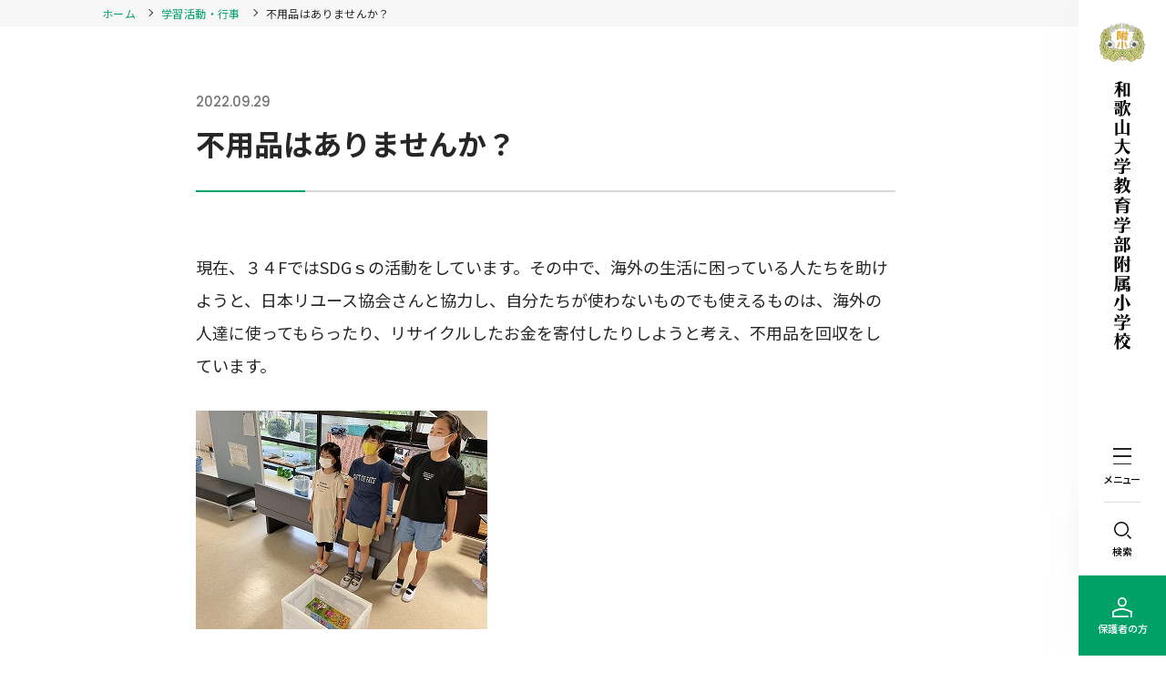

--- FILE ---
content_type: text/html; charset=UTF-8
request_url: https://www.aes.wakayama-u.ac.jp/diary/diary-2946/
body_size: 72802
content:
<!DOCTYPE html>
<html lang="ja">

<head>
	<!-- Google Analitycs -->
	<!-- Google Tag Manager -->
<script>(function(w,d,s,l,i){w[l]=w[l]||[];w[l].push({'gtm.start':
new Date().getTime(),event:'gtm.js'});var f=d.getElementsByTagName(s)[0],
j=d.createElement(s),dl=l!='dataLayer'?'&l='+l:'';j.async=true;j.src=
'https://www.googletagmanager.com/gtm.js?id='+i+dl;f.parentNode.insertBefore(j,f);
})(window,document,'script','dataLayer','GTM-5WDSCPRB');</script>
<!-- End Google Tag Manager -->
	<meta charset="utf-8" />
	<meta name="viewport" content="width=device-width, initial-scale=1" />
	<title><br />
<b>Warning</b>:  Undefined array key 1 in <b>/home/wakayama-u/www/wp-content/themes/w-huzoku_theme/functions/base.php</b> on line <b>146</b><br />
不用品はありませんか？ | 和歌山大学教育学部附属小学校|</title>
	<meta name="format-detection" content="telephone=no" />

	<!-- Google Fonts -->
	<link rel="preconnect" href="https://fonts.googleapis.com">
	<link rel="preconnect" href="https://fonts.gstatic.com" crossorigin>
	<link href="https://fonts.googleapis.com/css2?family=Noto+Sans+JP:wght@400;500;700&family=Roboto:wght@400;500;700&family=Poppins:wght@500;600&display=swap" rel="stylesheet">

	<!-- OGP -->
	
		<!-- All in One SEO 4.9.3 - aioseo.com -->
	<meta name="description" content="現在、３４FではSDGｓの活動をしています。その中で、海外の生活に困っている人たちを助けようと、日本リユース協" />
	<meta name="robots" content="max-image-preview:large" />
	<meta name="author" content="huzoku-admin"/>
	<link rel="canonical" href="https://www.aes.wakayama-u.ac.jp/diary/diary-2946/" />
	<meta name="generator" content="All in One SEO (AIOSEO) 4.9.3" />
		<meta property="og:locale" content="ja_JP" />
		<meta property="og:site_name" content="和歌山大学教育学部附属小学校 |" />
		<meta property="og:type" content="article" />
		<meta property="og:title" content="不用品はありませんか？ | 和歌山大学教育学部附属小学校" />
		<meta property="og:description" content="現在、３４FではSDGｓの活動をしています。その中で、海外の生活に困っている人たちを助けようと、日本リユース協" />
		<meta property="og:url" content="https://www.aes.wakayama-u.ac.jp/diary/diary-2946/" />
		<meta property="og:image" content="https://www.aes.wakayama-u.ac.jp/wp-content/uploads/ogp_husyo.jpg" />
		<meta property="og:image:secure_url" content="https://www.aes.wakayama-u.ac.jp/wp-content/uploads/ogp_husyo.jpg" />
		<meta property="og:image:width" content="1200" />
		<meta property="og:image:height" content="630" />
		<meta property="article:published_time" content="2022-09-29T07:08:00+00:00" />
		<meta property="article:modified_time" content="2024-03-22T08:32:51+00:00" />
		<meta name="twitter:card" content="summary_large_image" />
		<meta name="twitter:title" content="不用品はありませんか？ | 和歌山大学教育学部附属小学校" />
		<meta name="twitter:description" content="現在、３４FではSDGｓの活動をしています。その中で、海外の生活に困っている人たちを助けようと、日本リユース協" />
		<meta name="twitter:image" content="https://www.aes.wakayama-u.ac.jp/wp-content/uploads/ogp_husyo.jpg" />
		<script type="application/ld+json" class="aioseo-schema">
			{"@context":"https:\/\/schema.org","@graph":[{"@type":"BreadcrumbList","@id":"https:\/\/www.aes.wakayama-u.ac.jp\/diary\/diary-2946\/#breadcrumblist","itemListElement":[{"@type":"ListItem","@id":"https:\/\/www.aes.wakayama-u.ac.jp#listItem","position":1,"name":"\u5bb6","item":"https:\/\/www.aes.wakayama-u.ac.jp","nextItem":{"@type":"ListItem","@id":"https:\/\/www.aes.wakayama-u.ac.jp\/diary\/#listItem","name":"\u5b66\u7fd2\u6d3b\u52d5\u30fb\u884c\u4e8b"}},{"@type":"ListItem","@id":"https:\/\/www.aes.wakayama-u.ac.jp\/diary\/#listItem","position":2,"name":"\u5b66\u7fd2\u6d3b\u52d5\u30fb\u884c\u4e8b","item":"https:\/\/www.aes.wakayama-u.ac.jp\/diary\/","nextItem":{"@type":"ListItem","@id":"https:\/\/www.aes.wakayama-u.ac.jp\/diary\/diary-2946\/#listItem","name":"\u4e0d\u7528\u54c1\u306f\u3042\u308a\u307e\u305b\u3093\u304b\uff1f"},"previousItem":{"@type":"ListItem","@id":"https:\/\/www.aes.wakayama-u.ac.jp#listItem","name":"\u5bb6"}},{"@type":"ListItem","@id":"https:\/\/www.aes.wakayama-u.ac.jp\/diary\/diary-2946\/#listItem","position":3,"name":"\u4e0d\u7528\u54c1\u306f\u3042\u308a\u307e\u305b\u3093\u304b\uff1f","previousItem":{"@type":"ListItem","@id":"https:\/\/www.aes.wakayama-u.ac.jp\/diary\/#listItem","name":"\u5b66\u7fd2\u6d3b\u52d5\u30fb\u884c\u4e8b"}}]},{"@type":"Organization","@id":"https:\/\/www.aes.wakayama-u.ac.jp\/#organization","name":"\u548c\u6b4c\u5c71\u5927\u5b66\u9644\u5c5e\u5c0f\u5b66\u6821","url":"https:\/\/www.aes.wakayama-u.ac.jp\/"},{"@type":"Person","@id":"https:\/\/www.aes.wakayama-u.ac.jp\/author\/huzoku-admin\/#author","url":"https:\/\/www.aes.wakayama-u.ac.jp\/author\/huzoku-admin\/","name":"huzoku-admin","image":{"@type":"ImageObject","@id":"https:\/\/www.aes.wakayama-u.ac.jp\/diary\/diary-2946\/#authorImage","url":"https:\/\/secure.gravatar.com\/avatar\/97437072be5df04612cf347cc6a17290d5c0d2b6944c837d262c90cc0fa1c9da?s=96&d=mm&r=g","width":96,"height":96,"caption":"huzoku-admin"}},{"@type":"WebPage","@id":"https:\/\/www.aes.wakayama-u.ac.jp\/diary\/diary-2946\/#webpage","url":"https:\/\/www.aes.wakayama-u.ac.jp\/diary\/diary-2946\/","name":"\u4e0d\u7528\u54c1\u306f\u3042\u308a\u307e\u305b\u3093\u304b\uff1f | \u548c\u6b4c\u5c71\u5927\u5b66\u6559\u80b2\u5b66\u90e8\u9644\u5c5e\u5c0f\u5b66\u6821","description":"\u73fe\u5728\u3001\uff13\uff14F\u3067\u306fSDG\uff53\u306e\u6d3b\u52d5\u3092\u3057\u3066\u3044\u307e\u3059\u3002\u305d\u306e\u4e2d\u3067\u3001\u6d77\u5916\u306e\u751f\u6d3b\u306b\u56f0\u3063\u3066\u3044\u308b\u4eba\u305f\u3061\u3092\u52a9\u3051\u3088\u3046\u3068\u3001\u65e5\u672c\u30ea\u30e6\u30fc\u30b9\u5354","inLanguage":"ja","isPartOf":{"@id":"https:\/\/www.aes.wakayama-u.ac.jp\/#website"},"breadcrumb":{"@id":"https:\/\/www.aes.wakayama-u.ac.jp\/diary\/diary-2946\/#breadcrumblist"},"author":{"@id":"https:\/\/www.aes.wakayama-u.ac.jp\/author\/huzoku-admin\/#author"},"creator":{"@id":"https:\/\/www.aes.wakayama-u.ac.jp\/author\/huzoku-admin\/#author"},"datePublished":"2022-09-29T16:08:00+09:00","dateModified":"2024-03-22T17:32:51+09:00"},{"@type":"WebSite","@id":"https:\/\/www.aes.wakayama-u.ac.jp\/#website","url":"https:\/\/www.aes.wakayama-u.ac.jp\/","name":"\u548c\u6b4c\u5c71\u5927\u5b66\u9644\u5c5e\u5c0f\u5b66\u6821","inLanguage":"ja","publisher":{"@id":"https:\/\/www.aes.wakayama-u.ac.jp\/#organization"}}]}
		</script>
		<!-- All in One SEO -->

<link rel="alternate" title="oEmbed (JSON)" type="application/json+oembed" href="https://www.aes.wakayama-u.ac.jp/wp-json/oembed/1.0/embed?url=https%3A%2F%2Fwww.aes.wakayama-u.ac.jp%2Fdiary%2Fdiary-2946%2F" />
<link rel="alternate" title="oEmbed (XML)" type="text/xml+oembed" href="https://www.aes.wakayama-u.ac.jp/wp-json/oembed/1.0/embed?url=https%3A%2F%2Fwww.aes.wakayama-u.ac.jp%2Fdiary%2Fdiary-2946%2F&#038;format=xml" />
<style id='wp-img-auto-sizes-contain-inline-css'>
img:is([sizes=auto i],[sizes^="auto," i]){contain-intrinsic-size:3000px 1500px}
/*# sourceURL=wp-img-auto-sizes-contain-inline-css */
</style>
<style id='wp-emoji-styles-inline-css'>

	img.wp-smiley, img.emoji {
		display: inline !important;
		border: none !important;
		box-shadow: none !important;
		height: 1em !important;
		width: 1em !important;
		margin: 0 0.07em !important;
		vertical-align: -0.1em !important;
		background: none !important;
		padding: 0 !important;
	}
/*# sourceURL=wp-emoji-styles-inline-css */
</style>
<style id='wp-block-library-inline-css'>
:root{--wp-block-synced-color:#7a00df;--wp-block-synced-color--rgb:122,0,223;--wp-bound-block-color:var(--wp-block-synced-color);--wp-editor-canvas-background:#ddd;--wp-admin-theme-color:#007cba;--wp-admin-theme-color--rgb:0,124,186;--wp-admin-theme-color-darker-10:#006ba1;--wp-admin-theme-color-darker-10--rgb:0,107,160.5;--wp-admin-theme-color-darker-20:#005a87;--wp-admin-theme-color-darker-20--rgb:0,90,135;--wp-admin-border-width-focus:2px}@media (min-resolution:192dpi){:root{--wp-admin-border-width-focus:1.5px}}.wp-element-button{cursor:pointer}:root .has-very-light-gray-background-color{background-color:#eee}:root .has-very-dark-gray-background-color{background-color:#313131}:root .has-very-light-gray-color{color:#eee}:root .has-very-dark-gray-color{color:#313131}:root .has-vivid-green-cyan-to-vivid-cyan-blue-gradient-background{background:linear-gradient(135deg,#00d084,#0693e3)}:root .has-purple-crush-gradient-background{background:linear-gradient(135deg,#34e2e4,#4721fb 50%,#ab1dfe)}:root .has-hazy-dawn-gradient-background{background:linear-gradient(135deg,#faaca8,#dad0ec)}:root .has-subdued-olive-gradient-background{background:linear-gradient(135deg,#fafae1,#67a671)}:root .has-atomic-cream-gradient-background{background:linear-gradient(135deg,#fdd79a,#004a59)}:root .has-nightshade-gradient-background{background:linear-gradient(135deg,#330968,#31cdcf)}:root .has-midnight-gradient-background{background:linear-gradient(135deg,#020381,#2874fc)}:root{--wp--preset--font-size--normal:16px;--wp--preset--font-size--huge:42px}.has-regular-font-size{font-size:1em}.has-larger-font-size{font-size:2.625em}.has-normal-font-size{font-size:var(--wp--preset--font-size--normal)}.has-huge-font-size{font-size:var(--wp--preset--font-size--huge)}.has-text-align-center{text-align:center}.has-text-align-left{text-align:left}.has-text-align-right{text-align:right}.has-fit-text{white-space:nowrap!important}#end-resizable-editor-section{display:none}.aligncenter{clear:both}.items-justified-left{justify-content:flex-start}.items-justified-center{justify-content:center}.items-justified-right{justify-content:flex-end}.items-justified-space-between{justify-content:space-between}.screen-reader-text{border:0;clip-path:inset(50%);height:1px;margin:-1px;overflow:hidden;padding:0;position:absolute;width:1px;word-wrap:normal!important}.screen-reader-text:focus{background-color:#ddd;clip-path:none;color:#444;display:block;font-size:1em;height:auto;left:5px;line-height:normal;padding:15px 23px 14px;text-decoration:none;top:5px;width:auto;z-index:100000}html :where(.has-border-color){border-style:solid}html :where([style*=border-top-color]){border-top-style:solid}html :where([style*=border-right-color]){border-right-style:solid}html :where([style*=border-bottom-color]){border-bottom-style:solid}html :where([style*=border-left-color]){border-left-style:solid}html :where([style*=border-width]){border-style:solid}html :where([style*=border-top-width]){border-top-style:solid}html :where([style*=border-right-width]){border-right-style:solid}html :where([style*=border-bottom-width]){border-bottom-style:solid}html :where([style*=border-left-width]){border-left-style:solid}html :where(img[class*=wp-image-]){height:auto;max-width:100%}:where(figure){margin:0 0 1em}html :where(.is-position-sticky){--wp-admin--admin-bar--position-offset:var(--wp-admin--admin-bar--height,0px)}@media screen and (max-width:600px){html :where(.is-position-sticky){--wp-admin--admin-bar--position-offset:0px}}

/*# sourceURL=wp-block-library-inline-css */
</style><style id='wp-block-image-inline-css'>
.wp-block-image>a,.wp-block-image>figure>a{display:inline-block}.wp-block-image img{box-sizing:border-box;height:auto;max-width:100%;vertical-align:bottom}@media not (prefers-reduced-motion){.wp-block-image img.hide{visibility:hidden}.wp-block-image img.show{animation:show-content-image .4s}}.wp-block-image[style*=border-radius] img,.wp-block-image[style*=border-radius]>a{border-radius:inherit}.wp-block-image.has-custom-border img{box-sizing:border-box}.wp-block-image.aligncenter{text-align:center}.wp-block-image.alignfull>a,.wp-block-image.alignwide>a{width:100%}.wp-block-image.alignfull img,.wp-block-image.alignwide img{height:auto;width:100%}.wp-block-image .aligncenter,.wp-block-image .alignleft,.wp-block-image .alignright,.wp-block-image.aligncenter,.wp-block-image.alignleft,.wp-block-image.alignright{display:table}.wp-block-image .aligncenter>figcaption,.wp-block-image .alignleft>figcaption,.wp-block-image .alignright>figcaption,.wp-block-image.aligncenter>figcaption,.wp-block-image.alignleft>figcaption,.wp-block-image.alignright>figcaption{caption-side:bottom;display:table-caption}.wp-block-image .alignleft{float:left;margin:.5em 1em .5em 0}.wp-block-image .alignright{float:right;margin:.5em 0 .5em 1em}.wp-block-image .aligncenter{margin-left:auto;margin-right:auto}.wp-block-image :where(figcaption){margin-bottom:1em;margin-top:.5em}.wp-block-image.is-style-circle-mask img{border-radius:9999px}@supports ((-webkit-mask-image:none) or (mask-image:none)) or (-webkit-mask-image:none){.wp-block-image.is-style-circle-mask img{border-radius:0;-webkit-mask-image:url('data:image/svg+xml;utf8,<svg viewBox="0 0 100 100" xmlns="http://www.w3.org/2000/svg"><circle cx="50" cy="50" r="50"/></svg>');mask-image:url('data:image/svg+xml;utf8,<svg viewBox="0 0 100 100" xmlns="http://www.w3.org/2000/svg"><circle cx="50" cy="50" r="50"/></svg>');mask-mode:alpha;-webkit-mask-position:center;mask-position:center;-webkit-mask-repeat:no-repeat;mask-repeat:no-repeat;-webkit-mask-size:contain;mask-size:contain}}:root :where(.wp-block-image.is-style-rounded img,.wp-block-image .is-style-rounded img){border-radius:9999px}.wp-block-image figure{margin:0}.wp-lightbox-container{display:flex;flex-direction:column;position:relative}.wp-lightbox-container img{cursor:zoom-in}.wp-lightbox-container img:hover+button{opacity:1}.wp-lightbox-container button{align-items:center;backdrop-filter:blur(16px) saturate(180%);background-color:#5a5a5a40;border:none;border-radius:4px;cursor:zoom-in;display:flex;height:20px;justify-content:center;opacity:0;padding:0;position:absolute;right:16px;text-align:center;top:16px;width:20px;z-index:100}@media not (prefers-reduced-motion){.wp-lightbox-container button{transition:opacity .2s ease}}.wp-lightbox-container button:focus-visible{outline:3px auto #5a5a5a40;outline:3px auto -webkit-focus-ring-color;outline-offset:3px}.wp-lightbox-container button:hover{cursor:pointer;opacity:1}.wp-lightbox-container button:focus{opacity:1}.wp-lightbox-container button:focus,.wp-lightbox-container button:hover,.wp-lightbox-container button:not(:hover):not(:active):not(.has-background){background-color:#5a5a5a40;border:none}.wp-lightbox-overlay{box-sizing:border-box;cursor:zoom-out;height:100vh;left:0;overflow:hidden;position:fixed;top:0;visibility:hidden;width:100%;z-index:100000}.wp-lightbox-overlay .close-button{align-items:center;cursor:pointer;display:flex;justify-content:center;min-height:40px;min-width:40px;padding:0;position:absolute;right:calc(env(safe-area-inset-right) + 16px);top:calc(env(safe-area-inset-top) + 16px);z-index:5000000}.wp-lightbox-overlay .close-button:focus,.wp-lightbox-overlay .close-button:hover,.wp-lightbox-overlay .close-button:not(:hover):not(:active):not(.has-background){background:none;border:none}.wp-lightbox-overlay .lightbox-image-container{height:var(--wp--lightbox-container-height);left:50%;overflow:hidden;position:absolute;top:50%;transform:translate(-50%,-50%);transform-origin:top left;width:var(--wp--lightbox-container-width);z-index:9999999999}.wp-lightbox-overlay .wp-block-image{align-items:center;box-sizing:border-box;display:flex;height:100%;justify-content:center;margin:0;position:relative;transform-origin:0 0;width:100%;z-index:3000000}.wp-lightbox-overlay .wp-block-image img{height:var(--wp--lightbox-image-height);min-height:var(--wp--lightbox-image-height);min-width:var(--wp--lightbox-image-width);width:var(--wp--lightbox-image-width)}.wp-lightbox-overlay .wp-block-image figcaption{display:none}.wp-lightbox-overlay button{background:none;border:none}.wp-lightbox-overlay .scrim{background-color:#fff;height:100%;opacity:.9;position:absolute;width:100%;z-index:2000000}.wp-lightbox-overlay.active{visibility:visible}@media not (prefers-reduced-motion){.wp-lightbox-overlay.active{animation:turn-on-visibility .25s both}.wp-lightbox-overlay.active img{animation:turn-on-visibility .35s both}.wp-lightbox-overlay.show-closing-animation:not(.active){animation:turn-off-visibility .35s both}.wp-lightbox-overlay.show-closing-animation:not(.active) img{animation:turn-off-visibility .25s both}.wp-lightbox-overlay.zoom.active{animation:none;opacity:1;visibility:visible}.wp-lightbox-overlay.zoom.active .lightbox-image-container{animation:lightbox-zoom-in .4s}.wp-lightbox-overlay.zoom.active .lightbox-image-container img{animation:none}.wp-lightbox-overlay.zoom.active .scrim{animation:turn-on-visibility .4s forwards}.wp-lightbox-overlay.zoom.show-closing-animation:not(.active){animation:none}.wp-lightbox-overlay.zoom.show-closing-animation:not(.active) .lightbox-image-container{animation:lightbox-zoom-out .4s}.wp-lightbox-overlay.zoom.show-closing-animation:not(.active) .lightbox-image-container img{animation:none}.wp-lightbox-overlay.zoom.show-closing-animation:not(.active) .scrim{animation:turn-off-visibility .4s forwards}}@keyframes show-content-image{0%{visibility:hidden}99%{visibility:hidden}to{visibility:visible}}@keyframes turn-on-visibility{0%{opacity:0}to{opacity:1}}@keyframes turn-off-visibility{0%{opacity:1;visibility:visible}99%{opacity:0;visibility:visible}to{opacity:0;visibility:hidden}}@keyframes lightbox-zoom-in{0%{transform:translate(calc((-100vw + var(--wp--lightbox-scrollbar-width))/2 + var(--wp--lightbox-initial-left-position)),calc(-50vh + var(--wp--lightbox-initial-top-position))) scale(var(--wp--lightbox-scale))}to{transform:translate(-50%,-50%) scale(1)}}@keyframes lightbox-zoom-out{0%{transform:translate(-50%,-50%) scale(1);visibility:visible}99%{visibility:visible}to{transform:translate(calc((-100vw + var(--wp--lightbox-scrollbar-width))/2 + var(--wp--lightbox-initial-left-position)),calc(-50vh + var(--wp--lightbox-initial-top-position))) scale(var(--wp--lightbox-scale));visibility:hidden}}
/*# sourceURL=https://www.aes.wakayama-u.ac.jp/wp-includes/blocks/image/style.min.css */
</style>
<style id='wp-block-paragraph-inline-css'>
.is-small-text{font-size:.875em}.is-regular-text{font-size:1em}.is-large-text{font-size:2.25em}.is-larger-text{font-size:3em}.has-drop-cap:not(:focus):first-letter{float:left;font-size:8.4em;font-style:normal;font-weight:100;line-height:.68;margin:.05em .1em 0 0;text-transform:uppercase}body.rtl .has-drop-cap:not(:focus):first-letter{float:none;margin-left:.1em}p.has-drop-cap.has-background{overflow:hidden}:root :where(p.has-background){padding:1.25em 2.375em}:where(p.has-text-color:not(.has-link-color)) a{color:inherit}p.has-text-align-left[style*="writing-mode:vertical-lr"],p.has-text-align-right[style*="writing-mode:vertical-rl"]{rotate:180deg}
/*# sourceURL=https://www.aes.wakayama-u.ac.jp/wp-includes/blocks/paragraph/style.min.css */
</style>
<style id='global-styles-inline-css'>
:root{--wp--preset--aspect-ratio--square: 1;--wp--preset--aspect-ratio--4-3: 4/3;--wp--preset--aspect-ratio--3-4: 3/4;--wp--preset--aspect-ratio--3-2: 3/2;--wp--preset--aspect-ratio--2-3: 2/3;--wp--preset--aspect-ratio--16-9: 16/9;--wp--preset--aspect-ratio--9-16: 9/16;--wp--preset--color--black: #000000;--wp--preset--color--cyan-bluish-gray: #abb8c3;--wp--preset--color--white: #ffffff;--wp--preset--color--pale-pink: #f78da7;--wp--preset--color--vivid-red: #cf2e2e;--wp--preset--color--luminous-vivid-orange: #ff6900;--wp--preset--color--luminous-vivid-amber: #fcb900;--wp--preset--color--light-green-cyan: #7bdcb5;--wp--preset--color--vivid-green-cyan: #00d084;--wp--preset--color--pale-cyan-blue: #8ed1fc;--wp--preset--color--vivid-cyan-blue: #0693e3;--wp--preset--color--vivid-purple: #9b51e0;--wp--preset--gradient--vivid-cyan-blue-to-vivid-purple: linear-gradient(135deg,rgb(6,147,227) 0%,rgb(155,81,224) 100%);--wp--preset--gradient--light-green-cyan-to-vivid-green-cyan: linear-gradient(135deg,rgb(122,220,180) 0%,rgb(0,208,130) 100%);--wp--preset--gradient--luminous-vivid-amber-to-luminous-vivid-orange: linear-gradient(135deg,rgb(252,185,0) 0%,rgb(255,105,0) 100%);--wp--preset--gradient--luminous-vivid-orange-to-vivid-red: linear-gradient(135deg,rgb(255,105,0) 0%,rgb(207,46,46) 100%);--wp--preset--gradient--very-light-gray-to-cyan-bluish-gray: linear-gradient(135deg,rgb(238,238,238) 0%,rgb(169,184,195) 100%);--wp--preset--gradient--cool-to-warm-spectrum: linear-gradient(135deg,rgb(74,234,220) 0%,rgb(151,120,209) 20%,rgb(207,42,186) 40%,rgb(238,44,130) 60%,rgb(251,105,98) 80%,rgb(254,248,76) 100%);--wp--preset--gradient--blush-light-purple: linear-gradient(135deg,rgb(255,206,236) 0%,rgb(152,150,240) 100%);--wp--preset--gradient--blush-bordeaux: linear-gradient(135deg,rgb(254,205,165) 0%,rgb(254,45,45) 50%,rgb(107,0,62) 100%);--wp--preset--gradient--luminous-dusk: linear-gradient(135deg,rgb(255,203,112) 0%,rgb(199,81,192) 50%,rgb(65,88,208) 100%);--wp--preset--gradient--pale-ocean: linear-gradient(135deg,rgb(255,245,203) 0%,rgb(182,227,212) 50%,rgb(51,167,181) 100%);--wp--preset--gradient--electric-grass: linear-gradient(135deg,rgb(202,248,128) 0%,rgb(113,206,126) 100%);--wp--preset--gradient--midnight: linear-gradient(135deg,rgb(2,3,129) 0%,rgb(40,116,252) 100%);--wp--preset--font-size--small: 13px;--wp--preset--font-size--medium: 20px;--wp--preset--font-size--large: 36px;--wp--preset--font-size--x-large: 42px;--wp--preset--spacing--20: 0.44rem;--wp--preset--spacing--30: 0.67rem;--wp--preset--spacing--40: 1rem;--wp--preset--spacing--50: 1.5rem;--wp--preset--spacing--60: 2.25rem;--wp--preset--spacing--70: 3.38rem;--wp--preset--spacing--80: 5.06rem;--wp--preset--shadow--natural: 6px 6px 9px rgba(0, 0, 0, 0.2);--wp--preset--shadow--deep: 12px 12px 50px rgba(0, 0, 0, 0.4);--wp--preset--shadow--sharp: 6px 6px 0px rgba(0, 0, 0, 0.2);--wp--preset--shadow--outlined: 6px 6px 0px -3px rgb(255, 255, 255), 6px 6px rgb(0, 0, 0);--wp--preset--shadow--crisp: 6px 6px 0px rgb(0, 0, 0);}:where(.is-layout-flex){gap: 0.5em;}:where(.is-layout-grid){gap: 0.5em;}body .is-layout-flex{display: flex;}.is-layout-flex{flex-wrap: wrap;align-items: center;}.is-layout-flex > :is(*, div){margin: 0;}body .is-layout-grid{display: grid;}.is-layout-grid > :is(*, div){margin: 0;}:where(.wp-block-columns.is-layout-flex){gap: 2em;}:where(.wp-block-columns.is-layout-grid){gap: 2em;}:where(.wp-block-post-template.is-layout-flex){gap: 1.25em;}:where(.wp-block-post-template.is-layout-grid){gap: 1.25em;}.has-black-color{color: var(--wp--preset--color--black) !important;}.has-cyan-bluish-gray-color{color: var(--wp--preset--color--cyan-bluish-gray) !important;}.has-white-color{color: var(--wp--preset--color--white) !important;}.has-pale-pink-color{color: var(--wp--preset--color--pale-pink) !important;}.has-vivid-red-color{color: var(--wp--preset--color--vivid-red) !important;}.has-luminous-vivid-orange-color{color: var(--wp--preset--color--luminous-vivid-orange) !important;}.has-luminous-vivid-amber-color{color: var(--wp--preset--color--luminous-vivid-amber) !important;}.has-light-green-cyan-color{color: var(--wp--preset--color--light-green-cyan) !important;}.has-vivid-green-cyan-color{color: var(--wp--preset--color--vivid-green-cyan) !important;}.has-pale-cyan-blue-color{color: var(--wp--preset--color--pale-cyan-blue) !important;}.has-vivid-cyan-blue-color{color: var(--wp--preset--color--vivid-cyan-blue) !important;}.has-vivid-purple-color{color: var(--wp--preset--color--vivid-purple) !important;}.has-black-background-color{background-color: var(--wp--preset--color--black) !important;}.has-cyan-bluish-gray-background-color{background-color: var(--wp--preset--color--cyan-bluish-gray) !important;}.has-white-background-color{background-color: var(--wp--preset--color--white) !important;}.has-pale-pink-background-color{background-color: var(--wp--preset--color--pale-pink) !important;}.has-vivid-red-background-color{background-color: var(--wp--preset--color--vivid-red) !important;}.has-luminous-vivid-orange-background-color{background-color: var(--wp--preset--color--luminous-vivid-orange) !important;}.has-luminous-vivid-amber-background-color{background-color: var(--wp--preset--color--luminous-vivid-amber) !important;}.has-light-green-cyan-background-color{background-color: var(--wp--preset--color--light-green-cyan) !important;}.has-vivid-green-cyan-background-color{background-color: var(--wp--preset--color--vivid-green-cyan) !important;}.has-pale-cyan-blue-background-color{background-color: var(--wp--preset--color--pale-cyan-blue) !important;}.has-vivid-cyan-blue-background-color{background-color: var(--wp--preset--color--vivid-cyan-blue) !important;}.has-vivid-purple-background-color{background-color: var(--wp--preset--color--vivid-purple) !important;}.has-black-border-color{border-color: var(--wp--preset--color--black) !important;}.has-cyan-bluish-gray-border-color{border-color: var(--wp--preset--color--cyan-bluish-gray) !important;}.has-white-border-color{border-color: var(--wp--preset--color--white) !important;}.has-pale-pink-border-color{border-color: var(--wp--preset--color--pale-pink) !important;}.has-vivid-red-border-color{border-color: var(--wp--preset--color--vivid-red) !important;}.has-luminous-vivid-orange-border-color{border-color: var(--wp--preset--color--luminous-vivid-orange) !important;}.has-luminous-vivid-amber-border-color{border-color: var(--wp--preset--color--luminous-vivid-amber) !important;}.has-light-green-cyan-border-color{border-color: var(--wp--preset--color--light-green-cyan) !important;}.has-vivid-green-cyan-border-color{border-color: var(--wp--preset--color--vivid-green-cyan) !important;}.has-pale-cyan-blue-border-color{border-color: var(--wp--preset--color--pale-cyan-blue) !important;}.has-vivid-cyan-blue-border-color{border-color: var(--wp--preset--color--vivid-cyan-blue) !important;}.has-vivid-purple-border-color{border-color: var(--wp--preset--color--vivid-purple) !important;}.has-vivid-cyan-blue-to-vivid-purple-gradient-background{background: var(--wp--preset--gradient--vivid-cyan-blue-to-vivid-purple) !important;}.has-light-green-cyan-to-vivid-green-cyan-gradient-background{background: var(--wp--preset--gradient--light-green-cyan-to-vivid-green-cyan) !important;}.has-luminous-vivid-amber-to-luminous-vivid-orange-gradient-background{background: var(--wp--preset--gradient--luminous-vivid-amber-to-luminous-vivid-orange) !important;}.has-luminous-vivid-orange-to-vivid-red-gradient-background{background: var(--wp--preset--gradient--luminous-vivid-orange-to-vivid-red) !important;}.has-very-light-gray-to-cyan-bluish-gray-gradient-background{background: var(--wp--preset--gradient--very-light-gray-to-cyan-bluish-gray) !important;}.has-cool-to-warm-spectrum-gradient-background{background: var(--wp--preset--gradient--cool-to-warm-spectrum) !important;}.has-blush-light-purple-gradient-background{background: var(--wp--preset--gradient--blush-light-purple) !important;}.has-blush-bordeaux-gradient-background{background: var(--wp--preset--gradient--blush-bordeaux) !important;}.has-luminous-dusk-gradient-background{background: var(--wp--preset--gradient--luminous-dusk) !important;}.has-pale-ocean-gradient-background{background: var(--wp--preset--gradient--pale-ocean) !important;}.has-electric-grass-gradient-background{background: var(--wp--preset--gradient--electric-grass) !important;}.has-midnight-gradient-background{background: var(--wp--preset--gradient--midnight) !important;}.has-small-font-size{font-size: var(--wp--preset--font-size--small) !important;}.has-medium-font-size{font-size: var(--wp--preset--font-size--medium) !important;}.has-large-font-size{font-size: var(--wp--preset--font-size--large) !important;}.has-x-large-font-size{font-size: var(--wp--preset--font-size--x-large) !important;}
/*# sourceURL=global-styles-inline-css */
</style>

<style id='classic-theme-styles-inline-css'>
/*! This file is auto-generated */
.wp-block-button__link{color:#fff;background-color:#32373c;border-radius:9999px;box-shadow:none;text-decoration:none;padding:calc(.667em + 2px) calc(1.333em + 2px);font-size:1.125em}.wp-block-file__button{background:#32373c;color:#fff;text-decoration:none}
/*# sourceURL=/wp-includes/css/classic-themes.min.css */
</style>
<link rel='stylesheet' id='contact-form-7-css' href='https://www.aes.wakayama-u.ac.jp/wp-content/plugins/contact-form-7/includes/css/styles.css?ver=6.1.4' media='all' />
<link rel="https://api.w.org/" href="https://www.aes.wakayama-u.ac.jp/wp-json/" /><link rel="alternate" title="JSON" type="application/json" href="https://www.aes.wakayama-u.ac.jp/wp-json/wp/v2/diary/2946" /><link rel="EditURI" type="application/rsd+xml" title="RSD" href="https://www.aes.wakayama-u.ac.jp/xmlrpc.php?rsd" />
<meta name="generator" content="WordPress 6.9" />
<link rel='shortlink' href='https://www.aes.wakayama-u.ac.jp/?p=2946' />

		<link rel="icon" href="https://www.aes.wakayama-u.ac.jp/wp-content/uploads/favicon_husyo.ico">
		<link rel="apple-touch-icon" href="https://www.aes.wakayama-u.ac.jp/wp-content/uploads/webclip_husyo.jpg" /><style>
		:root {
			--bg_color: #fff;
			--font_color: #262626;
			--main_color: #00a169;
			--accent_color: #c00;
			--sub_color01: #fcd426;
			--sub_color02: #333;
			--sub_color03: #333;
			--border_color: #d8d8d8;
			--heading_border_color: #333;
			--media_gap: 40;
			--header_height: 100vh;
			--header_height_mobile: 5.6rem;
			--header_logo_height: 36.0rem;
			--header_logo_height_mobile: 3.0rem;
			--header_color: #fff;
			--header_text_color: #333;
			--header_tel_color: #333;
			--header_btn_width: 14.4rem;
			--header_btn_height: 4.4rem;
			--header_btn_width_mobile: 28rem;
			--header_btn_height_mobile: 6.4rem;
			--header_btn_border_radius: 0.6rem;
			--header_btn_primary_color: #d63333;
			--header_btn_primary_text_color: #d63333;
			--header_btn_secondary_color: #333;
			--header_btn_secondary_text_color: #333;
			--main_menu_color: transparent;
			--main_menu_text_color: #333;
			--main_menu_text_hover_color: #666;
			--main_header_height: auto;
			--main_header_height_mobile: auto;
			--footer_logo_width: 404px;
			--footer_logo_mobile_width: 290px;
			--footer_cta_color: #f5f5f5;
			--footer_cta_text_color: #333;
			--footer_cta_border_color: #333;
			--footer_color: #fff;
			--footer_text_color: #262626;
			--copyright_color: #111;
			--copyright_text_color: #fff;
			--form_required_color: #c00;
			--form_optional_color: #333;
			--cta_color: #d63333;
			--cta_hover_color: #d63333;
			--cta_text_color: #fff;
			--cta_text_hover_color: #fff;
			--back_to_top_color: #333;
			--btn_border_raius: 8px;
			--btn_outlined_text_color: #333;
			--btn_outlined_text_hover_color: #fff;
			--btn_outlined_background_color: transparent;
			--btn_outlined_background_hover_color: var(--main_color);
			--btn_outlined_border_width: 2px;
			--btn_outlined_border_color: var(--main_color);
			--btn_outlined_border_hover_color: var(--main_color);
			--btn_filled_text_color01: #fff;
			--btn_filled_text_hover_color01: #fff;
			--btn_filled_background_color01: var(--main_color);
			--btn_filled_background_hover_color01: #5c5c5c;
			--btn_filled_text_color02: #fff;
			--btn_filled_text_hover_color02: #fff;
			--btn_filled_background_color02: var(--sub_color01);
			--btn_filled_background_hover_color02: #5c5c5c;
		}
	</style>	<link rel="stylesheet" href="https://www.aes.wakayama-u.ac.jp/wp-content/themes/w-huzoku_theme/css/style.css">
	<link rel="stylesheet" href="https://www.aes.wakayama-u.ac.jp/wp-content/themes/w-huzoku_theme/css/add.css">

</head>

<body>
	<!-- Google Tag Manager (noscript) -->
<noscript><iframe src="https://www.googletagmanager.com/ns.html?id=GTM-5WDSCPRB"
height="0" width="0" style="display:none;visibility:hidden"></iframe></noscript>
<!-- End Google Tag Manager (noscript) -->	<!-- Facebookいいねボタン、Page Plugin使用時はコメントアウトを外す
	<div id="fb-root"></div>
	<script
		async
		defer
		crossorigin="anonymous"
		src="https://connect.facebook.net/ja_JP/sdk.js#xfbml=1&version=v3.3&appId=（appIdを指定）&autoLogAppEvents=1"
	></script>
	-->

	<!-- SVGスプライト -->
	<svg display="none" version="1.1" xmlns="http://www.w3.org/2000/svg" xmlns:xlink="http://www.w3.org/1999/xlink">
		<symbol id="back_to_top_btn" viewBox="0 0 64 64">
			<path class="st0" d="M0,0v64h64V0H0z M36.2,35.6L32,31.3l-4.2,4.2l-1.4-1.4l5.7-5.7l5.7,5.7L36.2,35.6z" />
		</symbol>
		<symbol id="next_btn" viewBox="0 0 14 11.495">
			<path d="M7.547,11.2a1,1,0,0,1,0-1.414l3.039-3.041H1a1,1,0,1,1,0-2h9.586L7.547,1.706A1,1,0,1,1,8.96.293L13.707,5.04l0,0s0,0,0,0l0,0a0,0,0,0,1,0,0h0l0,0a.016.016,0,0,0,0,0,.992.992,0,0,1,.265.554.012.012,0,0,1,0,.006v0a.078.078,0,0,1,0,.016.024.024,0,0,0,0,.008v.006a.01.01,0,0,0,0,.006v.009a0,0,0,0,0,0,0v.108a0,0,0,0,1,0,0v.026a0,0,0,0,0,0,0v.014s0,0,0,0v.008a0,0,0,0,1,0,0v.01a.005.005,0,0,1,0,0v.011h0v0s0,0,0,0v.006s0,0,0,0v.01s0,0,0,0v0s0,0,0,0v.008h0a.011.011,0,0,1,0,.006s0,0,0,0a.981.981,0,0,1-.27.527s0,0,0,0,0,0,0,0a0,0,0,0,0,0,0h0L8.96,11.2a1,1,0,0,1-1.413,0Z" />
		</symbol>
		<symbol id="next_btn02" viewBox="0 0 17.237 17.237">
			<g transform="translate(16.619 -0.5) rotate(90)">
				<g transform="translate(0.5 0)">
					<path d="M11.314,12.189H-.875V0H.875V10.439H11.314Z" transform="translate(8 16) rotate(-135)" />
				</g>
			</g>
		</symbol>
		<symbol id="prev_btn" viewBox="0 0 14 11.495">
			<path d="M7.547.293a1,1,0,0,0,0,1.414l3.039,3.041H1a1,1,0,1,0,0,2h9.586L7.547,9.789A1,1,0,1,0,8.96,11.2l4.747-4.747,0,0s0,0,0,0l0,0a0,0,0,0,0,0,0h0l0,0a.016.016,0,0,1,0,0,.992.992,0,0,0,.265-.554.012.012,0,0,0,0-.006v0a.078.078,0,0,0,0-.016.024.024,0,0,1,0-.008V5.844a.01.01,0,0,1,0-.006V5.829a0,0,0,0,1,0,0V5.718a0,0,0,0,0,0,0V5.688a0,0,0,0,1,0,0V5.67s0,0,0,0V5.658a0,0,0,0,0,0,0v-.01a.005.005,0,0,0,0,0V5.632h0v0s0,0,0,0V5.616s0,0,0,0V5.6s0,0,0,0v0s0,0,0,0V5.587h0a.011.011,0,0,0,0-.006s0,0,0,0a.981.981,0,0,0-.27-.527s0,0,0,0,0,0,0,0a0,0,0,0,1,0,0h0L8.96.293a1,1,0,0,0-1.413,0Z" transform="translate(14 11.495) rotate(180)" />
		</symbol>
		<symbol id="prev_btn02" viewBox="0 0 17.238 17.237">
			<g transform="translate(0.619 17.737) rotate(-90)">
				<g transform="translate(0.5 0)">
					<path d="M11.314,12.189H-.875V0H.875V10.439H11.314Z" transform="translate(8 16) rotate(-135)" />
				</g>
			</g>
		</symbol>
		<symbol id="ico_tel01" viewBox="0 0 18 18">
			<defs>
				<clipPath id="ico_tel">
					<rect width="18" height="18" fill="#" stroke="#" stroke-width="1" />
				</clipPath>
			</defs>
			<g clip-path="url(#ico_tel)">
				<path d="M6.59,13.641a11.835,11.835,0,0,0,5.718,3.918,4.054,4.054,0,0,0,4.215-.814,2.974,2.974,0,0,0,.952-1.994c0-1.638-3.832-3.282-4.629-1.848-.182.327-.575,1.7-1.727,1.433-1.631-.38-4.3-3.741-4.762-4.883C5.914,8.368,7.382,7.509,7.715,7.341c1.476-1.091-.836-4.889-2-4.708A3.842,3.842,0,0,0,3.764,3.718,3.428,3.428,0,0,0,2.85,7.411,15.989,15.989,0,0,0,6.59,13.641Z" transform="translate(-1.162 -1.149)" />
				<path d="M13.8,18.814h0a5.559,5.559,0,0,1-1.824-.31l-.017-.006a12.751,12.751,0,0,1-6.119-4.191A16.908,16.908,0,0,1,1.893,7.7,4.412,4.412,0,0,1,3.065,3a4.814,4.814,0,0,1,2.5-1.358A1.539,1.539,0,0,1,5.8,1.627c1.429,0,2.708,1.929,3.159,3.3.461,1.4.224,2.573-.651,3.22a1,1,0,0,1-.144.089c-.466.235-.944.692-.883.843a11.337,11.337,0,0,0,1.76,2.435,6.161,6.161,0,0,0,2.3,1.851.288.288,0,0,0,.061.009h.01c.053-.016.178-.124.422-.672.046-.1.086-.194.134-.281a2.2,2.2,0,0,1,2.044-1.063,5.409,5.409,0,0,1,2.806.913,3.122,3.122,0,0,1,1.654,2.483,3.936,3.936,0,0,1-1.229,2.686A4.748,4.748,0,0,1,13.8,18.814ZM5.771,3.642a3.041,3.041,0,0,0-1.308.792,2.43,2.43,0,0,0-.657,2.684l0,.007a15,15,0,0,0,3.528,5.851,10.883,10.883,0,0,0,5.282,3.634l.018.006a3.565,3.565,0,0,0,1.169.2,2.786,2.786,0,0,0,2-.76,2.056,2.056,0,0,0,.675-1.3c0-.1-.189-.447-.748-.812a3.449,3.449,0,0,0-1.712-.587.7.7,0,0,0-.3.047c-.013.027-.033.073-.048.108-.226.509-.826,1.862-2.259,1.862a2.267,2.267,0,0,1-.516-.061,7.423,7.423,0,0,1-3.333-2.46A12.82,12.82,0,0,1,5.43,9.831C4.875,8.465,5.873,7.2,7.143,6.512a.847.847,0,0,0,.03-.5A4.144,4.144,0,0,0,5.771,3.642Z" transform="translate(-1.162 -1.149)" />
			</g>
		</symbol>
		<symbol id="ico_pc01" viewBox="0 0 20 20">
			<path class="st0" d="M17.5,2.499h-15c-0.46,0-0.834,0.373-0.834,0.833V13.75c0,0.46,0.374,0.834,0.834,0.834h6.25v1.249H6.666
		c-0.46,0-0.833,0.374-0.833,0.834s0.373,0.834,0.833,0.834h6.667c0.46,0,0.834-0.374,0.834-0.834s-0.374-0.834-0.834-0.834H11.25
		v-1.249h6.25c0.46,0,0.834-0.374,0.834-0.834V3.333C18.334,2.872,17.96,2.499,17.5,2.499z M16.666,12.916H3.334v-8.75h13.332V12.916
		z" />
		</symbol>
		<symbol id="ico_mail01" viewBox="0 0 24 24">
			<path class="st0" d="M22,4H2C0.9,4,0,4.9,0,6v12c0,0.6,0.3,1.1,0.7,1.5c0,0,0,0,0,0C1,19.8,1.5,20,2,20h20c1.1,0,2-0.9,2-2V6
				C24,4.9,23.1,4,22,4z M23,6v12c0,0.2,0,0.3-0.1,0.4l-7.3-6.1l7.3-6.7C23,5.8,23,5.9,23,6z M22,5c0,0,0.1,0,0.1,0l-7.3,6.7l-0.7,0.7
				L12,14.3l-2.1-1.9l-0.7-0.7L1.9,5C1.9,5,2,5,2,5H22z M1.1,18.4C1,18.3,1,18.2,1,18V6c0-0.1,0-0.2,0.1-0.3l7.3,6.7L1.1,18.4z M2,19
				C2,19,2,19,2,19l7.1-6l2.5,2.3c0.1,0.1,0.2,0.1,0.3,0.1s0.2,0,0.3-0.1l2.5-2.3l7.1,6c0,0,0,0,0,0H2z" />
		</symbol>
		<symbol id="ico_map01" viewBox="0 0 24 24">
			<g>
				<path class="st0" d="M12.003,0h-0.007C7.029,0,3.002,3.993,3,8.921v0.003C3,13.937,8.71,20.359,12.002,24
			C15.292,20.359,21,13.937,21,8.925C21,3.996,16.972,0,12.003,0z M4.8,8.922C4.802,4.995,8.03,1.8,12,1.8h0.003
			c3.968,0,7.197,3.196,7.197,7.125c0,3.797-4.243,9.031-7.198,12.377C9.137,18.05,4.8,12.693,4.8,8.922z" />
				<path class="st0" d="M12,4.2c-2.485,0-4.5,2.015-4.5,4.5c0,2.485,2.015,4.5,4.5,4.5s4.5-2.015,4.5-4.5
			C16.5,6.215,14.485,4.2,12,4.2z M12,11.4c-1.489,0-2.7-1.211-2.7-2.7S10.511,6,12,6s2.7,1.211,2.7,2.7S13.489,11.4,12,11.4z" />
			</g>
		</symbol>
		<symbol id="ico_arrow01" viewBox="0 0 20 20">
			<polygon class="st0" points="9,7 13,10 9,13" />
			<path class="st0" d="M10,1c5,0,9,4,9,9s-4,9-9,9s-9-4-9-9S5,1,10,1 M10,0C4.5,0,0,4.5,0,10s4.5,10,10,10s10-4.5,10-10S15.5,0,10,0
					L10,0z" />
		</symbol>
		<symbol id="ico_arrow_right01" viewBox="0 0 17.5 12.54">
			<g transform="translate(-284.743 -698.885)">
				<path d="M-6452.171,707.319h-16a.75.75,0,0,1-.75-.75.75.75,0,0,1,.75-.75h16a.75.75,0,0,1,.75.75A.75.75,0,0,1-6452.171,707.319Z" transform="translate(6753.664 -1.414)" />
				<path d="M0,11.79a.748.748,0,0,1-.534-.224A.748.748,0,0,1-.75,11.04a.748.748,0,0,1,.224-.533L4.532,5.52-.526.534A.748.748,0,0,1-.75,0,.748.748,0,0,1-.534-.526.75.75,0,0,1,.526-.534l5.59,5.51a.748.748,0,0,1,.224.533s0,.007,0,.011,0,.007,0,.011a.748.748,0,0,1-.224.533l-5.59,5.51A.748.748,0,0,1,0,11.79Z" transform="translate(295.903 699.635)" />
			</g>
		</symbol>
		<symbol id="ico_arrow_circle_left01" viewBox="0 0 24 24">
			<path d="M12,24c6.627,0,12-5.373,12-12S18.627,0,12,0S0,5.373,0,12S5.373,24,12,24z M10.586,11.293l2.828-2.828l0.707,0.707
		L11.293,12l2.828,2.828l-0.707,0.707l-2.828-2.828L9.879,12L10.586,11.293z" />
		</symbol>
		<!-- <symbol id="ico_arrow_circle_right01" viewBox="0 0 24 24">
			<path d="M12,0C5.373,0,0,5.373,0,12c0,6.627,5.373,12,12,12s12-5.373,12-12C24,5.373,18.627,0,12,0z M13.414,12.707l-2.828,2.828
				l-0.707-0.707L12.707,12L9.879,9.172l0.707-0.707l2.828,2.828L14.121,12L13.414,12.707z" />
		</symbol> -->
		<symbol id="ico_arrow_circle_right01" viewBox="0 0 32 32">
			<g transform="translate(-150 -15)">
				<path d="M16,0A16,16,0,1,1,0,16,16,16,0,0,1,16,0Z" transform="translate(150 15)" fill="#fff" />
				<path d="M16,1A15,15,0,0,0,5.393,26.607,15,15,0,1,0,26.607,5.393,14.9,14.9,0,0,0,16,1m0-1A16,16,0,1,1,0,16,16,16,0,0,1,16,0Z" transform="translate(150 15)" fill="#fff" />
				<g transform="translate(160.75 27.75)">
					<path d="M6229.909-4914.349a.749.749,0,0,1-.219-.53.752.752,0,0,1,.219-.531l2.28-2.28H6225a.751.751,0,0,1-.751-.75.751.751,0,0,1,.751-.751h7.187l-2.278-2.28a.751.751,0,0,1-.219-.53.753.753,0,0,1,.219-.531.751.751,0,0,1,.53-.219.751.751,0,0,1,.53.219l3.56,3.56s0,0,0,0h0s0,0,0,0h0a0,0,0,0,0,0,0,0,0,0,0,0,0,0l0,0a.741.741,0,0,1,.2.416s0,0,0,0v0a.024.024,0,0,0,0,.011v.011h0v.008h0v0h0s0,0,0,0v0h0v.008h0v0h0v.008h0v0h0v.008h0v0h0v0h0v0h0v0h0v0h0v0h0v0h0v0h0v0h0v0h0v0h0v0h0v0h0v0h0v0h0v0s0,0,0,0h0v0h0v0h0v0h0v0h0s0,0,0,0h0v0h0v0a0,0,0,0,1,0,0v0h0v0a0,0,0,0,0,0,0,.009.009,0,0,1,0,.006.746.746,0,0,1-.2.395h0a0,0,0,0,0,0,0,0,0,0,0,0,0,0h0l-3.56,3.562a.746.746,0,0,1-.53.219A.746.746,0,0,1,6229.909-4914.349Z" transform="translate(-6224 4922)" />
				</g>
			</g>
		</symbol>
		<symbol id="ico_arrow_circle_right02" viewBox="0 0 32 32">
			<g transform="translate(-150 -15)">
				<path d="M16,0A16,16,0,1,1,0,16,16,16,0,0,1,16,0Z" transform="translate(150 15)" />
				<g transform="translate(160.75 27.75)">
					<path d="M6485.909-1052.348a.749.749,0,0,1-.22-.531.748.748,0,0,1,.22-.529l2.279-2.281H6481a.749.749,0,0,1-.749-.749.75.75,0,0,1,.749-.751h7.19l-2.281-2.281a.748.748,0,0,1-.22-.529.749.749,0,0,1,.22-.531.749.749,0,0,1,.53-.22.748.748,0,0,1,.531.22l3.561,3.561v0l0,0s0,0,0,0,0,0,0,0l0,0s0,0,0,0,0,0,0,0a.741.741,0,0,1,.2.415.006.006,0,0,0,0,0v0a.026.026,0,0,0,0,.011v.016l0,0v.016s0,0,0,0v.039s0,0,0,0v.013s0,0,0,0v.037s0,0,0,0v.015s0,0,0,0v.018s0,0,0,0v.01a0,0,0,0,0,0,0v.011a0,0,0,0,1,0,0v.01s0,0,0,0a.006.006,0,0,1,0,0,.748.748,0,0,1-.2.4,0,0,0,0,0,0,0h0a0,0,0,0,1,0,0v0l-3.561,3.561a.747.747,0,0,1-.53.22A.748.748,0,0,1,6485.909-1052.348Z" transform="translate(-6480 1060)" fill="#fff" />
				</g>
			</g>
		</symbol>
		<symbol id="ico_arrow_circle_outline_right01" viewBox="0 0 24 24">
			<path d="M12,1.5c5.79,0,10.5,4.71,10.5,10.5S17.79,22.5,12,22.5S1.5,17.79,1.5,12S6.21,1.5,12,1.5 M12,0C5.373,0,0,5.373,0,12
				s5.373,12,12,12s12-5.373,12-12S18.627,0,12,0L12,0z" />
			<polygon points="14.121,12 13.414,11.293 13.414,11.293 10.586,8.464 9.879,9.172 12.707,12 9.879,14.828 10.586,15.536
				13.414,12.707 13.414,12.707 " />
		</symbol>
		<symbol id="ico_external_link01" viewBox="0 0 12 12">
			<polygon class="st0" points="8,6 8,9 2,9 2,4 6,4 6,3 1,3 1,10 9,10 9,6" />
			<g>
				<rect x="5" y="6" class="st0" width="1" height="1" />
				<rect x="6" y="5" class="st0" width="1" height="1" />
				<rect x="7" y="4" class="st0" width="1" height="1" />
				<rect x="8" y="3" class="st0" width="1" height="1" />
				<rect x="9" y="2" class="st0" width="1" height="1" />
				<rect x="10" y="1" class="st0" width="1" height="4" />
				<rect x="7" y="1" class="st0" width="4" height="1" />
			</g>
		</symbol>
		<symbol id="ico_facebook01" viewBox="0 0 32 32">
			<path d="M29 0h-26c-1.65 0-3 1.35-3 3v26c0 1.65 1.35 3 3 3h13v-14h-4v-4h4v-2c0-3.306 2.694-6 6-6h4v4h-4c-1.1 0-2 0.9-2 2v2h6l-1 4h-5v14h9c1.65 0 3-1.35 3-3v-26c0-1.65-1.35-3-3-3z"></path>
		</symbol>
		<symbol id="ico_facebook02" viewBox="0 0 32 32">
			<path d="M19 6h5v-6h-5c-3.86 0-7 3.14-7 7v3h-4v6h4v16h6v-16h5l1-6h-6v-3c0-0.542 0.458-1 1-1z"></path>
		</symbol>
		<symbol id="ico_instagram01" viewBox="0 0 32 32">
			<path d="M16 2.881c4.275 0 4.781 0.019 6.462 0.094 1.563 0.069 2.406 0.331 2.969 0.55 0.744 0.288 1.281 0.638 1.837 1.194 0.563 0.563 0.906 1.094 1.2 1.838 0.219 0.563 0.481 1.412 0.55 2.969 0.075 1.688 0.094 2.194 0.094 6.463s-0.019 4.781-0.094 6.463c-0.069 1.563-0.331 2.406-0.55 2.969-0.288 0.744-0.637 1.281-1.194 1.837-0.563 0.563-1.094 0.906-1.837 1.2-0.563 0.219-1.413 0.481-2.969 0.55-1.688 0.075-2.194 0.094-6.463 0.094s-4.781-0.019-6.463-0.094c-1.563-0.069-2.406-0.331-2.969-0.55-0.744-0.288-1.281-0.637-1.838-1.194-0.563-0.563-0.906-1.094-1.2-1.837-0.219-0.563-0.481-1.413-0.55-2.969-0.075-1.688-0.094-2.194-0.094-6.463s0.019-4.781 0.094-6.463c0.069-1.563 0.331-2.406 0.55-2.969 0.288-0.744 0.638-1.281 1.194-1.838 0.563-0.563 1.094-0.906 1.838-1.2 0.563-0.219 1.412-0.481 2.969-0.55 1.681-0.075 2.188-0.094 6.463-0.094zM16 0c-4.344 0-4.887 0.019-6.594 0.094-1.7 0.075-2.869 0.35-3.881 0.744-1.056 0.412-1.95 0.956-2.837 1.85-0.894 0.888-1.438 1.781-1.85 2.831-0.394 1.019-0.669 2.181-0.744 3.881-0.075 1.713-0.094 2.256-0.094 6.6s0.019 4.887 0.094 6.594c0.075 1.7 0.35 2.869 0.744 3.881 0.413 1.056 0.956 1.95 1.85 2.837 0.887 0.887 1.781 1.438 2.831 1.844 1.019 0.394 2.181 0.669 3.881 0.744 1.706 0.075 2.25 0.094 6.594 0.094s4.888-0.019 6.594-0.094c1.7-0.075 2.869-0.35 3.881-0.744 1.050-0.406 1.944-0.956 2.831-1.844s1.438-1.781 1.844-2.831c0.394-1.019 0.669-2.181 0.744-3.881 0.075-1.706 0.094-2.25 0.094-6.594s-0.019-4.887-0.094-6.594c-0.075-1.7-0.35-2.869-0.744-3.881-0.394-1.063-0.938-1.956-1.831-2.844-0.887-0.887-1.781-1.438-2.831-1.844-1.019-0.394-2.181-0.669-3.881-0.744-1.712-0.081-2.256-0.1-6.6-0.1v0z"></path>
			<path d="M16 7.781c-4.537 0-8.219 3.681-8.219 8.219s3.681 8.219 8.219 8.219 8.219-3.681 8.219-8.219c0-4.537-3.681-8.219-8.219-8.219zM16 21.331c-2.944 0-5.331-2.387-5.331-5.331s2.387-5.331 5.331-5.331c2.944 0 5.331 2.387 5.331 5.331s-2.387 5.331-5.331 5.331z"></path>
			<path d="M26.462 7.456c0 1.060-0.859 1.919-1.919 1.919s-1.919-0.859-1.919-1.919c0-1.060 0.859-1.919 1.919-1.919s1.919 0.859 1.919 1.919z"></path>
		</symbol>
		<symbol id="ico_twitter01" viewBox="0 0 32 32">
			<path d="M32 7.075c-1.175 0.525-2.444 0.875-3.769 1.031 1.356-0.813 2.394-2.1 2.887-3.631-1.269 0.75-2.675 1.3-4.169 1.594-1.2-1.275-2.906-2.069-4.794-2.069-3.625 0-6.563 2.938-6.563 6.563 0 0.512 0.056 1.012 0.169 1.494-5.456-0.275-10.294-2.888-13.531-6.862-0.563 0.969-0.887 2.1-0.887 3.3 0 2.275 1.156 4.287 2.919 5.463-1.075-0.031-2.087-0.331-2.975-0.819 0 0.025 0 0.056 0 0.081 0 3.181 2.263 5.838 5.269 6.437-0.55 0.15-1.131 0.231-1.731 0.231-0.425 0-0.831-0.044-1.237-0.119 0.838 2.606 3.263 4.506 6.131 4.563-2.25 1.762-5.075 2.813-8.156 2.813-0.531 0-1.050-0.031-1.569-0.094 2.913 1.869 6.362 2.95 10.069 2.95 12.075 0 18.681-10.006 18.681-18.681 0-0.287-0.006-0.569-0.019-0.85 1.281-0.919 2.394-2.075 3.275-3.394z"></path>
		</symbol>
		<symbol id="ico_youtube01" viewBox="0 0 32 32">
			<path d="M31.681 9.6c0 0-0.313-2.206-1.275-3.175-1.219-1.275-2.581-1.281-3.206-1.356-4.475-0.325-11.194-0.325-11.194-0.325h-0.012c0 0-6.719 0-11.194 0.325-0.625 0.075-1.987 0.081-3.206 1.356-0.963 0.969-1.269 3.175-1.269 3.175s-0.319 2.588-0.319 5.181v2.425c0 2.587 0.319 5.181 0.319 5.181s0.313 2.206 1.269 3.175c1.219 1.275 2.819 1.231 3.531 1.369 2.563 0.244 10.881 0.319 10.881 0.319s6.725-0.012 11.2-0.331c0.625-0.075 1.988-0.081 3.206-1.356 0.962-0.969 1.275-3.175 1.275-3.175s0.319-2.587 0.319-5.181v-2.425c-0.006-2.588-0.325-5.181-0.325-5.181zM12.694 20.15v-8.994l8.644 4.513-8.644 4.481z"></path>
		</symbol>
		<symbol id="ico_search01" viewBox="0 0 19.53 19.53">
			<g transform="translate(1427 -6950)">
				<path d="M8.25,1.5A6.75,6.75,0,1,0,15,8.25,6.758,6.758,0,0,0,8.25,1.5m0-1.5A8.25,8.25,0,1,1,0,8.25,8.25,8.25,0,0,1,8.25,0Z" transform="translate(-1427 6950)" />
				<path d="M3.47,4.53l-4-4L.53-.53l4,4Z" transform="translate(-1412 6965)" />
			</g>
		</symbol>
		<symbol id="ico_guardian01" viewBox="0 0 22.066 21.042">
			<g transform="translate(510.883 -199.055)">
				<path d="M-424.5,233.771h-17.721v-6.122l.323-.263a15.709,15.709,0,0,1,5.916-2.666,18.522,18.522,0,0,1,6.633-.328,23.3,23.3,0,0,1,8.432,2.91l.763.429-.858,1.525-.763-.429a21.6,21.6,0,0,0-7.738-2.692,16.8,16.8,0,0,0-5.982.268,15.039,15.039,0,0,0-4.976,2.108v3.51H-424.5Z" transform="translate(-68.667 -13.674)" fill="#fff" />
				<path d="M-486.282,219.073h-1.75v-6.053h1.75Z" transform="translate(-2.851 0.863)" fill="#fff" />
				<path d="M5,1.75A3.25,3.25,0,1,0,8.25,5,3.254,3.254,0,0,0,5,1.75M5,0A5,5,0,1,1,0,5,5,5,0,0,1,5,0Z" transform="translate(-505.008 199.055)" fill="#fff" />
			</g>
		</symbol>
	</svg>
	<!-- SPナビのパターンを選択 -->

	<!-- CTAウィジェット -->
	<div class="p-cta-widget">
		<ul class="p-cta-widget__list">
							<li class="p-cta-widget__item">
					<button type="button" data-cta-target="cta-guardian">
						<span class="p-cta-widget__item-ico">
							<img src="https://www.aes.wakayama-u.ac.jp/wp-content/themes/w-huzoku_theme/tmpl-img/ico_widget_guardian01.svg" width="25" height="25" alt="人を示すアイコン">
						</span>
						<span class="text">保護者の方</span>
					</button>
				</li>
						<li class="p-cta-widget__item">
				<button type="button" data-cta-target="cta-search">
					<span class="p-cta-widget__item-ico">
						<img src="https://www.aes.wakayama-u.ac.jp/wp-content/themes/w-huzoku_theme/tmpl-img/ico_widget_search01.svg" width="25" height="25" alt="虫眼鏡を示すアイコン">
					</span>
					<span class="text">検索</span>
				</button>
			</li>
			<li class="p-cta-widget__item">
				<a href="https://www.aes.wakayama-u.ac.jp/contact/">
					<div class="p-cta-widget__item-ico">
						<img src="https://www.aes.wakayama-u.ac.jp/wp-content/themes/w-huzoku_theme/tmpl-img/ico_widget_contact01.svg" width="25" height="25" alt="メールを示すアイコン">
					</div>
					<span class="text">お問い合わせ</span>
				</a>
			</li>
			<li class="p-cta-widget__item">
				<a href="tel:073-422-6105">
					<div class="p-cta-widget__item-ico">
						<img src="https://www.aes.wakayama-u.ac.jp/wp-content/themes/w-huzoku_theme/tmpl-img/ico_widget_tel01.svg" width="25" height="25" alt="受話器を示すアイコン">
					</div>
					<span class="text">TEL</span>
				</a>
			</li>
		</ul>
		<div class="p-cta-widget__content">
							<div class="p-cta-widget__content-guardian" data-cta-content="cta-guardian">
					<nav class="p-guardian-menu">
						<ul class="p-guardian-menu__list">
															<li class="p-guardian-menu__item"><a href="https://www.aes.wakayama-u.ac.jp/information/yoshiki/" ><span>各種様式</span></a></li>
															<li class="p-guardian-menu__item"><a href="https://www.aes.wakayama-u.ac.jp/information/warning/" ><span>警報発表時の措置</span></a></li>
															<li class="p-guardian-menu__item"><a href="https://www.aes.wakayama-u.ac.jp/information/private/" ><span>保護者用パスワードページ</span></a></li>
													</ul>
					</nav>
				</div>
						<div class="p-cta-widget__content-search" data-cta-content="cta-search">
				<div class="p-search-form -cta-widget">
					<form action="https://www.aes.wakayama-u.ac.jp">
						<input type="text" title="キーワードを入力" name="s" value="" placeholder="キーワードを入力" aria-labelledby="cta-site-search-submit-btn">
						<button type="submit" class="p-search-form__btn" id="cta-site-search-submit-btn">
							<img src="https://www.aes.wakayama-u.ac.jp/wp-content/themes/w-huzoku_theme/tmpl-img/ico_search02.svg" alt="虫眼鏡を示すアイコン">
						</button>
					</form>
				</div>
			</div>
		</div>
	</div><!-- /.p-cta-widget -->

	<div id="top" class="l-page">
		<header id="l-header" class="l-header -typeA" role="banner">
			<div class="l-header__container c-container">
				<div class="l-header__inner">
					<div class="l-header__info">
						<h1 class="l-header__siteID">
							<a href="https://www.aes.wakayama-u.ac.jp">
								<span>
																		<picture>
										<source srcset="https://www.aes.wakayama-u.ac.jp/wp-content/themes/w-huzoku_theme/tmpl-img/logo_sp.png" media="(max-width: 991px)" />
										<img src="https://www.aes.wakayama-u.ac.jp/wp-content/themes/w-huzoku_theme/tmpl-img/logo.png" alt="和歌山大学教育学部付属小学校" width="50" height="350" />
									</picture>
								</span>
							</a>
						</h1>

												<div class="l-header__menu-trigger">
							<div class="l-header__btns">
								<ul class="l-header__btns-list">
									
							<li class="l-header__btns-item -menu">
								<button class="l-header__btns-item-btn" data-menu-target="header-menu">
									<span class="l-header__btns-item-bar -first"></span>
									<span class="l-header__btns-item-bar -second"></span>
									<span class="l-header__btns-item-bar -third"></span>
									<span class="l-header__btns-item-text">メニュー</span>
								</button>
							</li>
																<li class="l-header__btns-item -search">
										<button class="l-header__btns-item-btn" data-menu-target="header-search">
											<span class="l-header__btns-item-ico">
												<svg>
													<use xlink:href="#ico_search01" />
												</svg>
											</span>
											<span class="l-header__btns-item-text">検索</span>
										</button>
										<div class="l-header__search" data-menu-content="header-search">
											<div class="p-search-form">
												<form action="https://www.aes.wakayama-u.ac.jp">
													<input type="text" title="キーワードを入力" name="s" value="" placeholder="キーワードを入力" aria-labelledby="header-site-search-submit-btn">
													<button type="submit" class="p-search-form__btn" id="header-site-search-submit-btn">
														<img src="https://www.aes.wakayama-u.ac.jp/wp-content/themes/w-huzoku_theme/tmpl-img/ico_search02.svg" alt="虫眼鏡を示すアイコン">
													</button>
												</form>
											</div>
										</div>
									</li>
																			<li class="l-header__btns-item -guardian">
											<button class="l-header__btns-item-btn" data-menu-target="header-guardian">
												<span class="l-header__btns-item-ico">
													<svg>
														<use xlink:href="#ico_guardian01" />
													</svg>
												</span>
												<span class="l-header__btns-item-text">保護者の方</span>
											</button>
										</li>
																	</ul>
							</div>
							<div id="js-sp-menu-trigger" class="p-hamburger-btn">
								<button>
									<span>
										<span class="p-hamburger-btn__bar -first"></span>
										<span class="p-hamburger-btn__bar -second"></span>
										<span class="p-hamburger-btn__bar -third"></span>
									</span>
									<span class="p-hamburger-btn__text">メニュー</span>
								</button>
							</div><!-- /.p-hamburger-btn -->
						</div>
						<!-- /.l-header__menu-trigger -->
					</div><!-- /.l-header__info -->
					<div class="l-header__menu -has-sns" data-menu-content="header-menu">
						<button type="button" class="l-header__menu-close"></button>
						<nav class="p-main-menu" aria-label="メインメニュー">
															<ul class="p-main-menu__list">
																				<li class="p-main-menu__item">
												<a href="https://www.aes.wakayama-u.ac.jp/news/"><span>お知らせ</span></a>
											</li>
																				<li class="p-main-menu__item">
												<a href="https://www.aes.wakayama-u.ac.jp/school/"><span>学校紹介</span></a>
											</li>
																				<li class="p-main-menu__item">
												<a href="https://www.aes.wakayama-u.ac.jp/diary/"><span>学習活動・行事</span></a>
											</li>
																				<li class="p-main-menu__item">
												<a href="https://www.aes.wakayama-u.ac.jp/study/"><span>研究関連情報</span></a>
											</li>
																				<li class="p-main-menu__item">
												<a href="https://www.aes.wakayama-u.ac.jp/6-2/"><span>研究会情報</span></a>
											</li>
																				<li class="p-main-menu__item">
												<a href="https://www.aes.wakayama-u.ac.jp/diary_category/daiary/"><span>Daiary</span></a>
											</li>
																				<li class="p-main-menu__item">
												<a href="https://www.aes.wakayama-u.ac.jp/diary_category/150/"><span>創立150周年記念行事</span></a>
											</li>
																				<li class="p-main-menu__item">
												<a href="https://www.aes.wakayama-u.ac.jp/information/"><span>保護者の方へ</span></a>
											</li>
																				<li class="p-main-menu__item">
												<a href="https://www.aes.wakayama-u.ac.jp/archive/"><span>附属小アーカイブ</span></a>
											</li>
																	</ul>
													</nav>
						<nav class="p-sub-menu">
															<ul class="p-sub-menu__list">
																			<li class="p-sub-menu__item"><a href="https://www.aes.wakayama-u.ac.jp/sitemap/"><span>サイトマップ</span></a></li>
																	</ul>
							
															<p class="p-sub-menu__btn -tel">
									<a href="tel:073-422-6105" class="p-custom-btn -outlined -gray -rounded -md">
										<span>
											<svg class="icon">
												<use xlink:href="#ico_tel01" />
											</svg>
											073-422-6105										</span>
									</a>
								</p>
							
							<p class="p-sub-menu__btn -contact">
								<a href="https://www.aes.wakayama-u.ac.jp/contact/" class="p-custom-btn -outlined -gray -rounded -md">
									<span>
										お問い合わせ
										<svg class="icon">
											<use xlink:href="#ico_arrow_circle_right02" />
										</svg>
									</span>
								</a>
							</p>
						</nav>
												<div class="l-header__menu-sns">
							<div class="l-header__menu-sns-inner">
								<ul class="p-sns">
																		<li class="p-sns__item">
										<a href="https://www.instagram.com/wadai_fuzoku" target="_blank" rel="noopener">
											<img src="https://www.aes.wakayama-u.ac.jp/wp-content/themes/w-huzoku_theme/tmpl-img/ico_inst01.svg" width="28" height="28" alt="Instagram">
										</a>
									</li>
																		<li class="p-sns__item">
										<a href="https://x.com/wadai_fuzoku" target="_blank" rel="noopener">
											<img src="https://www.aes.wakayama-u.ac.jp/wp-content/themes/w-huzoku_theme/tmpl-img/ico_x01.svg" width="28" height="28" alt="X">
										</a>
									</li>
																		<li class="p-sns__item">
										<a href="https://www.youtube.com/channel/UCrmsdqpSlk5-jnN0AUkPbEA" target="_blank" rel="noopener">
											<img src="https://www.aes.wakayama-u.ac.jp/wp-content/themes/w-huzoku_theme/tmpl-img/ico_youtube01.svg" width="28" height="28" alt="YouTube">
										</a>
									</li>
																	</ul>
							</div>
						</div>
											</div>
					<!-- /.l-header__menu -->

											<div class="l-header__guardian" data-menu-content="header-guardian">
							<button type="button" class="l-header__menu-close -guardian"></button>
							<nav class="p-guardian-menu">
								<ul class="p-guardian-menu__list">
																			<li class="p-guardian-menu__item"><a href="https://www.aes.wakayama-u.ac.jp/information/yoshiki/" ><span>各種様式</span></a></li>
																			<li class="p-guardian-menu__item"><a href="https://www.aes.wakayama-u.ac.jp/information/warning/" ><span>警報発表時の措置</span></a></li>
																			<li class="p-guardian-menu__item"><a href="https://www.aes.wakayama-u.ac.jp/information/private/" ><span>保護者用パスワードページ</span></a></li>
																	</ul>
							</nav>
						</div>
									</div>
				<!-- /.l-header__inner -->
			</div>
			<!-- /.l-header__container -->
		</header>
		<!-- /.l-header -->

		
		<div id="l-contents" class="l-contents">
			<main id="l-main" class="l-main"><article class="p-main">
	<div class="p-main__breadcrumb">
		<div class="c-container">
			<nav class="p-breadcrumb">
				<ol class="p-breadcrumb__list" ><li class="p-breadcrumb__item -home"><a href="https://www.aes.wakayama-u.ac.jp/">ホーム</a></li>
<li class="p-breadcrumb__item"><a href="https://www.aes.wakayama-u.ac.jp/diary/">学習活動・行事</a></li>
<li class="p-breadcrumb__item">不用品はありませんか？</li></ol>			</nav>
			<!-- /.p-breadcrumb -->
		</div>
		<!-- /.c-container -->
	</div><!-- /.p-main__breadcrumb -->
	
				<div class="p-main__single-header">
				<div class="c-container -narrow">
					<div class="p-main__single-header-inner">
						<div class="p-main__single-meta">
							<time class="p-main__single-date" datetime="2022-09-29">2022.09.29</time>
													</div>
						<h2 class="p-main__single-title">不用品はありませんか？</h2>
					</div>
				</div>
				<!-- /.c-container -->
			</div>
			<!-- /.p-main__header -->

			<div class="p-main__body">
				<div class="c-container -narrow">
					<div class="p-main__content">
						<div class="p-entry">
							
<p>現在、３４FではSDGｓの活動をしています。その中で、海外の生活に困っている人たちを助けようと、日本リユース協会さんと協力し、自分たちが使わないものでも使えるものは、海外の人達に使ってもらったり、リサイクルしたお金を寄付したりしようと考え、不用品を回収をしています。</p>



<figure class="wp-block-image size-full"><img fetchpriority="high" decoding="async" width="320" height="240" src="https://www.aes.wakayama-u.ac.jp/wp-content/uploads/IMG_2160-1.jpg" alt="" class="wp-image-2947"/></figure>



<p>毎日、持ってきてくれるお友達がいたり、お家の方が運んできてくださったりと、みなさんのご協力のかいあって、現在３０箱集まりました。</p>



<p>ご協力いただいた皆様、本当にありがとうございます。</p>



<figure class="wp-block-image size-full"><img decoding="async" width="320" height="240" src="https://www.aes.wakayama-u.ac.jp/wp-content/uploads/IMG_2200.jpg" alt="" class="wp-image-2949"/></figure>



<figure class="wp-block-image size-full"><img decoding="async" width="320" height="240" src="https://www.aes.wakayama-u.ac.jp/wp-content/uploads/IMG_2201.jpg" alt="" class="wp-image-2950"/></figure>



<figure class="wp-block-image size-full"><img decoding="async" width="320" height="240" src="https://www.aes.wakayama-u.ac.jp/wp-content/uploads/IMG_2164-1.jpg" alt="" class="wp-image-2948"/></figure>



<p>この活動を10月6日の授業参観の日まで続けておりますので、もし、お家に使わないものがありましたら、持参いただけたらと思います。</p>



<p>どうぞよろしくお願いいたします。</p>
						</div>
						<!-- /.p-entry -->
												<p class="u-text-center u-mt-8 u-md-mt-9 u-lg-mt-10 u-xl-mt-12">
							<a href=https://www.aes.wakayama-u.ac.jp/diary/ class="p-custom-btn -outlined -gray -rounded -sm">
								<span class="arrow">
									一覧にもどる
										<svg class="icon">
											<use xlink:href="#ico_arrow_circle_right02" />
										</svg>
								</span>
							</a>
						</p>
					</div>
					<!-- /.p-main__content -->
				</div><!-- /.c-container -->
			</div>
			<!-- /.p-main__body -->

		
</article><!-- / p-main -->
		

</main><!-- / l-main -->
</div><!-- / l-contents -->

<footer id="l-footer" class="l-footer">
	<div class="l-footer__top">
		<div class="c-container">
			<div class="u-block u-md-flex u-justify-between">
				<div class="l-footer__info">
					<dl class="p-footer-info">
												<dt class="p-footer-info__logo">
							<a href="/"><img src="https://www.aes.wakayama-u.ac.jp/wp-content/themes/w-huzoku_theme/tmpl-img/logo_footer01.svg" width="404" height="25" alt="和歌山大学教育学部附属小学校"></a>
						</dt>
						<dd class="p-footer-info__address">
							<address><span>〒640-8137</span>和歌山県和歌山市吹上1-4-1</address>
						</dd>
						<dd class="p-footer-info__contact">
							<p>電話：<a href="tel:073-422-6105"><span>073-422-6105</span></a></p>
							<p>FAX：<span>073-436-6470</span></p>
						</dd>
												<dd class="p-footer-info__sns">
							<nav aria-label="SNSリンク">
								<ul class="p-sns">
																		<li class="p-sns__item">
										<a href="https://www.instagram.com/wadai_fuzoku" target="_blank" rel="noopener">
											<img src="https://www.aes.wakayama-u.ac.jp/wp-content/themes/w-huzoku_theme/tmpl-img/ico_inst01.svg" width="28" height="28" alt="Instagram">
										</a>
									</li>
																		<li class="p-sns__item">
										<a href="https://x.com/wadai_fuzoku" target="_blank" rel="noopener">
											<img src="https://www.aes.wakayama-u.ac.jp/wp-content/themes/w-huzoku_theme/tmpl-img/ico_x01.svg" width="28" height="28" alt="X">
										</a>
									</li>
																		<li class="p-sns__item">
										<a href="https://www.youtube.com/channel/UCrmsdqpSlk5-jnN0AUkPbEA" target="_blank" rel="noopener">
											<img src="https://www.aes.wakayama-u.ac.jp/wp-content/themes/w-huzoku_theme/tmpl-img/ico_youtube01.svg" width="28" height="28" alt="YouTube">
										</a>
									</li>
																	</ul>
							</nav>
						</dd>
											</dl>
				</div><!-- /.l-footer__info -->

				<div class="l-footer__menu">
					<nav class="p-footer-menu" aria-label="フッターメニュー">
													<ul class="p-footer-menu__list">
																	<li class="p-footer-menu__item"><a href="https://www.wakayama-u.ac.jp/" target="_blank" rel="noopener"><span>和歌山大学</span></a>
																		<li class="p-footer-menu__item"><a href="https://www.wakayama-u.ac.jp/edu/" target="_blank" rel="noopener"><span>和歌山大学教育学部</span></a>
																		<li class="p-footer-menu__item"><a href="https://www.ajhs.wakayama-u.ac.jp/" target="_blank" rel="noopener"><span>和歌山大学教育学部附属中学校</span></a>
																		<li class="p-footer-menu__item"><a href="http://www.pal.wakayama-u.ac.jp/" target="_blank" rel="noopener"><span>和歌山大学教育学部附属特別支援学校</span></a>
																</ul>
						
						<ul class="p-footer-menu__contact">
							<li class="p-footer-menu__contact-item -tel">
								<a href="tel:073-422-6105" class="p-custom-btn -outlined -gray -rounded -md">
									<span>
										<svg class="icon">
											<use xlink:href="#ico_tel01" />
										</svg>
										073-422-6105									</span>
								</a>
							</li>
							<li class="p-footer-menu__contact-item -contact">
								<a href="/contact/" class="p-custom-btn -outlined -gray -rounded -md">
									<span>
										お問い合わせ
										<svg class="icon">
											<use xlink:href="#ico_arrow_circle_right02" />
										</svg>
									</span>
								</a>
							</li>
						</ul>
					</nav><!-- /.l-footer__menu -->
				</div><!-- /.l-footer__menu -->
			</div>
							<div class="p-footer-links">
											<a href="https://www.aes.wakayama-u.ac.jp/sitemap/">サイトマップ</a>
									</div>
					</div>
	</div><!-- /.l-footer__top	 -->
	<div class="l-footer__bottom">
		<div class="c-container">
			<p class="p-footer-copyright"><small>&copy;2024 和歌山大学教育学部附属小学校</small></p>
		</div>
	</div><!-- /.l-footer__bottom -->
</footer><!-- /.l-footer -->

<!-- Javascript -->
<script type="module" crossorigin src="https://www.aes.wakayama-u.ac.jp/wp-content/themes/w-huzoku_theme/js/common.js"></script>

<!-- ジャンボトロンが動画の場合に読み込む -->
<!-- <script src="js/jumbotron.movie.js"></script> -->

<script type="speculationrules">
{"prefetch":[{"source":"document","where":{"and":[{"href_matches":"/*"},{"not":{"href_matches":["/wp-*.php","/wp-admin/*","/wp-content/uploads/*","/wp-content/*","/wp-content/plugins/*","/wp-content/themes/w-huzoku_theme/*","/*\\?(.+)"]}},{"not":{"selector_matches":"a[rel~=\"nofollow\"]"}},{"not":{"selector_matches":".no-prefetch, .no-prefetch a"}}]},"eagerness":"conservative"}]}
</script>
<script defer src="https://www.aes.wakayama-u.ac.jp/wp-includes/js/dist/hooks.min.js?ver=dd5603f07f9220ed27f1" id="wp-hooks-js"></script>
<script defer src="https://www.aes.wakayama-u.ac.jp/wp-includes/js/dist/i18n.min.js?ver=c26c3dc7bed366793375" id="wp-i18n-js"></script>
<script id="wp-i18n-js-after">
wp.i18n.setLocaleData( { 'text direction\u0004ltr': [ 'ltr' ] } );
//# sourceURL=wp-i18n-js-after
</script>
<script defer src="https://www.aes.wakayama-u.ac.jp/wp-content/plugins/contact-form-7/includes/swv/js/index.js?ver=6.1.4" id="swv-js"></script>
<script id="contact-form-7-js-translations">
( function( domain, translations ) {
	var localeData = translations.locale_data[ domain ] || translations.locale_data.messages;
	localeData[""].domain = domain;
	wp.i18n.setLocaleData( localeData, domain );
} )( "contact-form-7", {"translation-revision-date":"2025-11-30 08:12:23+0000","generator":"GlotPress\/4.0.3","domain":"messages","locale_data":{"messages":{"":{"domain":"messages","plural-forms":"nplurals=1; plural=0;","lang":"ja_JP"},"This contact form is placed in the wrong place.":["\u3053\u306e\u30b3\u30f3\u30bf\u30af\u30c8\u30d5\u30a9\u30fc\u30e0\u306f\u9593\u9055\u3063\u305f\u4f4d\u7f6e\u306b\u7f6e\u304b\u308c\u3066\u3044\u307e\u3059\u3002"],"Error:":["\u30a8\u30e9\u30fc:"]}},"comment":{"reference":"includes\/js\/index.js"}} );
//# sourceURL=contact-form-7-js-translations
</script>
<script id="contact-form-7-js-before">
var wpcf7 = {
    "api": {
        "root": "https:\/\/www.aes.wakayama-u.ac.jp\/wp-json\/",
        "namespace": "contact-form-7\/v1"
    }
};
//# sourceURL=contact-form-7-js-before
</script>
<script defer src="https://www.aes.wakayama-u.ac.jp/wp-content/plugins/contact-form-7/includes/js/index.js?ver=6.1.4" id="contact-form-7-js"></script>
<script id="wp-emoji-settings" type="application/json">
{"baseUrl":"https://s.w.org/images/core/emoji/17.0.2/72x72/","ext":".png","svgUrl":"https://s.w.org/images/core/emoji/17.0.2/svg/","svgExt":".svg","source":{"concatemoji":"https://www.aes.wakayama-u.ac.jp/wp-includes/js/wp-emoji-release.min.js"}}
</script>
<script type="module">
/*! This file is auto-generated */
const a=JSON.parse(document.getElementById("wp-emoji-settings").textContent),o=(window._wpemojiSettings=a,"wpEmojiSettingsSupports"),s=["flag","emoji"];function i(e){try{var t={supportTests:e,timestamp:(new Date).valueOf()};sessionStorage.setItem(o,JSON.stringify(t))}catch(e){}}function c(e,t,n){e.clearRect(0,0,e.canvas.width,e.canvas.height),e.fillText(t,0,0);t=new Uint32Array(e.getImageData(0,0,e.canvas.width,e.canvas.height).data);e.clearRect(0,0,e.canvas.width,e.canvas.height),e.fillText(n,0,0);const a=new Uint32Array(e.getImageData(0,0,e.canvas.width,e.canvas.height).data);return t.every((e,t)=>e===a[t])}function p(e,t){e.clearRect(0,0,e.canvas.width,e.canvas.height),e.fillText(t,0,0);var n=e.getImageData(16,16,1,1);for(let e=0;e<n.data.length;e++)if(0!==n.data[e])return!1;return!0}function u(e,t,n,a){switch(t){case"flag":return n(e,"\ud83c\udff3\ufe0f\u200d\u26a7\ufe0f","\ud83c\udff3\ufe0f\u200b\u26a7\ufe0f")?!1:!n(e,"\ud83c\udde8\ud83c\uddf6","\ud83c\udde8\u200b\ud83c\uddf6")&&!n(e,"\ud83c\udff4\udb40\udc67\udb40\udc62\udb40\udc65\udb40\udc6e\udb40\udc67\udb40\udc7f","\ud83c\udff4\u200b\udb40\udc67\u200b\udb40\udc62\u200b\udb40\udc65\u200b\udb40\udc6e\u200b\udb40\udc67\u200b\udb40\udc7f");case"emoji":return!a(e,"\ud83e\u1fac8")}return!1}function f(e,t,n,a){let r;const o=(r="undefined"!=typeof WorkerGlobalScope&&self instanceof WorkerGlobalScope?new OffscreenCanvas(300,150):document.createElement("canvas")).getContext("2d",{willReadFrequently:!0}),s=(o.textBaseline="top",o.font="600 32px Arial",{});return e.forEach(e=>{s[e]=t(o,e,n,a)}),s}function r(e){var t=document.createElement("script");t.src=e,t.defer=!0,document.head.appendChild(t)}a.supports={everything:!0,everythingExceptFlag:!0},new Promise(t=>{let n=function(){try{var e=JSON.parse(sessionStorage.getItem(o));if("object"==typeof e&&"number"==typeof e.timestamp&&(new Date).valueOf()<e.timestamp+604800&&"object"==typeof e.supportTests)return e.supportTests}catch(e){}return null}();if(!n){if("undefined"!=typeof Worker&&"undefined"!=typeof OffscreenCanvas&&"undefined"!=typeof URL&&URL.createObjectURL&&"undefined"!=typeof Blob)try{var e="postMessage("+f.toString()+"("+[JSON.stringify(s),u.toString(),c.toString(),p.toString()].join(",")+"));",a=new Blob([e],{type:"text/javascript"});const r=new Worker(URL.createObjectURL(a),{name:"wpTestEmojiSupports"});return void(r.onmessage=e=>{i(n=e.data),r.terminate(),t(n)})}catch(e){}i(n=f(s,u,c,p))}t(n)}).then(e=>{for(const n in e)a.supports[n]=e[n],a.supports.everything=a.supports.everything&&a.supports[n],"flag"!==n&&(a.supports.everythingExceptFlag=a.supports.everythingExceptFlag&&a.supports[n]);var t;a.supports.everythingExceptFlag=a.supports.everythingExceptFlag&&!a.supports.flag,a.supports.everything||((t=a.source||{}).concatemoji?r(t.concatemoji):t.wpemoji&&t.twemoji&&(r(t.twemoji),r(t.wpemoji)))});
//# sourceURL=https://www.aes.wakayama-u.ac.jp/wp-includes/js/wp-emoji-loader.min.js
</script>
</div><!-- /.l-page -->
</body>

</html>

--- FILE ---
content_type: text/css
request_url: https://www.aes.wakayama-u.ac.jp/wp-content/themes/w-huzoku_theme/css/add.css
body_size: 894
content:
@charset "UTF-8";
/* Theme Name : BEE ver 1.0 */

/* Cookie Notice & Compliance for GDPR / CCPA プラグイン スタイル対応 */
#cookie-notice:not(.cookie-notice-hidden) .cookie-notice-container{
	display: flex !important;
	align-items: center;
	justify-content: center;
	gap: 3rem;
	text-align: left;
}

.cn-text-container {
	margin-bottom: 0;
}

.cn-buttons-container {
	flex-shrink: 0;
}

.cn-close-icon {
	top: 15px;
	margin-top: 0;
}

@media (max-width: 991px) {
	#cookie-notice .cookie-notice-container {
		flex-direction: column;
		align-items: center;
		gap: 0.8rem;
	}

	.cookie-notice-container #cn-notice-buttons {
		margin-bottom: -10px !important;
	}

	#cookie-notice .cn-button:not(.cn-button-custom) {
		margin-bottom: 10px !important;
	}
}

@media (max-width: 767px) {
	.cn-close-icon {
		top: 10px;
		right: 10px;
	}	
}

/* recaptchaのバッジを隠す */
.grecaptcha-badge {
	visibility: hidden;
}

--- FILE ---
content_type: image/svg+xml
request_url: https://www.aes.wakayama-u.ac.jp/wp-content/themes/w-huzoku_theme/tmpl-img/ico_widget_contact01.svg
body_size: 643
content:
<svg xmlns="http://www.w3.org/2000/svg" xmlns:xlink="http://www.w3.org/1999/xlink" width="25" height="25" viewBox="0 0 25 25"><defs><clipPath id="a"><rect width="19.999" height="19.999" fill="none"/></clipPath></defs><rect width="25" height="25" fill="none"/><g transform="translate(2.5 2.5)"><g clip-path="url(#a)"><path d="M10.152,15.4.527,7.582l.945-1.165,8.7,7.063L19.29,6.407l.92,1.185Z" transform="translate(-0.375 -2.625)" fill="#fff"/></g><path d="M1.25,6.25h17.5V17.5H1.25ZM18.749,5H0V18.75H20V5Z" transform="translate(0 -1.875)" fill="#fff"/><path d="M-.125,4.875h20.25v14H-.125Zm20,.25H.125v13.5h19.75Zm-18.75,1H18.874v11.5H1.125Zm17.5.25H1.375v11H18.624Z" transform="translate(0 -1.875)" fill="#fff"/></g></svg>

--- FILE ---
content_type: application/javascript
request_url: https://www.aes.wakayama-u.ac.jp/wp-content/themes/w-huzoku_theme/js/common.js
body_size: 444617
content:
(function polyfill() {
  const relList = document.createElement("link").relList;
  if (relList && relList.supports && relList.supports("modulepreload")) {
    return;
  }
  for (const link of document.querySelectorAll('link[rel="modulepreload"]')) {
    processPreload(link);
  }
  new MutationObserver((mutations) => {
    for (const mutation of mutations) {
      if (mutation.type !== "childList") {
        continue;
      }
      for (const node of mutation.addedNodes) {
        if (node.tagName === "LINK" && node.rel === "modulepreload")
          processPreload(node);
      }
    }
  }).observe(document, { childList: true, subtree: true });
  function getFetchOpts(link) {
    const fetchOpts = {};
    if (link.integrity)
      fetchOpts.integrity = link.integrity;
    if (link.referrerPolicy)
      fetchOpts.referrerPolicy = link.referrerPolicy;
    if (link.crossOrigin === "use-credentials")
      fetchOpts.credentials = "include";
    else if (link.crossOrigin === "anonymous")
      fetchOpts.credentials = "omit";
    else
      fetchOpts.credentials = "same-origin";
    return fetchOpts;
  }
  function processPreload(link) {
    if (link.ep)
      return;
    link.ep = true;
    const fetchOpts = getFetchOpts(link);
    fetch(link.href, fetchOpts);
  }
})();
const style = "";
function isObject$1(obj) {
  return obj !== null && typeof obj === "object" && "constructor" in obj && obj.constructor === Object;
}
function extend$1(target, src) {
  if (target === void 0) {
    target = {};
  }
  if (src === void 0) {
    src = {};
  }
  Object.keys(src).forEach((key) => {
    if (typeof target[key] === "undefined")
      target[key] = src[key];
    else if (isObject$1(src[key]) && isObject$1(target[key]) && Object.keys(src[key]).length > 0) {
      extend$1(target[key], src[key]);
    }
  });
}
const ssrDocument = {
  body: {},
  addEventListener() {
  },
  removeEventListener() {
  },
  activeElement: {
    blur() {
    },
    nodeName: ""
  },
  querySelector() {
    return null;
  },
  querySelectorAll() {
    return [];
  },
  getElementById() {
    return null;
  },
  createEvent() {
    return {
      initEvent() {
      }
    };
  },
  createElement() {
    return {
      children: [],
      childNodes: [],
      style: {},
      setAttribute() {
      },
      getElementsByTagName() {
        return [];
      }
    };
  },
  createElementNS() {
    return {};
  },
  importNode() {
    return null;
  },
  location: {
    hash: "",
    host: "",
    hostname: "",
    href: "",
    origin: "",
    pathname: "",
    protocol: "",
    search: ""
  }
};
function getDocument() {
  const doc = typeof document !== "undefined" ? document : {};
  extend$1(doc, ssrDocument);
  return doc;
}
const ssrWindow = {
  document: ssrDocument,
  navigator: {
    userAgent: ""
  },
  location: {
    hash: "",
    host: "",
    hostname: "",
    href: "",
    origin: "",
    pathname: "",
    protocol: "",
    search: ""
  },
  history: {
    replaceState() {
    },
    pushState() {
    },
    go() {
    },
    back() {
    }
  },
  CustomEvent: function CustomEvent() {
    return this;
  },
  addEventListener() {
  },
  removeEventListener() {
  },
  getComputedStyle() {
    return {
      getPropertyValue() {
        return "";
      }
    };
  },
  Image() {
  },
  Date() {
  },
  screen: {},
  setTimeout() {
  },
  clearTimeout() {
  },
  matchMedia() {
    return {};
  },
  requestAnimationFrame(callback) {
    if (typeof setTimeout === "undefined") {
      callback();
      return null;
    }
    return setTimeout(callback, 0);
  },
  cancelAnimationFrame(id) {
    if (typeof setTimeout === "undefined") {
      return;
    }
    clearTimeout(id);
  }
};
function getWindow() {
  const win = typeof window !== "undefined" ? window : {};
  extend$1(win, ssrWindow);
  return win;
}
function classesToTokens(classes2) {
  if (classes2 === void 0) {
    classes2 = "";
  }
  return classes2.trim().split(" ").filter((c) => !!c.trim());
}
function deleteProps(obj) {
  const object = obj;
  Object.keys(object).forEach((key) => {
    try {
      object[key] = null;
    } catch (e) {
    }
    try {
      delete object[key];
    } catch (e) {
    }
  });
}
function nextTick(callback, delay) {
  if (delay === void 0) {
    delay = 0;
  }
  return setTimeout(callback, delay);
}
function now() {
  return Date.now();
}
function getComputedStyle$1(el) {
  const window2 = getWindow();
  let style2;
  if (window2.getComputedStyle) {
    style2 = window2.getComputedStyle(el, null);
  }
  if (!style2 && el.currentStyle) {
    style2 = el.currentStyle;
  }
  if (!style2) {
    style2 = el.style;
  }
  return style2;
}
function getTranslate(el, axis) {
  if (axis === void 0) {
    axis = "x";
  }
  const window2 = getWindow();
  let matrix;
  let curTransform;
  let transformMatrix;
  const curStyle = getComputedStyle$1(el);
  if (window2.WebKitCSSMatrix) {
    curTransform = curStyle.transform || curStyle.webkitTransform;
    if (curTransform.split(",").length > 6) {
      curTransform = curTransform.split(", ").map((a) => a.replace(",", ".")).join(", ");
    }
    transformMatrix = new window2.WebKitCSSMatrix(curTransform === "none" ? "" : curTransform);
  } else {
    transformMatrix = curStyle.MozTransform || curStyle.OTransform || curStyle.MsTransform || curStyle.msTransform || curStyle.transform || curStyle.getPropertyValue("transform").replace("translate(", "matrix(1, 0, 0, 1,");
    matrix = transformMatrix.toString().split(",");
  }
  if (axis === "x") {
    if (window2.WebKitCSSMatrix)
      curTransform = transformMatrix.m41;
    else if (matrix.length === 16)
      curTransform = parseFloat(matrix[12]);
    else
      curTransform = parseFloat(matrix[4]);
  }
  if (axis === "y") {
    if (window2.WebKitCSSMatrix)
      curTransform = transformMatrix.m42;
    else if (matrix.length === 16)
      curTransform = parseFloat(matrix[13]);
    else
      curTransform = parseFloat(matrix[5]);
  }
  return curTransform || 0;
}
function isObject(o) {
  return typeof o === "object" && o !== null && o.constructor && Object.prototype.toString.call(o).slice(8, -1) === "Object";
}
function isNode(node) {
  if (typeof window !== "undefined" && typeof window.HTMLElement !== "undefined") {
    return node instanceof HTMLElement;
  }
  return node && (node.nodeType === 1 || node.nodeType === 11);
}
function extend() {
  const to = Object(arguments.length <= 0 ? void 0 : arguments[0]);
  const noExtend = ["__proto__", "constructor", "prototype"];
  for (let i = 1; i < arguments.length; i += 1) {
    const nextSource = i < 0 || arguments.length <= i ? void 0 : arguments[i];
    if (nextSource !== void 0 && nextSource !== null && !isNode(nextSource)) {
      const keysArray = Object.keys(Object(nextSource)).filter((key) => noExtend.indexOf(key) < 0);
      for (let nextIndex = 0, len = keysArray.length; nextIndex < len; nextIndex += 1) {
        const nextKey = keysArray[nextIndex];
        const desc = Object.getOwnPropertyDescriptor(nextSource, nextKey);
        if (desc !== void 0 && desc.enumerable) {
          if (isObject(to[nextKey]) && isObject(nextSource[nextKey])) {
            if (nextSource[nextKey].__swiper__) {
              to[nextKey] = nextSource[nextKey];
            } else {
              extend(to[nextKey], nextSource[nextKey]);
            }
          } else if (!isObject(to[nextKey]) && isObject(nextSource[nextKey])) {
            to[nextKey] = {};
            if (nextSource[nextKey].__swiper__) {
              to[nextKey] = nextSource[nextKey];
            } else {
              extend(to[nextKey], nextSource[nextKey]);
            }
          } else {
            to[nextKey] = nextSource[nextKey];
          }
        }
      }
    }
  }
  return to;
}
function setCSSProperty(el, varName, varValue) {
  el.style.setProperty(varName, varValue);
}
function animateCSSModeScroll(_ref) {
  let {
    swiper: swiper2,
    targetPosition,
    side
  } = _ref;
  const window2 = getWindow();
  const startPosition = -swiper2.translate;
  let startTime = null;
  let time;
  const duration = swiper2.params.speed;
  swiper2.wrapperEl.style.scrollSnapType = "none";
  window2.cancelAnimationFrame(swiper2.cssModeFrameID);
  const dir = targetPosition > startPosition ? "next" : "prev";
  const isOutOfBound = (current, target) => {
    return dir === "next" && current >= target || dir === "prev" && current <= target;
  };
  const animate = () => {
    time = (/* @__PURE__ */ new Date()).getTime();
    if (startTime === null) {
      startTime = time;
    }
    const progress = Math.max(Math.min((time - startTime) / duration, 1), 0);
    const easeProgress = 0.5 - Math.cos(progress * Math.PI) / 2;
    let currentPosition = startPosition + easeProgress * (targetPosition - startPosition);
    if (isOutOfBound(currentPosition, targetPosition)) {
      currentPosition = targetPosition;
    }
    swiper2.wrapperEl.scrollTo({
      [side]: currentPosition
    });
    if (isOutOfBound(currentPosition, targetPosition)) {
      swiper2.wrapperEl.style.overflow = "hidden";
      swiper2.wrapperEl.style.scrollSnapType = "";
      setTimeout(() => {
        swiper2.wrapperEl.style.overflow = "";
        swiper2.wrapperEl.scrollTo({
          [side]: currentPosition
        });
      });
      window2.cancelAnimationFrame(swiper2.cssModeFrameID);
      return;
    }
    swiper2.cssModeFrameID = window2.requestAnimationFrame(animate);
  };
  animate();
}
function getSlideTransformEl(slideEl) {
  return slideEl.querySelector(".swiper-slide-transform") || slideEl.shadowRoot && slideEl.shadowRoot.querySelector(".swiper-slide-transform") || slideEl;
}
function elementChildren(element, selector) {
  if (selector === void 0) {
    selector = "";
  }
  return [...element.children].filter((el) => el.matches(selector));
}
function showWarning(text) {
  try {
    console.warn(text);
    return;
  } catch (err) {
  }
}
function createElement(tag, classes2) {
  if (classes2 === void 0) {
    classes2 = [];
  }
  const el = document.createElement(tag);
  el.classList.add(...Array.isArray(classes2) ? classes2 : classesToTokens(classes2));
  return el;
}
function elementOffset(el) {
  const window2 = getWindow();
  const document2 = getDocument();
  const box = el.getBoundingClientRect();
  const body = document2.body;
  const clientTop = el.clientTop || body.clientTop || 0;
  const clientLeft = el.clientLeft || body.clientLeft || 0;
  const scrollTop = el === window2 ? window2.scrollY : el.scrollTop;
  const scrollLeft = el === window2 ? window2.scrollX : el.scrollLeft;
  return {
    top: box.top + scrollTop - clientTop,
    left: box.left + scrollLeft - clientLeft
  };
}
function elementPrevAll(el, selector) {
  const prevEls = [];
  while (el.previousElementSibling) {
    const prev = el.previousElementSibling;
    if (selector) {
      if (prev.matches(selector))
        prevEls.push(prev);
    } else
      prevEls.push(prev);
    el = prev;
  }
  return prevEls;
}
function elementNextAll(el, selector) {
  const nextEls = [];
  while (el.nextElementSibling) {
    const next = el.nextElementSibling;
    if (selector) {
      if (next.matches(selector))
        nextEls.push(next);
    } else
      nextEls.push(next);
    el = next;
  }
  return nextEls;
}
function elementStyle(el, prop) {
  const window2 = getWindow();
  return window2.getComputedStyle(el, null).getPropertyValue(prop);
}
function elementIndex(el) {
  let child = el;
  let i;
  if (child) {
    i = 0;
    while ((child = child.previousSibling) !== null) {
      if (child.nodeType === 1)
        i += 1;
    }
    return i;
  }
  return void 0;
}
function elementParents(el, selector) {
  const parents = [];
  let parent = el.parentElement;
  while (parent) {
    if (selector) {
      if (parent.matches(selector))
        parents.push(parent);
    } else {
      parents.push(parent);
    }
    parent = parent.parentElement;
  }
  return parents;
}
function elementTransitionEnd(el, callback) {
  function fireCallBack(e) {
    if (e.target !== el)
      return;
    callback.call(el, e);
    el.removeEventListener("transitionend", fireCallBack);
  }
  if (callback) {
    el.addEventListener("transitionend", fireCallBack);
  }
}
function elementOuterSize(el, size, includeMargins) {
  const window2 = getWindow();
  if (includeMargins) {
    return el[size === "width" ? "offsetWidth" : "offsetHeight"] + parseFloat(window2.getComputedStyle(el, null).getPropertyValue(size === "width" ? "margin-right" : "margin-top")) + parseFloat(window2.getComputedStyle(el, null).getPropertyValue(size === "width" ? "margin-left" : "margin-bottom"));
  }
  return el.offsetWidth;
}
function makeElementsArray(el) {
  return (Array.isArray(el) ? el : [el]).filter((e) => !!e);
}
let support;
function calcSupport() {
  const window2 = getWindow();
  const document2 = getDocument();
  return {
    smoothScroll: document2.documentElement && document2.documentElement.style && "scrollBehavior" in document2.documentElement.style,
    touch: !!("ontouchstart" in window2 || window2.DocumentTouch && document2 instanceof window2.DocumentTouch)
  };
}
function getSupport() {
  if (!support) {
    support = calcSupport();
  }
  return support;
}
let deviceCached;
function calcDevice(_temp) {
  let {
    userAgent
  } = _temp === void 0 ? {} : _temp;
  const support2 = getSupport();
  const window2 = getWindow();
  const platform = window2.navigator.platform;
  const ua = userAgent || window2.navigator.userAgent;
  const device = {
    ios: false,
    android: false
  };
  const screenWidth = window2.screen.width;
  const screenHeight = window2.screen.height;
  const android = ua.match(/(Android);?[\s\/]+([\d.]+)?/);
  let ipad = ua.match(/(iPad).*OS\s([\d_]+)/);
  const ipod = ua.match(/(iPod)(.*OS\s([\d_]+))?/);
  const iphone = !ipad && ua.match(/(iPhone\sOS|iOS)\s([\d_]+)/);
  const windows = platform === "Win32";
  let macos = platform === "MacIntel";
  const iPadScreens = ["1024x1366", "1366x1024", "834x1194", "1194x834", "834x1112", "1112x834", "768x1024", "1024x768", "820x1180", "1180x820", "810x1080", "1080x810"];
  if (!ipad && macos && support2.touch && iPadScreens.indexOf(`${screenWidth}x${screenHeight}`) >= 0) {
    ipad = ua.match(/(Version)\/([\d.]+)/);
    if (!ipad)
      ipad = [0, 1, "13_0_0"];
    macos = false;
  }
  if (android && !windows) {
    device.os = "android";
    device.android = true;
  }
  if (ipad || iphone || ipod) {
    device.os = "ios";
    device.ios = true;
  }
  return device;
}
function getDevice(overrides) {
  if (overrides === void 0) {
    overrides = {};
  }
  if (!deviceCached) {
    deviceCached = calcDevice(overrides);
  }
  return deviceCached;
}
let browser;
function calcBrowser() {
  const window2 = getWindow();
  const device = getDevice();
  let needPerspectiveFix = false;
  function isSafari() {
    const ua = window2.navigator.userAgent.toLowerCase();
    return ua.indexOf("safari") >= 0 && ua.indexOf("chrome") < 0 && ua.indexOf("android") < 0;
  }
  if (isSafari()) {
    const ua = String(window2.navigator.userAgent);
    if (ua.includes("Version/")) {
      const [major, minor] = ua.split("Version/")[1].split(" ")[0].split(".").map((num) => Number(num));
      needPerspectiveFix = major < 16 || major === 16 && minor < 2;
    }
  }
  const isWebView = /(iPhone|iPod|iPad).*AppleWebKit(?!.*Safari)/i.test(window2.navigator.userAgent);
  const isSafariBrowser = isSafari();
  const need3dFix = isSafariBrowser || isWebView && device.ios;
  return {
    isSafari: needPerspectiveFix || isSafariBrowser,
    needPerspectiveFix,
    need3dFix,
    isWebView
  };
}
function getBrowser() {
  if (!browser) {
    browser = calcBrowser();
  }
  return browser;
}
function Resize(_ref) {
  let {
    swiper: swiper2,
    on,
    emit
  } = _ref;
  const window2 = getWindow();
  let observer = null;
  let animationFrame = null;
  const resizeHandler = () => {
    if (!swiper2 || swiper2.destroyed || !swiper2.initialized)
      return;
    emit("beforeResize");
    emit("resize");
  };
  const createObserver = () => {
    if (!swiper2 || swiper2.destroyed || !swiper2.initialized)
      return;
    observer = new ResizeObserver((entries) => {
      animationFrame = window2.requestAnimationFrame(() => {
        const {
          width,
          height
        } = swiper2;
        let newWidth = width;
        let newHeight = height;
        entries.forEach((_ref2) => {
          let {
            contentBoxSize,
            contentRect,
            target
          } = _ref2;
          if (target && target !== swiper2.el)
            return;
          newWidth = contentRect ? contentRect.width : (contentBoxSize[0] || contentBoxSize).inlineSize;
          newHeight = contentRect ? contentRect.height : (contentBoxSize[0] || contentBoxSize).blockSize;
        });
        if (newWidth !== width || newHeight !== height) {
          resizeHandler();
        }
      });
    });
    observer.observe(swiper2.el);
  };
  const removeObserver = () => {
    if (animationFrame) {
      window2.cancelAnimationFrame(animationFrame);
    }
    if (observer && observer.unobserve && swiper2.el) {
      observer.unobserve(swiper2.el);
      observer = null;
    }
  };
  const orientationChangeHandler = () => {
    if (!swiper2 || swiper2.destroyed || !swiper2.initialized)
      return;
    emit("orientationchange");
  };
  on("init", () => {
    if (swiper2.params.resizeObserver && typeof window2.ResizeObserver !== "undefined") {
      createObserver();
      return;
    }
    window2.addEventListener("resize", resizeHandler);
    window2.addEventListener("orientationchange", orientationChangeHandler);
  });
  on("destroy", () => {
    removeObserver();
    window2.removeEventListener("resize", resizeHandler);
    window2.removeEventListener("orientationchange", orientationChangeHandler);
  });
}
function Observer(_ref) {
  let {
    swiper: swiper2,
    extendParams,
    on,
    emit
  } = _ref;
  const observers = [];
  const window2 = getWindow();
  const attach = function(target, options) {
    if (options === void 0) {
      options = {};
    }
    const ObserverFunc = window2.MutationObserver || window2.WebkitMutationObserver;
    const observer = new ObserverFunc((mutations) => {
      if (swiper2.__preventObserver__)
        return;
      if (mutations.length === 1) {
        emit("observerUpdate", mutations[0]);
        return;
      }
      const observerUpdate = function observerUpdate2() {
        emit("observerUpdate", mutations[0]);
      };
      if (window2.requestAnimationFrame) {
        window2.requestAnimationFrame(observerUpdate);
      } else {
        window2.setTimeout(observerUpdate, 0);
      }
    });
    observer.observe(target, {
      attributes: typeof options.attributes === "undefined" ? true : options.attributes,
      childList: typeof options.childList === "undefined" ? true : options.childList,
      characterData: typeof options.characterData === "undefined" ? true : options.characterData
    });
    observers.push(observer);
  };
  const init = () => {
    if (!swiper2.params.observer)
      return;
    if (swiper2.params.observeParents) {
      const containerParents = elementParents(swiper2.hostEl);
      for (let i = 0; i < containerParents.length; i += 1) {
        attach(containerParents[i]);
      }
    }
    attach(swiper2.hostEl, {
      childList: swiper2.params.observeSlideChildren
    });
    attach(swiper2.wrapperEl, {
      attributes: false
    });
  };
  const destroy = () => {
    observers.forEach((observer) => {
      observer.disconnect();
    });
    observers.splice(0, observers.length);
  };
  extendParams({
    observer: false,
    observeParents: false,
    observeSlideChildren: false
  });
  on("init", init);
  on("destroy", destroy);
}
var eventsEmitter = {
  on(events2, handler, priority) {
    const self2 = this;
    if (!self2.eventsListeners || self2.destroyed)
      return self2;
    if (typeof handler !== "function")
      return self2;
    const method = priority ? "unshift" : "push";
    events2.split(" ").forEach((event) => {
      if (!self2.eventsListeners[event])
        self2.eventsListeners[event] = [];
      self2.eventsListeners[event][method](handler);
    });
    return self2;
  },
  once(events2, handler, priority) {
    const self2 = this;
    if (!self2.eventsListeners || self2.destroyed)
      return self2;
    if (typeof handler !== "function")
      return self2;
    function onceHandler() {
      self2.off(events2, onceHandler);
      if (onceHandler.__emitterProxy) {
        delete onceHandler.__emitterProxy;
      }
      for (var _len = arguments.length, args = new Array(_len), _key = 0; _key < _len; _key++) {
        args[_key] = arguments[_key];
      }
      handler.apply(self2, args);
    }
    onceHandler.__emitterProxy = handler;
    return self2.on(events2, onceHandler, priority);
  },
  onAny(handler, priority) {
    const self2 = this;
    if (!self2.eventsListeners || self2.destroyed)
      return self2;
    if (typeof handler !== "function")
      return self2;
    const method = priority ? "unshift" : "push";
    if (self2.eventsAnyListeners.indexOf(handler) < 0) {
      self2.eventsAnyListeners[method](handler);
    }
    return self2;
  },
  offAny(handler) {
    const self2 = this;
    if (!self2.eventsListeners || self2.destroyed)
      return self2;
    if (!self2.eventsAnyListeners)
      return self2;
    const index = self2.eventsAnyListeners.indexOf(handler);
    if (index >= 0) {
      self2.eventsAnyListeners.splice(index, 1);
    }
    return self2;
  },
  off(events2, handler) {
    const self2 = this;
    if (!self2.eventsListeners || self2.destroyed)
      return self2;
    if (!self2.eventsListeners)
      return self2;
    events2.split(" ").forEach((event) => {
      if (typeof handler === "undefined") {
        self2.eventsListeners[event] = [];
      } else if (self2.eventsListeners[event]) {
        self2.eventsListeners[event].forEach((eventHandler, index) => {
          if (eventHandler === handler || eventHandler.__emitterProxy && eventHandler.__emitterProxy === handler) {
            self2.eventsListeners[event].splice(index, 1);
          }
        });
      }
    });
    return self2;
  },
  emit() {
    const self2 = this;
    if (!self2.eventsListeners || self2.destroyed)
      return self2;
    if (!self2.eventsListeners)
      return self2;
    let events2;
    let data;
    let context;
    for (var _len2 = arguments.length, args = new Array(_len2), _key2 = 0; _key2 < _len2; _key2++) {
      args[_key2] = arguments[_key2];
    }
    if (typeof args[0] === "string" || Array.isArray(args[0])) {
      events2 = args[0];
      data = args.slice(1, args.length);
      context = self2;
    } else {
      events2 = args[0].events;
      data = args[0].data;
      context = args[0].context || self2;
    }
    data.unshift(context);
    const eventsArray = Array.isArray(events2) ? events2 : events2.split(" ");
    eventsArray.forEach((event) => {
      if (self2.eventsAnyListeners && self2.eventsAnyListeners.length) {
        self2.eventsAnyListeners.forEach((eventHandler) => {
          eventHandler.apply(context, [event, ...data]);
        });
      }
      if (self2.eventsListeners && self2.eventsListeners[event]) {
        self2.eventsListeners[event].forEach((eventHandler) => {
          eventHandler.apply(context, data);
        });
      }
    });
    return self2;
  }
};
function updateSize() {
  const swiper2 = this;
  let width;
  let height;
  const el = swiper2.el;
  if (typeof swiper2.params.width !== "undefined" && swiper2.params.width !== null) {
    width = swiper2.params.width;
  } else {
    width = el.clientWidth;
  }
  if (typeof swiper2.params.height !== "undefined" && swiper2.params.height !== null) {
    height = swiper2.params.height;
  } else {
    height = el.clientHeight;
  }
  if (width === 0 && swiper2.isHorizontal() || height === 0 && swiper2.isVertical()) {
    return;
  }
  width = width - parseInt(elementStyle(el, "padding-left") || 0, 10) - parseInt(elementStyle(el, "padding-right") || 0, 10);
  height = height - parseInt(elementStyle(el, "padding-top") || 0, 10) - parseInt(elementStyle(el, "padding-bottom") || 0, 10);
  if (Number.isNaN(width))
    width = 0;
  if (Number.isNaN(height))
    height = 0;
  Object.assign(swiper2, {
    width,
    height,
    size: swiper2.isHorizontal() ? width : height
  });
}
function updateSlides() {
  const swiper2 = this;
  function getDirectionPropertyValue(node, label) {
    return parseFloat(node.getPropertyValue(swiper2.getDirectionLabel(label)) || 0);
  }
  const params = swiper2.params;
  const {
    wrapperEl,
    slidesEl,
    size: swiperSize,
    rtlTranslate: rtl,
    wrongRTL
  } = swiper2;
  const isVirtual = swiper2.virtual && params.virtual.enabled;
  const previousSlidesLength = isVirtual ? swiper2.virtual.slides.length : swiper2.slides.length;
  const slides = elementChildren(slidesEl, `.${swiper2.params.slideClass}, swiper-slide`);
  const slidesLength = isVirtual ? swiper2.virtual.slides.length : slides.length;
  let snapGrid = [];
  const slidesGrid = [];
  const slidesSizesGrid = [];
  let offsetBefore = params.slidesOffsetBefore;
  if (typeof offsetBefore === "function") {
    offsetBefore = params.slidesOffsetBefore.call(swiper2);
  }
  let offsetAfter = params.slidesOffsetAfter;
  if (typeof offsetAfter === "function") {
    offsetAfter = params.slidesOffsetAfter.call(swiper2);
  }
  const previousSnapGridLength = swiper2.snapGrid.length;
  const previousSlidesGridLength = swiper2.slidesGrid.length;
  let spaceBetween = params.spaceBetween;
  let slidePosition = -offsetBefore;
  let prevSlideSize = 0;
  let index = 0;
  if (typeof swiperSize === "undefined") {
    return;
  }
  if (typeof spaceBetween === "string" && spaceBetween.indexOf("%") >= 0) {
    spaceBetween = parseFloat(spaceBetween.replace("%", "")) / 100 * swiperSize;
  } else if (typeof spaceBetween === "string") {
    spaceBetween = parseFloat(spaceBetween);
  }
  swiper2.virtualSize = -spaceBetween;
  slides.forEach((slideEl) => {
    if (rtl) {
      slideEl.style.marginLeft = "";
    } else {
      slideEl.style.marginRight = "";
    }
    slideEl.style.marginBottom = "";
    slideEl.style.marginTop = "";
  });
  if (params.centeredSlides && params.cssMode) {
    setCSSProperty(wrapperEl, "--swiper-centered-offset-before", "");
    setCSSProperty(wrapperEl, "--swiper-centered-offset-after", "");
  }
  const gridEnabled = params.grid && params.grid.rows > 1 && swiper2.grid;
  if (gridEnabled) {
    swiper2.grid.initSlides(slides);
  } else if (swiper2.grid) {
    swiper2.grid.unsetSlides();
  }
  let slideSize;
  const shouldResetSlideSize = params.slidesPerView === "auto" && params.breakpoints && Object.keys(params.breakpoints).filter((key) => {
    return typeof params.breakpoints[key].slidesPerView !== "undefined";
  }).length > 0;
  for (let i = 0; i < slidesLength; i += 1) {
    slideSize = 0;
    let slide2;
    if (slides[i])
      slide2 = slides[i];
    if (gridEnabled) {
      swiper2.grid.updateSlide(i, slide2, slides);
    }
    if (slides[i] && elementStyle(slide2, "display") === "none")
      continue;
    if (params.slidesPerView === "auto") {
      if (shouldResetSlideSize) {
        slides[i].style[swiper2.getDirectionLabel("width")] = ``;
      }
      const slideStyles = getComputedStyle(slide2);
      const currentTransform = slide2.style.transform;
      const currentWebKitTransform = slide2.style.webkitTransform;
      if (currentTransform) {
        slide2.style.transform = "none";
      }
      if (currentWebKitTransform) {
        slide2.style.webkitTransform = "none";
      }
      if (params.roundLengths) {
        slideSize = swiper2.isHorizontal() ? elementOuterSize(slide2, "width", true) : elementOuterSize(slide2, "height", true);
      } else {
        const width = getDirectionPropertyValue(slideStyles, "width");
        const paddingLeft = getDirectionPropertyValue(slideStyles, "padding-left");
        const paddingRight = getDirectionPropertyValue(slideStyles, "padding-right");
        const marginLeft = getDirectionPropertyValue(slideStyles, "margin-left");
        const marginRight = getDirectionPropertyValue(slideStyles, "margin-right");
        const boxSizing = slideStyles.getPropertyValue("box-sizing");
        if (boxSizing && boxSizing === "border-box") {
          slideSize = width + marginLeft + marginRight;
        } else {
          const {
            clientWidth,
            offsetWidth
          } = slide2;
          slideSize = width + paddingLeft + paddingRight + marginLeft + marginRight + (offsetWidth - clientWidth);
        }
      }
      if (currentTransform) {
        slide2.style.transform = currentTransform;
      }
      if (currentWebKitTransform) {
        slide2.style.webkitTransform = currentWebKitTransform;
      }
      if (params.roundLengths)
        slideSize = Math.floor(slideSize);
    } else {
      slideSize = (swiperSize - (params.slidesPerView - 1) * spaceBetween) / params.slidesPerView;
      if (params.roundLengths)
        slideSize = Math.floor(slideSize);
      if (slides[i]) {
        slides[i].style[swiper2.getDirectionLabel("width")] = `${slideSize}px`;
      }
    }
    if (slides[i]) {
      slides[i].swiperSlideSize = slideSize;
    }
    slidesSizesGrid.push(slideSize);
    if (params.centeredSlides) {
      slidePosition = slidePosition + slideSize / 2 + prevSlideSize / 2 + spaceBetween;
      if (prevSlideSize === 0 && i !== 0)
        slidePosition = slidePosition - swiperSize / 2 - spaceBetween;
      if (i === 0)
        slidePosition = slidePosition - swiperSize / 2 - spaceBetween;
      if (Math.abs(slidePosition) < 1 / 1e3)
        slidePosition = 0;
      if (params.roundLengths)
        slidePosition = Math.floor(slidePosition);
      if (index % params.slidesPerGroup === 0)
        snapGrid.push(slidePosition);
      slidesGrid.push(slidePosition);
    } else {
      if (params.roundLengths)
        slidePosition = Math.floor(slidePosition);
      if ((index - Math.min(swiper2.params.slidesPerGroupSkip, index)) % swiper2.params.slidesPerGroup === 0)
        snapGrid.push(slidePosition);
      slidesGrid.push(slidePosition);
      slidePosition = slidePosition + slideSize + spaceBetween;
    }
    swiper2.virtualSize += slideSize + spaceBetween;
    prevSlideSize = slideSize;
    index += 1;
  }
  swiper2.virtualSize = Math.max(swiper2.virtualSize, swiperSize) + offsetAfter;
  if (rtl && wrongRTL && (params.effect === "slide" || params.effect === "coverflow")) {
    wrapperEl.style.width = `${swiper2.virtualSize + spaceBetween}px`;
  }
  if (params.setWrapperSize) {
    wrapperEl.style[swiper2.getDirectionLabel("width")] = `${swiper2.virtualSize + spaceBetween}px`;
  }
  if (gridEnabled) {
    swiper2.grid.updateWrapperSize(slideSize, snapGrid);
  }
  if (!params.centeredSlides) {
    const newSlidesGrid = [];
    for (let i = 0; i < snapGrid.length; i += 1) {
      let slidesGridItem = snapGrid[i];
      if (params.roundLengths)
        slidesGridItem = Math.floor(slidesGridItem);
      if (snapGrid[i] <= swiper2.virtualSize - swiperSize) {
        newSlidesGrid.push(slidesGridItem);
      }
    }
    snapGrid = newSlidesGrid;
    if (Math.floor(swiper2.virtualSize - swiperSize) - Math.floor(snapGrid[snapGrid.length - 1]) > 1) {
      snapGrid.push(swiper2.virtualSize - swiperSize);
    }
  }
  if (isVirtual && params.loop) {
    const size = slidesSizesGrid[0] + spaceBetween;
    if (params.slidesPerGroup > 1) {
      const groups = Math.ceil((swiper2.virtual.slidesBefore + swiper2.virtual.slidesAfter) / params.slidesPerGroup);
      const groupSize = size * params.slidesPerGroup;
      for (let i = 0; i < groups; i += 1) {
        snapGrid.push(snapGrid[snapGrid.length - 1] + groupSize);
      }
    }
    for (let i = 0; i < swiper2.virtual.slidesBefore + swiper2.virtual.slidesAfter; i += 1) {
      if (params.slidesPerGroup === 1) {
        snapGrid.push(snapGrid[snapGrid.length - 1] + size);
      }
      slidesGrid.push(slidesGrid[slidesGrid.length - 1] + size);
      swiper2.virtualSize += size;
    }
  }
  if (snapGrid.length === 0)
    snapGrid = [0];
  if (spaceBetween !== 0) {
    const key = swiper2.isHorizontal() && rtl ? "marginLeft" : swiper2.getDirectionLabel("marginRight");
    slides.filter((_, slideIndex) => {
      if (!params.cssMode || params.loop)
        return true;
      if (slideIndex === slides.length - 1) {
        return false;
      }
      return true;
    }).forEach((slideEl) => {
      slideEl.style[key] = `${spaceBetween}px`;
    });
  }
  if (params.centeredSlides && params.centeredSlidesBounds) {
    let allSlidesSize = 0;
    slidesSizesGrid.forEach((slideSizeValue) => {
      allSlidesSize += slideSizeValue + (spaceBetween || 0);
    });
    allSlidesSize -= spaceBetween;
    const maxSnap = allSlidesSize - swiperSize;
    snapGrid = snapGrid.map((snap) => {
      if (snap <= 0)
        return -offsetBefore;
      if (snap > maxSnap)
        return maxSnap + offsetAfter;
      return snap;
    });
  }
  if (params.centerInsufficientSlides) {
    let allSlidesSize = 0;
    slidesSizesGrid.forEach((slideSizeValue) => {
      allSlidesSize += slideSizeValue + (spaceBetween || 0);
    });
    allSlidesSize -= spaceBetween;
    if (allSlidesSize < swiperSize) {
      const allSlidesOffset = (swiperSize - allSlidesSize) / 2;
      snapGrid.forEach((snap, snapIndex) => {
        snapGrid[snapIndex] = snap - allSlidesOffset;
      });
      slidesGrid.forEach((snap, snapIndex) => {
        slidesGrid[snapIndex] = snap + allSlidesOffset;
      });
    }
  }
  Object.assign(swiper2, {
    slides,
    snapGrid,
    slidesGrid,
    slidesSizesGrid
  });
  if (params.centeredSlides && params.cssMode && !params.centeredSlidesBounds) {
    setCSSProperty(wrapperEl, "--swiper-centered-offset-before", `${-snapGrid[0]}px`);
    setCSSProperty(wrapperEl, "--swiper-centered-offset-after", `${swiper2.size / 2 - slidesSizesGrid[slidesSizesGrid.length - 1] / 2}px`);
    const addToSnapGrid = -swiper2.snapGrid[0];
    const addToSlidesGrid = -swiper2.slidesGrid[0];
    swiper2.snapGrid = swiper2.snapGrid.map((v) => v + addToSnapGrid);
    swiper2.slidesGrid = swiper2.slidesGrid.map((v) => v + addToSlidesGrid);
  }
  if (slidesLength !== previousSlidesLength) {
    swiper2.emit("slidesLengthChange");
  }
  if (snapGrid.length !== previousSnapGridLength) {
    if (swiper2.params.watchOverflow)
      swiper2.checkOverflow();
    swiper2.emit("snapGridLengthChange");
  }
  if (slidesGrid.length !== previousSlidesGridLength) {
    swiper2.emit("slidesGridLengthChange");
  }
  if (params.watchSlidesProgress) {
    swiper2.updateSlidesOffset();
  }
  swiper2.emit("slidesUpdated");
  if (!isVirtual && !params.cssMode && (params.effect === "slide" || params.effect === "fade")) {
    const backFaceHiddenClass = `${params.containerModifierClass}backface-hidden`;
    const hasClassBackfaceClassAdded = swiper2.el.classList.contains(backFaceHiddenClass);
    if (slidesLength <= params.maxBackfaceHiddenSlides) {
      if (!hasClassBackfaceClassAdded)
        swiper2.el.classList.add(backFaceHiddenClass);
    } else if (hasClassBackfaceClassAdded) {
      swiper2.el.classList.remove(backFaceHiddenClass);
    }
  }
}
function updateAutoHeight(speed) {
  const swiper2 = this;
  const activeSlides = [];
  const isVirtual = swiper2.virtual && swiper2.params.virtual.enabled;
  let newHeight = 0;
  let i;
  if (typeof speed === "number") {
    swiper2.setTransition(speed);
  } else if (speed === true) {
    swiper2.setTransition(swiper2.params.speed);
  }
  const getSlideByIndex = (index) => {
    if (isVirtual) {
      return swiper2.slides[swiper2.getSlideIndexByData(index)];
    }
    return swiper2.slides[index];
  };
  if (swiper2.params.slidesPerView !== "auto" && swiper2.params.slidesPerView > 1) {
    if (swiper2.params.centeredSlides) {
      (swiper2.visibleSlides || []).forEach((slide2) => {
        activeSlides.push(slide2);
      });
    } else {
      for (i = 0; i < Math.ceil(swiper2.params.slidesPerView); i += 1) {
        const index = swiper2.activeIndex + i;
        if (index > swiper2.slides.length && !isVirtual)
          break;
        activeSlides.push(getSlideByIndex(index));
      }
    }
  } else {
    activeSlides.push(getSlideByIndex(swiper2.activeIndex));
  }
  for (i = 0; i < activeSlides.length; i += 1) {
    if (typeof activeSlides[i] !== "undefined") {
      const height = activeSlides[i].offsetHeight;
      newHeight = height > newHeight ? height : newHeight;
    }
  }
  if (newHeight || newHeight === 0)
    swiper2.wrapperEl.style.height = `${newHeight}px`;
}
function updateSlidesOffset() {
  const swiper2 = this;
  const slides = swiper2.slides;
  const minusOffset = swiper2.isElement ? swiper2.isHorizontal() ? swiper2.wrapperEl.offsetLeft : swiper2.wrapperEl.offsetTop : 0;
  for (let i = 0; i < slides.length; i += 1) {
    slides[i].swiperSlideOffset = (swiper2.isHorizontal() ? slides[i].offsetLeft : slides[i].offsetTop) - minusOffset - swiper2.cssOverflowAdjustment();
  }
}
function updateSlidesProgress(translate2) {
  if (translate2 === void 0) {
    translate2 = this && this.translate || 0;
  }
  const swiper2 = this;
  const params = swiper2.params;
  const {
    slides,
    rtlTranslate: rtl,
    snapGrid
  } = swiper2;
  if (slides.length === 0)
    return;
  if (typeof slides[0].swiperSlideOffset === "undefined")
    swiper2.updateSlidesOffset();
  let offsetCenter = -translate2;
  if (rtl)
    offsetCenter = translate2;
  slides.forEach((slideEl) => {
    slideEl.classList.remove(params.slideVisibleClass, params.slideFullyVisibleClass);
  });
  swiper2.visibleSlidesIndexes = [];
  swiper2.visibleSlides = [];
  let spaceBetween = params.spaceBetween;
  if (typeof spaceBetween === "string" && spaceBetween.indexOf("%") >= 0) {
    spaceBetween = parseFloat(spaceBetween.replace("%", "")) / 100 * swiper2.size;
  } else if (typeof spaceBetween === "string") {
    spaceBetween = parseFloat(spaceBetween);
  }
  for (let i = 0; i < slides.length; i += 1) {
    const slide2 = slides[i];
    let slideOffset = slide2.swiperSlideOffset;
    if (params.cssMode && params.centeredSlides) {
      slideOffset -= slides[0].swiperSlideOffset;
    }
    const slideProgress = (offsetCenter + (params.centeredSlides ? swiper2.minTranslate() : 0) - slideOffset) / (slide2.swiperSlideSize + spaceBetween);
    const originalSlideProgress = (offsetCenter - snapGrid[0] + (params.centeredSlides ? swiper2.minTranslate() : 0) - slideOffset) / (slide2.swiperSlideSize + spaceBetween);
    const slideBefore = -(offsetCenter - slideOffset);
    const slideAfter = slideBefore + swiper2.slidesSizesGrid[i];
    const isFullyVisible = slideBefore >= 0 && slideBefore <= swiper2.size - swiper2.slidesSizesGrid[i];
    const isVisible = slideBefore >= 0 && slideBefore < swiper2.size - 1 || slideAfter > 1 && slideAfter <= swiper2.size || slideBefore <= 0 && slideAfter >= swiper2.size;
    if (isVisible) {
      swiper2.visibleSlides.push(slide2);
      swiper2.visibleSlidesIndexes.push(i);
      slides[i].classList.add(params.slideVisibleClass);
    }
    if (isFullyVisible) {
      slides[i].classList.add(params.slideFullyVisibleClass);
    }
    slide2.progress = rtl ? -slideProgress : slideProgress;
    slide2.originalProgress = rtl ? -originalSlideProgress : originalSlideProgress;
  }
}
function updateProgress(translate2) {
  const swiper2 = this;
  if (typeof translate2 === "undefined") {
    const multiplier = swiper2.rtlTranslate ? -1 : 1;
    translate2 = swiper2 && swiper2.translate && swiper2.translate * multiplier || 0;
  }
  const params = swiper2.params;
  const translatesDiff = swiper2.maxTranslate() - swiper2.minTranslate();
  let {
    progress,
    isBeginning,
    isEnd,
    progressLoop
  } = swiper2;
  const wasBeginning = isBeginning;
  const wasEnd = isEnd;
  if (translatesDiff === 0) {
    progress = 0;
    isBeginning = true;
    isEnd = true;
  } else {
    progress = (translate2 - swiper2.minTranslate()) / translatesDiff;
    const isBeginningRounded = Math.abs(translate2 - swiper2.minTranslate()) < 1;
    const isEndRounded = Math.abs(translate2 - swiper2.maxTranslate()) < 1;
    isBeginning = isBeginningRounded || progress <= 0;
    isEnd = isEndRounded || progress >= 1;
    if (isBeginningRounded)
      progress = 0;
    if (isEndRounded)
      progress = 1;
  }
  if (params.loop) {
    const firstSlideIndex = swiper2.getSlideIndexByData(0);
    const lastSlideIndex = swiper2.getSlideIndexByData(swiper2.slides.length - 1);
    const firstSlideTranslate = swiper2.slidesGrid[firstSlideIndex];
    const lastSlideTranslate = swiper2.slidesGrid[lastSlideIndex];
    const translateMax = swiper2.slidesGrid[swiper2.slidesGrid.length - 1];
    const translateAbs = Math.abs(translate2);
    if (translateAbs >= firstSlideTranslate) {
      progressLoop = (translateAbs - firstSlideTranslate) / translateMax;
    } else {
      progressLoop = (translateAbs + translateMax - lastSlideTranslate) / translateMax;
    }
    if (progressLoop > 1)
      progressLoop -= 1;
  }
  Object.assign(swiper2, {
    progress,
    progressLoop,
    isBeginning,
    isEnd
  });
  if (params.watchSlidesProgress || params.centeredSlides && params.autoHeight)
    swiper2.updateSlidesProgress(translate2);
  if (isBeginning && !wasBeginning) {
    swiper2.emit("reachBeginning toEdge");
  }
  if (isEnd && !wasEnd) {
    swiper2.emit("reachEnd toEdge");
  }
  if (wasBeginning && !isBeginning || wasEnd && !isEnd) {
    swiper2.emit("fromEdge");
  }
  swiper2.emit("progress", progress);
}
function updateSlidesClasses() {
  const swiper2 = this;
  const {
    slides,
    params,
    slidesEl,
    activeIndex
  } = swiper2;
  const isVirtual = swiper2.virtual && params.virtual.enabled;
  const gridEnabled = swiper2.grid && params.grid && params.grid.rows > 1;
  const getFilteredSlide = (selector) => {
    return elementChildren(slidesEl, `.${params.slideClass}${selector}, swiper-slide${selector}`)[0];
  };
  slides.forEach((slideEl) => {
    slideEl.classList.remove(params.slideActiveClass, params.slideNextClass, params.slidePrevClass);
  });
  let activeSlide;
  let prevSlide;
  let nextSlide;
  if (isVirtual) {
    if (params.loop) {
      let slideIndex = activeIndex - swiper2.virtual.slidesBefore;
      if (slideIndex < 0)
        slideIndex = swiper2.virtual.slides.length + slideIndex;
      if (slideIndex >= swiper2.virtual.slides.length)
        slideIndex -= swiper2.virtual.slides.length;
      activeSlide = getFilteredSlide(`[data-swiper-slide-index="${slideIndex}"]`);
    } else {
      activeSlide = getFilteredSlide(`[data-swiper-slide-index="${activeIndex}"]`);
    }
  } else {
    if (gridEnabled) {
      activeSlide = slides.filter((slideEl) => slideEl.column === activeIndex)[0];
      nextSlide = slides.filter((slideEl) => slideEl.column === activeIndex + 1)[0];
      prevSlide = slides.filter((slideEl) => slideEl.column === activeIndex - 1)[0];
    } else {
      activeSlide = slides[activeIndex];
    }
  }
  if (activeSlide) {
    activeSlide.classList.add(params.slideActiveClass);
    if (gridEnabled) {
      if (nextSlide) {
        nextSlide.classList.add(params.slideNextClass);
      }
      if (prevSlide) {
        prevSlide.classList.add(params.slidePrevClass);
      }
    } else {
      nextSlide = elementNextAll(activeSlide, `.${params.slideClass}, swiper-slide`)[0];
      if (params.loop && !nextSlide) {
        nextSlide = slides[0];
      }
      if (nextSlide) {
        nextSlide.classList.add(params.slideNextClass);
      }
      prevSlide = elementPrevAll(activeSlide, `.${params.slideClass}, swiper-slide`)[0];
      if (params.loop && !prevSlide === 0) {
        prevSlide = slides[slides.length - 1];
      }
      if (prevSlide) {
        prevSlide.classList.add(params.slidePrevClass);
      }
    }
  }
  swiper2.emitSlidesClasses();
}
const processLazyPreloader = (swiper2, imageEl) => {
  if (!swiper2 || swiper2.destroyed || !swiper2.params)
    return;
  const slideSelector = () => swiper2.isElement ? `swiper-slide` : `.${swiper2.params.slideClass}`;
  const slideEl = imageEl.closest(slideSelector());
  if (slideEl) {
    let lazyEl = slideEl.querySelector(`.${swiper2.params.lazyPreloaderClass}`);
    if (!lazyEl && swiper2.isElement) {
      if (slideEl.shadowRoot) {
        lazyEl = slideEl.shadowRoot.querySelector(`.${swiper2.params.lazyPreloaderClass}`);
      } else {
        requestAnimationFrame(() => {
          if (slideEl.shadowRoot) {
            lazyEl = slideEl.shadowRoot.querySelector(`.${swiper2.params.lazyPreloaderClass}`);
            if (lazyEl)
              lazyEl.remove();
          }
        });
      }
    }
    if (lazyEl)
      lazyEl.remove();
  }
};
const unlazy = (swiper2, index) => {
  if (!swiper2.slides[index])
    return;
  const imageEl = swiper2.slides[index].querySelector('[loading="lazy"]');
  if (imageEl)
    imageEl.removeAttribute("loading");
};
const preload = (swiper2) => {
  if (!swiper2 || swiper2.destroyed || !swiper2.params)
    return;
  let amount = swiper2.params.lazyPreloadPrevNext;
  const len = swiper2.slides.length;
  if (!len || !amount || amount < 0)
    return;
  amount = Math.min(amount, len);
  const slidesPerView = swiper2.params.slidesPerView === "auto" ? swiper2.slidesPerViewDynamic() : Math.ceil(swiper2.params.slidesPerView);
  const activeIndex = swiper2.activeIndex;
  if (swiper2.params.grid && swiper2.params.grid.rows > 1) {
    const activeColumn = activeIndex;
    const preloadColumns = [activeColumn - amount];
    preloadColumns.push(...Array.from({
      length: amount
    }).map((_, i) => {
      return activeColumn + slidesPerView + i;
    }));
    swiper2.slides.forEach((slideEl, i) => {
      if (preloadColumns.includes(slideEl.column))
        unlazy(swiper2, i);
    });
    return;
  }
  const slideIndexLastInView = activeIndex + slidesPerView - 1;
  if (swiper2.params.rewind || swiper2.params.loop) {
    for (let i = activeIndex - amount; i <= slideIndexLastInView + amount; i += 1) {
      const realIndex = (i % len + len) % len;
      if (realIndex < activeIndex || realIndex > slideIndexLastInView)
        unlazy(swiper2, realIndex);
    }
  } else {
    for (let i = Math.max(activeIndex - amount, 0); i <= Math.min(slideIndexLastInView + amount, len - 1); i += 1) {
      if (i !== activeIndex && (i > slideIndexLastInView || i < activeIndex)) {
        unlazy(swiper2, i);
      }
    }
  }
};
function getActiveIndexByTranslate(swiper2) {
  const {
    slidesGrid,
    params
  } = swiper2;
  const translate2 = swiper2.rtlTranslate ? swiper2.translate : -swiper2.translate;
  let activeIndex;
  for (let i = 0; i < slidesGrid.length; i += 1) {
    if (typeof slidesGrid[i + 1] !== "undefined") {
      if (translate2 >= slidesGrid[i] && translate2 < slidesGrid[i + 1] - (slidesGrid[i + 1] - slidesGrid[i]) / 2) {
        activeIndex = i;
      } else if (translate2 >= slidesGrid[i] && translate2 < slidesGrid[i + 1]) {
        activeIndex = i + 1;
      }
    } else if (translate2 >= slidesGrid[i]) {
      activeIndex = i;
    }
  }
  if (params.normalizeSlideIndex) {
    if (activeIndex < 0 || typeof activeIndex === "undefined")
      activeIndex = 0;
  }
  return activeIndex;
}
function updateActiveIndex(newActiveIndex) {
  const swiper2 = this;
  const translate2 = swiper2.rtlTranslate ? swiper2.translate : -swiper2.translate;
  const {
    snapGrid,
    params,
    activeIndex: previousIndex,
    realIndex: previousRealIndex,
    snapIndex: previousSnapIndex
  } = swiper2;
  let activeIndex = newActiveIndex;
  let snapIndex;
  const getVirtualRealIndex = (aIndex) => {
    let realIndex2 = aIndex - swiper2.virtual.slidesBefore;
    if (realIndex2 < 0) {
      realIndex2 = swiper2.virtual.slides.length + realIndex2;
    }
    if (realIndex2 >= swiper2.virtual.slides.length) {
      realIndex2 -= swiper2.virtual.slides.length;
    }
    return realIndex2;
  };
  if (typeof activeIndex === "undefined") {
    activeIndex = getActiveIndexByTranslate(swiper2);
  }
  if (snapGrid.indexOf(translate2) >= 0) {
    snapIndex = snapGrid.indexOf(translate2);
  } else {
    const skip = Math.min(params.slidesPerGroupSkip, activeIndex);
    snapIndex = skip + Math.floor((activeIndex - skip) / params.slidesPerGroup);
  }
  if (snapIndex >= snapGrid.length)
    snapIndex = snapGrid.length - 1;
  if (activeIndex === previousIndex && !swiper2.params.loop) {
    if (snapIndex !== previousSnapIndex) {
      swiper2.snapIndex = snapIndex;
      swiper2.emit("snapIndexChange");
    }
    return;
  }
  if (activeIndex === previousIndex && swiper2.params.loop && swiper2.virtual && swiper2.params.virtual.enabled) {
    swiper2.realIndex = getVirtualRealIndex(activeIndex);
    return;
  }
  const gridEnabled = swiper2.grid && params.grid && params.grid.rows > 1;
  let realIndex;
  if (swiper2.virtual && params.virtual.enabled && params.loop) {
    realIndex = getVirtualRealIndex(activeIndex);
  } else if (gridEnabled) {
    const firstSlideInColumn = swiper2.slides.filter((slideEl) => slideEl.column === activeIndex)[0];
    let activeSlideIndex = parseInt(firstSlideInColumn.getAttribute("data-swiper-slide-index"), 10);
    if (Number.isNaN(activeSlideIndex)) {
      activeSlideIndex = Math.max(swiper2.slides.indexOf(firstSlideInColumn), 0);
    }
    realIndex = Math.floor(activeSlideIndex / params.grid.rows);
  } else if (swiper2.slides[activeIndex]) {
    const slideIndex = swiper2.slides[activeIndex].getAttribute("data-swiper-slide-index");
    if (slideIndex) {
      realIndex = parseInt(slideIndex, 10);
    } else {
      realIndex = activeIndex;
    }
  } else {
    realIndex = activeIndex;
  }
  Object.assign(swiper2, {
    previousSnapIndex,
    snapIndex,
    previousRealIndex,
    realIndex,
    previousIndex,
    activeIndex
  });
  if (swiper2.initialized) {
    preload(swiper2);
  }
  swiper2.emit("activeIndexChange");
  swiper2.emit("snapIndexChange");
  if (swiper2.initialized || swiper2.params.runCallbacksOnInit) {
    if (previousRealIndex !== realIndex) {
      swiper2.emit("realIndexChange");
    }
    swiper2.emit("slideChange");
  }
}
function updateClickedSlide(el, path) {
  const swiper2 = this;
  const params = swiper2.params;
  let slide2 = el.closest(`.${params.slideClass}, swiper-slide`);
  if (!slide2 && swiper2.isElement && path && path.length > 1 && path.includes(el)) {
    [...path.slice(path.indexOf(el) + 1, path.length)].forEach((pathEl) => {
      if (!slide2 && pathEl.matches && pathEl.matches(`.${params.slideClass}, swiper-slide`)) {
        slide2 = pathEl;
      }
    });
  }
  let slideFound = false;
  let slideIndex;
  if (slide2) {
    for (let i = 0; i < swiper2.slides.length; i += 1) {
      if (swiper2.slides[i] === slide2) {
        slideFound = true;
        slideIndex = i;
        break;
      }
    }
  }
  if (slide2 && slideFound) {
    swiper2.clickedSlide = slide2;
    if (swiper2.virtual && swiper2.params.virtual.enabled) {
      swiper2.clickedIndex = parseInt(slide2.getAttribute("data-swiper-slide-index"), 10);
    } else {
      swiper2.clickedIndex = slideIndex;
    }
  } else {
    swiper2.clickedSlide = void 0;
    swiper2.clickedIndex = void 0;
    return;
  }
  if (params.slideToClickedSlide && swiper2.clickedIndex !== void 0 && swiper2.clickedIndex !== swiper2.activeIndex) {
    swiper2.slideToClickedSlide();
  }
}
var update = {
  updateSize,
  updateSlides,
  updateAutoHeight,
  updateSlidesOffset,
  updateSlidesProgress,
  updateProgress,
  updateSlidesClasses,
  updateActiveIndex,
  updateClickedSlide
};
function getSwiperTranslate(axis) {
  if (axis === void 0) {
    axis = this.isHorizontal() ? "x" : "y";
  }
  const swiper2 = this;
  const {
    params,
    rtlTranslate: rtl,
    translate: translate2,
    wrapperEl
  } = swiper2;
  if (params.virtualTranslate) {
    return rtl ? -translate2 : translate2;
  }
  if (params.cssMode) {
    return translate2;
  }
  let currentTranslate = getTranslate(wrapperEl, axis);
  currentTranslate += swiper2.cssOverflowAdjustment();
  if (rtl)
    currentTranslate = -currentTranslate;
  return currentTranslate || 0;
}
function setTranslate(translate2, byController) {
  const swiper2 = this;
  const {
    rtlTranslate: rtl,
    params,
    wrapperEl,
    progress
  } = swiper2;
  let x = 0;
  let y = 0;
  const z = 0;
  if (swiper2.isHorizontal()) {
    x = rtl ? -translate2 : translate2;
  } else {
    y = translate2;
  }
  if (params.roundLengths) {
    x = Math.floor(x);
    y = Math.floor(y);
  }
  swiper2.previousTranslate = swiper2.translate;
  swiper2.translate = swiper2.isHorizontal() ? x : y;
  if (params.cssMode) {
    wrapperEl[swiper2.isHorizontal() ? "scrollLeft" : "scrollTop"] = swiper2.isHorizontal() ? -x : -y;
  } else if (!params.virtualTranslate) {
    if (swiper2.isHorizontal()) {
      x -= swiper2.cssOverflowAdjustment();
    } else {
      y -= swiper2.cssOverflowAdjustment();
    }
    wrapperEl.style.transform = `translate3d(${x}px, ${y}px, ${z}px)`;
  }
  let newProgress;
  const translatesDiff = swiper2.maxTranslate() - swiper2.minTranslate();
  if (translatesDiff === 0) {
    newProgress = 0;
  } else {
    newProgress = (translate2 - swiper2.minTranslate()) / translatesDiff;
  }
  if (newProgress !== progress) {
    swiper2.updateProgress(translate2);
  }
  swiper2.emit("setTranslate", swiper2.translate, byController);
}
function minTranslate() {
  return -this.snapGrid[0];
}
function maxTranslate() {
  return -this.snapGrid[this.snapGrid.length - 1];
}
function translateTo(translate2, speed, runCallbacks, translateBounds, internal) {
  if (translate2 === void 0) {
    translate2 = 0;
  }
  if (speed === void 0) {
    speed = this.params.speed;
  }
  if (runCallbacks === void 0) {
    runCallbacks = true;
  }
  if (translateBounds === void 0) {
    translateBounds = true;
  }
  const swiper2 = this;
  const {
    params,
    wrapperEl
  } = swiper2;
  if (swiper2.animating && params.preventInteractionOnTransition) {
    return false;
  }
  const minTranslate2 = swiper2.minTranslate();
  const maxTranslate2 = swiper2.maxTranslate();
  let newTranslate;
  if (translateBounds && translate2 > minTranslate2)
    newTranslate = minTranslate2;
  else if (translateBounds && translate2 < maxTranslate2)
    newTranslate = maxTranslate2;
  else
    newTranslate = translate2;
  swiper2.updateProgress(newTranslate);
  if (params.cssMode) {
    const isH = swiper2.isHorizontal();
    if (speed === 0) {
      wrapperEl[isH ? "scrollLeft" : "scrollTop"] = -newTranslate;
    } else {
      if (!swiper2.support.smoothScroll) {
        animateCSSModeScroll({
          swiper: swiper2,
          targetPosition: -newTranslate,
          side: isH ? "left" : "top"
        });
        return true;
      }
      wrapperEl.scrollTo({
        [isH ? "left" : "top"]: -newTranslate,
        behavior: "smooth"
      });
    }
    return true;
  }
  if (speed === 0) {
    swiper2.setTransition(0);
    swiper2.setTranslate(newTranslate);
    if (runCallbacks) {
      swiper2.emit("beforeTransitionStart", speed, internal);
      swiper2.emit("transitionEnd");
    }
  } else {
    swiper2.setTransition(speed);
    swiper2.setTranslate(newTranslate);
    if (runCallbacks) {
      swiper2.emit("beforeTransitionStart", speed, internal);
      swiper2.emit("transitionStart");
    }
    if (!swiper2.animating) {
      swiper2.animating = true;
      if (!swiper2.onTranslateToWrapperTransitionEnd) {
        swiper2.onTranslateToWrapperTransitionEnd = function transitionEnd2(e) {
          if (!swiper2 || swiper2.destroyed)
            return;
          if (e.target !== this)
            return;
          swiper2.wrapperEl.removeEventListener("transitionend", swiper2.onTranslateToWrapperTransitionEnd);
          swiper2.onTranslateToWrapperTransitionEnd = null;
          delete swiper2.onTranslateToWrapperTransitionEnd;
          if (runCallbacks) {
            swiper2.emit("transitionEnd");
          }
        };
      }
      swiper2.wrapperEl.addEventListener("transitionend", swiper2.onTranslateToWrapperTransitionEnd);
    }
  }
  return true;
}
var translate = {
  getTranslate: getSwiperTranslate,
  setTranslate,
  minTranslate,
  maxTranslate,
  translateTo
};
function setTransition(duration, byController) {
  const swiper2 = this;
  if (!swiper2.params.cssMode) {
    swiper2.wrapperEl.style.transitionDuration = `${duration}ms`;
    swiper2.wrapperEl.style.transitionDelay = duration === 0 ? `0ms` : "";
  }
  swiper2.emit("setTransition", duration, byController);
}
function transitionEmit(_ref) {
  let {
    swiper: swiper2,
    runCallbacks,
    direction,
    step
  } = _ref;
  const {
    activeIndex,
    previousIndex
  } = swiper2;
  let dir = direction;
  if (!dir) {
    if (activeIndex > previousIndex)
      dir = "next";
    else if (activeIndex < previousIndex)
      dir = "prev";
    else
      dir = "reset";
  }
  swiper2.emit(`transition${step}`);
  if (runCallbacks && activeIndex !== previousIndex) {
    if (dir === "reset") {
      swiper2.emit(`slideResetTransition${step}`);
      return;
    }
    swiper2.emit(`slideChangeTransition${step}`);
    if (dir === "next") {
      swiper2.emit(`slideNextTransition${step}`);
    } else {
      swiper2.emit(`slidePrevTransition${step}`);
    }
  }
}
function transitionStart(runCallbacks, direction) {
  if (runCallbacks === void 0) {
    runCallbacks = true;
  }
  const swiper2 = this;
  const {
    params
  } = swiper2;
  if (params.cssMode)
    return;
  if (params.autoHeight) {
    swiper2.updateAutoHeight();
  }
  transitionEmit({
    swiper: swiper2,
    runCallbacks,
    direction,
    step: "Start"
  });
}
function transitionEnd(runCallbacks, direction) {
  if (runCallbacks === void 0) {
    runCallbacks = true;
  }
  const swiper2 = this;
  const {
    params
  } = swiper2;
  swiper2.animating = false;
  if (params.cssMode)
    return;
  swiper2.setTransition(0);
  transitionEmit({
    swiper: swiper2,
    runCallbacks,
    direction,
    step: "End"
  });
}
var transition = {
  setTransition,
  transitionStart,
  transitionEnd
};
function slideTo(index, speed, runCallbacks, internal, initial) {
  if (index === void 0) {
    index = 0;
  }
  if (speed === void 0) {
    speed = this.params.speed;
  }
  if (runCallbacks === void 0) {
    runCallbacks = true;
  }
  if (typeof index === "string") {
    index = parseInt(index, 10);
  }
  const swiper2 = this;
  let slideIndex = index;
  if (slideIndex < 0)
    slideIndex = 0;
  const {
    params,
    snapGrid,
    slidesGrid,
    previousIndex,
    activeIndex,
    rtlTranslate: rtl,
    wrapperEl,
    enabled
  } = swiper2;
  if (swiper2.animating && params.preventInteractionOnTransition || !enabled && !internal && !initial || swiper2.destroyed) {
    return false;
  }
  const skip = Math.min(swiper2.params.slidesPerGroupSkip, slideIndex);
  let snapIndex = skip + Math.floor((slideIndex - skip) / swiper2.params.slidesPerGroup);
  if (snapIndex >= snapGrid.length)
    snapIndex = snapGrid.length - 1;
  const translate2 = -snapGrid[snapIndex];
  if (params.normalizeSlideIndex) {
    for (let i = 0; i < slidesGrid.length; i += 1) {
      const normalizedTranslate = -Math.floor(translate2 * 100);
      const normalizedGrid = Math.floor(slidesGrid[i] * 100);
      const normalizedGridNext = Math.floor(slidesGrid[i + 1] * 100);
      if (typeof slidesGrid[i + 1] !== "undefined") {
        if (normalizedTranslate >= normalizedGrid && normalizedTranslate < normalizedGridNext - (normalizedGridNext - normalizedGrid) / 2) {
          slideIndex = i;
        } else if (normalizedTranslate >= normalizedGrid && normalizedTranslate < normalizedGridNext) {
          slideIndex = i + 1;
        }
      } else if (normalizedTranslate >= normalizedGrid) {
        slideIndex = i;
      }
    }
  }
  if (swiper2.initialized && slideIndex !== activeIndex) {
    if (!swiper2.allowSlideNext && (rtl ? translate2 > swiper2.translate && translate2 > swiper2.minTranslate() : translate2 < swiper2.translate && translate2 < swiper2.minTranslate())) {
      return false;
    }
    if (!swiper2.allowSlidePrev && translate2 > swiper2.translate && translate2 > swiper2.maxTranslate()) {
      if ((activeIndex || 0) !== slideIndex) {
        return false;
      }
    }
  }
  if (slideIndex !== (previousIndex || 0) && runCallbacks) {
    swiper2.emit("beforeSlideChangeStart");
  }
  swiper2.updateProgress(translate2);
  let direction;
  if (slideIndex > activeIndex)
    direction = "next";
  else if (slideIndex < activeIndex)
    direction = "prev";
  else
    direction = "reset";
  if (rtl && -translate2 === swiper2.translate || !rtl && translate2 === swiper2.translate) {
    swiper2.updateActiveIndex(slideIndex);
    if (params.autoHeight) {
      swiper2.updateAutoHeight();
    }
    swiper2.updateSlidesClasses();
    if (params.effect !== "slide") {
      swiper2.setTranslate(translate2);
    }
    if (direction !== "reset") {
      swiper2.transitionStart(runCallbacks, direction);
      swiper2.transitionEnd(runCallbacks, direction);
    }
    return false;
  }
  if (params.cssMode) {
    const isH = swiper2.isHorizontal();
    const t = rtl ? translate2 : -translate2;
    if (speed === 0) {
      const isVirtual = swiper2.virtual && swiper2.params.virtual.enabled;
      if (isVirtual) {
        swiper2.wrapperEl.style.scrollSnapType = "none";
        swiper2._immediateVirtual = true;
      }
      if (isVirtual && !swiper2._cssModeVirtualInitialSet && swiper2.params.initialSlide > 0) {
        swiper2._cssModeVirtualInitialSet = true;
        requestAnimationFrame(() => {
          wrapperEl[isH ? "scrollLeft" : "scrollTop"] = t;
        });
      } else {
        wrapperEl[isH ? "scrollLeft" : "scrollTop"] = t;
      }
      if (isVirtual) {
        requestAnimationFrame(() => {
          swiper2.wrapperEl.style.scrollSnapType = "";
          swiper2._immediateVirtual = false;
        });
      }
    } else {
      if (!swiper2.support.smoothScroll) {
        animateCSSModeScroll({
          swiper: swiper2,
          targetPosition: t,
          side: isH ? "left" : "top"
        });
        return true;
      }
      wrapperEl.scrollTo({
        [isH ? "left" : "top"]: t,
        behavior: "smooth"
      });
    }
    return true;
  }
  swiper2.setTransition(speed);
  swiper2.setTranslate(translate2);
  swiper2.updateActiveIndex(slideIndex);
  swiper2.updateSlidesClasses();
  swiper2.emit("beforeTransitionStart", speed, internal);
  swiper2.transitionStart(runCallbacks, direction);
  if (speed === 0) {
    swiper2.transitionEnd(runCallbacks, direction);
  } else if (!swiper2.animating) {
    swiper2.animating = true;
    if (!swiper2.onSlideToWrapperTransitionEnd) {
      swiper2.onSlideToWrapperTransitionEnd = function transitionEnd2(e) {
        if (!swiper2 || swiper2.destroyed)
          return;
        if (e.target !== this)
          return;
        swiper2.wrapperEl.removeEventListener("transitionend", swiper2.onSlideToWrapperTransitionEnd);
        swiper2.onSlideToWrapperTransitionEnd = null;
        delete swiper2.onSlideToWrapperTransitionEnd;
        swiper2.transitionEnd(runCallbacks, direction);
      };
    }
    swiper2.wrapperEl.addEventListener("transitionend", swiper2.onSlideToWrapperTransitionEnd);
  }
  return true;
}
function slideToLoop(index, speed, runCallbacks, internal) {
  if (index === void 0) {
    index = 0;
  }
  if (speed === void 0) {
    speed = this.params.speed;
  }
  if (runCallbacks === void 0) {
    runCallbacks = true;
  }
  if (typeof index === "string") {
    const indexAsNumber = parseInt(index, 10);
    index = indexAsNumber;
  }
  const swiper2 = this;
  if (swiper2.destroyed)
    return;
  const gridEnabled = swiper2.grid && swiper2.params.grid && swiper2.params.grid.rows > 1;
  let newIndex = index;
  if (swiper2.params.loop) {
    if (swiper2.virtual && swiper2.params.virtual.enabled) {
      newIndex = newIndex + swiper2.virtual.slidesBefore;
    } else {
      let targetSlideIndex;
      if (gridEnabled) {
        const slideIndex = newIndex * swiper2.params.grid.rows;
        targetSlideIndex = swiper2.slides.filter((slideEl) => slideEl.getAttribute("data-swiper-slide-index") * 1 === slideIndex)[0].column;
      } else {
        targetSlideIndex = swiper2.getSlideIndexByData(newIndex);
      }
      const cols = gridEnabled ? Math.ceil(swiper2.slides.length / swiper2.params.grid.rows) : swiper2.slides.length;
      const {
        centeredSlides
      } = swiper2.params;
      let slidesPerView = swiper2.params.slidesPerView;
      if (slidesPerView === "auto") {
        slidesPerView = swiper2.slidesPerViewDynamic();
      } else {
        slidesPerView = Math.ceil(parseFloat(swiper2.params.slidesPerView, 10));
        if (centeredSlides && slidesPerView % 2 === 0) {
          slidesPerView = slidesPerView + 1;
        }
      }
      let needLoopFix = cols - targetSlideIndex < slidesPerView;
      if (centeredSlides) {
        needLoopFix = needLoopFix || targetSlideIndex < Math.ceil(slidesPerView / 2);
      }
      if (needLoopFix) {
        const direction = centeredSlides ? targetSlideIndex < swiper2.activeIndex ? "prev" : "next" : targetSlideIndex - swiper2.activeIndex - 1 < swiper2.params.slidesPerView ? "next" : "prev";
        swiper2.loopFix({
          direction,
          slideTo: true,
          activeSlideIndex: direction === "next" ? targetSlideIndex + 1 : targetSlideIndex - cols + 1,
          slideRealIndex: direction === "next" ? swiper2.realIndex : void 0
        });
      }
      if (gridEnabled) {
        const slideIndex = newIndex * swiper2.params.grid.rows;
        newIndex = swiper2.slides.filter((slideEl) => slideEl.getAttribute("data-swiper-slide-index") * 1 === slideIndex)[0].column;
      } else {
        newIndex = swiper2.getSlideIndexByData(newIndex);
      }
    }
  }
  requestAnimationFrame(() => {
    swiper2.slideTo(newIndex, speed, runCallbacks, internal);
  });
  return swiper2;
}
function slideNext(speed, runCallbacks, internal) {
  if (speed === void 0) {
    speed = this.params.speed;
  }
  if (runCallbacks === void 0) {
    runCallbacks = true;
  }
  const swiper2 = this;
  const {
    enabled,
    params,
    animating
  } = swiper2;
  if (!enabled || swiper2.destroyed)
    return swiper2;
  let perGroup = params.slidesPerGroup;
  if (params.slidesPerView === "auto" && params.slidesPerGroup === 1 && params.slidesPerGroupAuto) {
    perGroup = Math.max(swiper2.slidesPerViewDynamic("current", true), 1);
  }
  const increment = swiper2.activeIndex < params.slidesPerGroupSkip ? 1 : perGroup;
  const isVirtual = swiper2.virtual && params.virtual.enabled;
  if (params.loop) {
    if (animating && !isVirtual && params.loopPreventsSliding)
      return false;
    swiper2.loopFix({
      direction: "next"
    });
    swiper2._clientLeft = swiper2.wrapperEl.clientLeft;
    if (swiper2.activeIndex === swiper2.slides.length - 1 && params.cssMode) {
      requestAnimationFrame(() => {
        swiper2.slideTo(swiper2.activeIndex + increment, speed, runCallbacks, internal);
      });
      return true;
    }
  }
  if (params.rewind && swiper2.isEnd) {
    return swiper2.slideTo(0, speed, runCallbacks, internal);
  }
  return swiper2.slideTo(swiper2.activeIndex + increment, speed, runCallbacks, internal);
}
function slidePrev(speed, runCallbacks, internal) {
  if (speed === void 0) {
    speed = this.params.speed;
  }
  if (runCallbacks === void 0) {
    runCallbacks = true;
  }
  const swiper2 = this;
  const {
    params,
    snapGrid,
    slidesGrid,
    rtlTranslate,
    enabled,
    animating
  } = swiper2;
  if (!enabled || swiper2.destroyed)
    return swiper2;
  const isVirtual = swiper2.virtual && params.virtual.enabled;
  if (params.loop) {
    if (animating && !isVirtual && params.loopPreventsSliding)
      return false;
    swiper2.loopFix({
      direction: "prev"
    });
    swiper2._clientLeft = swiper2.wrapperEl.clientLeft;
  }
  const translate2 = rtlTranslate ? swiper2.translate : -swiper2.translate;
  function normalize(val) {
    if (val < 0)
      return -Math.floor(Math.abs(val));
    return Math.floor(val);
  }
  const normalizedTranslate = normalize(translate2);
  const normalizedSnapGrid = snapGrid.map((val) => normalize(val));
  let prevSnap = snapGrid[normalizedSnapGrid.indexOf(normalizedTranslate) - 1];
  if (typeof prevSnap === "undefined" && params.cssMode) {
    let prevSnapIndex;
    snapGrid.forEach((snap, snapIndex) => {
      if (normalizedTranslate >= snap) {
        prevSnapIndex = snapIndex;
      }
    });
    if (typeof prevSnapIndex !== "undefined") {
      prevSnap = snapGrid[prevSnapIndex > 0 ? prevSnapIndex - 1 : prevSnapIndex];
    }
  }
  let prevIndex = 0;
  if (typeof prevSnap !== "undefined") {
    prevIndex = slidesGrid.indexOf(prevSnap);
    if (prevIndex < 0)
      prevIndex = swiper2.activeIndex - 1;
    if (params.slidesPerView === "auto" && params.slidesPerGroup === 1 && params.slidesPerGroupAuto) {
      prevIndex = prevIndex - swiper2.slidesPerViewDynamic("previous", true) + 1;
      prevIndex = Math.max(prevIndex, 0);
    }
  }
  if (params.rewind && swiper2.isBeginning) {
    const lastIndex = swiper2.params.virtual && swiper2.params.virtual.enabled && swiper2.virtual ? swiper2.virtual.slides.length - 1 : swiper2.slides.length - 1;
    return swiper2.slideTo(lastIndex, speed, runCallbacks, internal);
  } else if (params.loop && swiper2.activeIndex === 0 && params.cssMode) {
    requestAnimationFrame(() => {
      swiper2.slideTo(prevIndex, speed, runCallbacks, internal);
    });
    return true;
  }
  return swiper2.slideTo(prevIndex, speed, runCallbacks, internal);
}
function slideReset(speed, runCallbacks, internal) {
  if (speed === void 0) {
    speed = this.params.speed;
  }
  if (runCallbacks === void 0) {
    runCallbacks = true;
  }
  const swiper2 = this;
  if (swiper2.destroyed)
    return;
  return swiper2.slideTo(swiper2.activeIndex, speed, runCallbacks, internal);
}
function slideToClosest(speed, runCallbacks, internal, threshold) {
  if (speed === void 0) {
    speed = this.params.speed;
  }
  if (runCallbacks === void 0) {
    runCallbacks = true;
  }
  if (threshold === void 0) {
    threshold = 0.5;
  }
  const swiper2 = this;
  if (swiper2.destroyed)
    return;
  let index = swiper2.activeIndex;
  const skip = Math.min(swiper2.params.slidesPerGroupSkip, index);
  const snapIndex = skip + Math.floor((index - skip) / swiper2.params.slidesPerGroup);
  const translate2 = swiper2.rtlTranslate ? swiper2.translate : -swiper2.translate;
  if (translate2 >= swiper2.snapGrid[snapIndex]) {
    const currentSnap = swiper2.snapGrid[snapIndex];
    const nextSnap = swiper2.snapGrid[snapIndex + 1];
    if (translate2 - currentSnap > (nextSnap - currentSnap) * threshold) {
      index += swiper2.params.slidesPerGroup;
    }
  } else {
    const prevSnap = swiper2.snapGrid[snapIndex - 1];
    const currentSnap = swiper2.snapGrid[snapIndex];
    if (translate2 - prevSnap <= (currentSnap - prevSnap) * threshold) {
      index -= swiper2.params.slidesPerGroup;
    }
  }
  index = Math.max(index, 0);
  index = Math.min(index, swiper2.slidesGrid.length - 1);
  return swiper2.slideTo(index, speed, runCallbacks, internal);
}
function slideToClickedSlide() {
  const swiper2 = this;
  if (swiper2.destroyed)
    return;
  const {
    params,
    slidesEl
  } = swiper2;
  const slidesPerView = params.slidesPerView === "auto" ? swiper2.slidesPerViewDynamic() : params.slidesPerView;
  let slideToIndex = swiper2.clickedIndex;
  let realIndex;
  const slideSelector = swiper2.isElement ? `swiper-slide` : `.${params.slideClass}`;
  if (params.loop) {
    if (swiper2.animating)
      return;
    realIndex = parseInt(swiper2.clickedSlide.getAttribute("data-swiper-slide-index"), 10);
    if (params.centeredSlides) {
      if (slideToIndex < swiper2.loopedSlides - slidesPerView / 2 || slideToIndex > swiper2.slides.length - swiper2.loopedSlides + slidesPerView / 2) {
        swiper2.loopFix();
        slideToIndex = swiper2.getSlideIndex(elementChildren(slidesEl, `${slideSelector}[data-swiper-slide-index="${realIndex}"]`)[0]);
        nextTick(() => {
          swiper2.slideTo(slideToIndex);
        });
      } else {
        swiper2.slideTo(slideToIndex);
      }
    } else if (slideToIndex > swiper2.slides.length - slidesPerView) {
      swiper2.loopFix();
      slideToIndex = swiper2.getSlideIndex(elementChildren(slidesEl, `${slideSelector}[data-swiper-slide-index="${realIndex}"]`)[0]);
      nextTick(() => {
        swiper2.slideTo(slideToIndex);
      });
    } else {
      swiper2.slideTo(slideToIndex);
    }
  } else {
    swiper2.slideTo(slideToIndex);
  }
}
var slide = {
  slideTo,
  slideToLoop,
  slideNext,
  slidePrev,
  slideReset,
  slideToClosest,
  slideToClickedSlide
};
function loopCreate(slideRealIndex) {
  const swiper2 = this;
  const {
    params,
    slidesEl
  } = swiper2;
  if (!params.loop || swiper2.virtual && swiper2.params.virtual.enabled)
    return;
  const initSlides = () => {
    const slides = elementChildren(slidesEl, `.${params.slideClass}, swiper-slide`);
    slides.forEach((el, index) => {
      el.setAttribute("data-swiper-slide-index", index);
    });
  };
  const gridEnabled = swiper2.grid && params.grid && params.grid.rows > 1;
  const slidesPerGroup = params.slidesPerGroup * (gridEnabled ? params.grid.rows : 1);
  const shouldFillGroup = swiper2.slides.length % slidesPerGroup !== 0;
  const shouldFillGrid = gridEnabled && swiper2.slides.length % params.grid.rows !== 0;
  const addBlankSlides = (amountOfSlides) => {
    for (let i = 0; i < amountOfSlides; i += 1) {
      const slideEl = swiper2.isElement ? createElement("swiper-slide", [params.slideBlankClass]) : createElement("div", [params.slideClass, params.slideBlankClass]);
      swiper2.slidesEl.append(slideEl);
    }
  };
  if (shouldFillGroup) {
    if (params.loopAddBlankSlides) {
      const slidesToAdd = slidesPerGroup - swiper2.slides.length % slidesPerGroup;
      addBlankSlides(slidesToAdd);
      swiper2.recalcSlides();
      swiper2.updateSlides();
    } else {
      showWarning("Swiper Loop Warning: The number of slides is not even to slidesPerGroup, loop mode may not function properly. You need to add more slides (or make duplicates, or empty slides)");
    }
    initSlides();
  } else if (shouldFillGrid) {
    if (params.loopAddBlankSlides) {
      const slidesToAdd = params.grid.rows - swiper2.slides.length % params.grid.rows;
      addBlankSlides(slidesToAdd);
      swiper2.recalcSlides();
      swiper2.updateSlides();
    } else {
      showWarning("Swiper Loop Warning: The number of slides is not even to grid.rows, loop mode may not function properly. You need to add more slides (or make duplicates, or empty slides)");
    }
    initSlides();
  } else {
    initSlides();
  }
  swiper2.loopFix({
    slideRealIndex,
    direction: params.centeredSlides ? void 0 : "next"
  });
}
function loopFix(_temp) {
  let {
    slideRealIndex,
    slideTo: slideTo2 = true,
    direction,
    setTranslate: setTranslate2,
    activeSlideIndex,
    byController,
    byMousewheel
  } = _temp === void 0 ? {} : _temp;
  const swiper2 = this;
  if (!swiper2.params.loop)
    return;
  swiper2.emit("beforeLoopFix");
  const {
    slides,
    allowSlidePrev,
    allowSlideNext,
    slidesEl,
    params
  } = swiper2;
  const {
    centeredSlides
  } = params;
  swiper2.allowSlidePrev = true;
  swiper2.allowSlideNext = true;
  if (swiper2.virtual && params.virtual.enabled) {
    if (slideTo2) {
      if (!params.centeredSlides && swiper2.snapIndex === 0) {
        swiper2.slideTo(swiper2.virtual.slides.length, 0, false, true);
      } else if (params.centeredSlides && swiper2.snapIndex < params.slidesPerView) {
        swiper2.slideTo(swiper2.virtual.slides.length + swiper2.snapIndex, 0, false, true);
      } else if (swiper2.snapIndex === swiper2.snapGrid.length - 1) {
        swiper2.slideTo(swiper2.virtual.slidesBefore, 0, false, true);
      }
    }
    swiper2.allowSlidePrev = allowSlidePrev;
    swiper2.allowSlideNext = allowSlideNext;
    swiper2.emit("loopFix");
    return;
  }
  let slidesPerView = params.slidesPerView;
  if (slidesPerView === "auto") {
    slidesPerView = swiper2.slidesPerViewDynamic();
  } else {
    slidesPerView = Math.ceil(parseFloat(params.slidesPerView, 10));
    if (centeredSlides && slidesPerView % 2 === 0) {
      slidesPerView = slidesPerView + 1;
    }
  }
  const slidesPerGroup = params.slidesPerGroupAuto ? slidesPerView : params.slidesPerGroup;
  let loopedSlides = slidesPerGroup;
  if (loopedSlides % slidesPerGroup !== 0) {
    loopedSlides += slidesPerGroup - loopedSlides % slidesPerGroup;
  }
  loopedSlides += params.loopAdditionalSlides;
  swiper2.loopedSlides = loopedSlides;
  const gridEnabled = swiper2.grid && params.grid && params.grid.rows > 1;
  if (slides.length < slidesPerView + loopedSlides) {
    showWarning("Swiper Loop Warning: The number of slides is not enough for loop mode, it will be disabled and not function properly. You need to add more slides (or make duplicates) or lower the values of slidesPerView and slidesPerGroup parameters");
  } else if (gridEnabled && params.grid.fill === "row") {
    showWarning("Swiper Loop Warning: Loop mode is not compatible with grid.fill = `row`");
  }
  const prependSlidesIndexes = [];
  const appendSlidesIndexes = [];
  let activeIndex = swiper2.activeIndex;
  if (typeof activeSlideIndex === "undefined") {
    activeSlideIndex = swiper2.getSlideIndex(slides.filter((el) => el.classList.contains(params.slideActiveClass))[0]);
  } else {
    activeIndex = activeSlideIndex;
  }
  const isNext = direction === "next" || !direction;
  const isPrev = direction === "prev" || !direction;
  let slidesPrepended = 0;
  let slidesAppended = 0;
  const cols = gridEnabled ? Math.ceil(slides.length / params.grid.rows) : slides.length;
  const activeColIndex = gridEnabled ? slides[activeSlideIndex].column : activeSlideIndex;
  const activeColIndexWithShift = activeColIndex + (centeredSlides && typeof setTranslate2 === "undefined" ? -slidesPerView / 2 + 0.5 : 0);
  if (activeColIndexWithShift < loopedSlides) {
    slidesPrepended = Math.max(loopedSlides - activeColIndexWithShift, slidesPerGroup);
    for (let i = 0; i < loopedSlides - activeColIndexWithShift; i += 1) {
      const index = i - Math.floor(i / cols) * cols;
      if (gridEnabled) {
        const colIndexToPrepend = cols - index - 1;
        for (let i2 = slides.length - 1; i2 >= 0; i2 -= 1) {
          if (slides[i2].column === colIndexToPrepend)
            prependSlidesIndexes.push(i2);
        }
      } else {
        prependSlidesIndexes.push(cols - index - 1);
      }
    }
  } else if (activeColIndexWithShift + slidesPerView > cols - loopedSlides) {
    slidesAppended = Math.max(activeColIndexWithShift - (cols - loopedSlides * 2), slidesPerGroup);
    for (let i = 0; i < slidesAppended; i += 1) {
      const index = i - Math.floor(i / cols) * cols;
      if (gridEnabled) {
        slides.forEach((slide2, slideIndex) => {
          if (slide2.column === index)
            appendSlidesIndexes.push(slideIndex);
        });
      } else {
        appendSlidesIndexes.push(index);
      }
    }
  }
  swiper2.__preventObserver__ = true;
  requestAnimationFrame(() => {
    swiper2.__preventObserver__ = false;
  });
  if (isPrev) {
    prependSlidesIndexes.forEach((index) => {
      slides[index].swiperLoopMoveDOM = true;
      slidesEl.prepend(slides[index]);
      slides[index].swiperLoopMoveDOM = false;
    });
  }
  if (isNext) {
    appendSlidesIndexes.forEach((index) => {
      slides[index].swiperLoopMoveDOM = true;
      slidesEl.append(slides[index]);
      slides[index].swiperLoopMoveDOM = false;
    });
  }
  swiper2.recalcSlides();
  if (params.slidesPerView === "auto") {
    swiper2.updateSlides();
  } else if (gridEnabled && (prependSlidesIndexes.length > 0 && isPrev || appendSlidesIndexes.length > 0 && isNext)) {
    swiper2.slides.forEach((slide2, slideIndex) => {
      swiper2.grid.updateSlide(slideIndex, slide2, swiper2.slides);
    });
  }
  if (params.watchSlidesProgress) {
    swiper2.updateSlidesOffset();
  }
  if (slideTo2) {
    if (prependSlidesIndexes.length > 0 && isPrev) {
      if (typeof slideRealIndex === "undefined") {
        const currentSlideTranslate = swiper2.slidesGrid[activeIndex];
        const newSlideTranslate = swiper2.slidesGrid[activeIndex + slidesPrepended];
        const diff = newSlideTranslate - currentSlideTranslate;
        if (byMousewheel) {
          swiper2.setTranslate(swiper2.translate - diff);
        } else {
          swiper2.slideTo(activeIndex + slidesPrepended, 0, false, true);
          if (setTranslate2) {
            swiper2.touchEventsData.startTranslate = swiper2.touchEventsData.startTranslate - diff;
            swiper2.touchEventsData.currentTranslate = swiper2.touchEventsData.currentTranslate - diff;
          }
        }
      } else {
        if (setTranslate2) {
          const shift = gridEnabled ? prependSlidesIndexes.length / params.grid.rows : prependSlidesIndexes.length;
          swiper2.slideTo(swiper2.activeIndex + shift, 0, false, true);
          swiper2.touchEventsData.currentTranslate = swiper2.translate;
        }
      }
    } else if (appendSlidesIndexes.length > 0 && isNext) {
      if (typeof slideRealIndex === "undefined") {
        const currentSlideTranslate = swiper2.slidesGrid[activeIndex];
        const newSlideTranslate = swiper2.slidesGrid[activeIndex - slidesAppended];
        const diff = newSlideTranslate - currentSlideTranslate;
        if (byMousewheel) {
          swiper2.setTranslate(swiper2.translate - diff);
        } else {
          swiper2.slideTo(activeIndex - slidesAppended, 0, false, true);
          if (setTranslate2) {
            swiper2.touchEventsData.startTranslate = swiper2.touchEventsData.startTranslate - diff;
            swiper2.touchEventsData.currentTranslate = swiper2.touchEventsData.currentTranslate - diff;
          }
        }
      } else {
        const shift = gridEnabled ? appendSlidesIndexes.length / params.grid.rows : appendSlidesIndexes.length;
        swiper2.slideTo(swiper2.activeIndex - shift, 0, false, true);
      }
    }
  }
  swiper2.allowSlidePrev = allowSlidePrev;
  swiper2.allowSlideNext = allowSlideNext;
  if (swiper2.controller && swiper2.controller.control && !byController) {
    const loopParams = {
      slideRealIndex,
      direction,
      setTranslate: setTranslate2,
      activeSlideIndex,
      byController: true
    };
    if (Array.isArray(swiper2.controller.control)) {
      swiper2.controller.control.forEach((c) => {
        if (!c.destroyed && c.params.loop)
          c.loopFix({
            ...loopParams,
            slideTo: c.params.slidesPerView === params.slidesPerView ? slideTo2 : false
          });
      });
    } else if (swiper2.controller.control instanceof swiper2.constructor && swiper2.controller.control.params.loop) {
      swiper2.controller.control.loopFix({
        ...loopParams,
        slideTo: swiper2.controller.control.params.slidesPerView === params.slidesPerView ? slideTo2 : false
      });
    }
  }
  swiper2.emit("loopFix");
}
function loopDestroy() {
  const swiper2 = this;
  const {
    params,
    slidesEl
  } = swiper2;
  if (!params.loop || swiper2.virtual && swiper2.params.virtual.enabled)
    return;
  swiper2.recalcSlides();
  const newSlidesOrder = [];
  swiper2.slides.forEach((slideEl) => {
    const index = typeof slideEl.swiperSlideIndex === "undefined" ? slideEl.getAttribute("data-swiper-slide-index") * 1 : slideEl.swiperSlideIndex;
    newSlidesOrder[index] = slideEl;
  });
  swiper2.slides.forEach((slideEl) => {
    slideEl.removeAttribute("data-swiper-slide-index");
  });
  newSlidesOrder.forEach((slideEl) => {
    slidesEl.append(slideEl);
  });
  swiper2.recalcSlides();
  swiper2.slideTo(swiper2.realIndex, 0);
}
var loop = {
  loopCreate,
  loopFix,
  loopDestroy
};
function setGrabCursor(moving) {
  const swiper2 = this;
  if (!swiper2.params.simulateTouch || swiper2.params.watchOverflow && swiper2.isLocked || swiper2.params.cssMode)
    return;
  const el = swiper2.params.touchEventsTarget === "container" ? swiper2.el : swiper2.wrapperEl;
  if (swiper2.isElement) {
    swiper2.__preventObserver__ = true;
  }
  el.style.cursor = "move";
  el.style.cursor = moving ? "grabbing" : "grab";
  if (swiper2.isElement) {
    requestAnimationFrame(() => {
      swiper2.__preventObserver__ = false;
    });
  }
}
function unsetGrabCursor() {
  const swiper2 = this;
  if (swiper2.params.watchOverflow && swiper2.isLocked || swiper2.params.cssMode) {
    return;
  }
  if (swiper2.isElement) {
    swiper2.__preventObserver__ = true;
  }
  swiper2[swiper2.params.touchEventsTarget === "container" ? "el" : "wrapperEl"].style.cursor = "";
  if (swiper2.isElement) {
    requestAnimationFrame(() => {
      swiper2.__preventObserver__ = false;
    });
  }
}
var grabCursor = {
  setGrabCursor,
  unsetGrabCursor
};
function closestElement(selector, base) {
  if (base === void 0) {
    base = this;
  }
  function __closestFrom(el) {
    if (!el || el === getDocument() || el === getWindow())
      return null;
    if (el.assignedSlot)
      el = el.assignedSlot;
    const found = el.closest(selector);
    if (!found && !el.getRootNode) {
      return null;
    }
    return found || __closestFrom(el.getRootNode().host);
  }
  return __closestFrom(base);
}
function preventEdgeSwipe(swiper2, event, startX) {
  const window2 = getWindow();
  const {
    params
  } = swiper2;
  const edgeSwipeDetection = params.edgeSwipeDetection;
  const edgeSwipeThreshold = params.edgeSwipeThreshold;
  if (edgeSwipeDetection && (startX <= edgeSwipeThreshold || startX >= window2.innerWidth - edgeSwipeThreshold)) {
    if (edgeSwipeDetection === "prevent") {
      event.preventDefault();
      return true;
    }
    return false;
  }
  return true;
}
function onTouchStart(event) {
  const swiper2 = this;
  const document2 = getDocument();
  let e = event;
  if (e.originalEvent)
    e = e.originalEvent;
  const data = swiper2.touchEventsData;
  if (e.type === "pointerdown") {
    if (data.pointerId !== null && data.pointerId !== e.pointerId) {
      return;
    }
    data.pointerId = e.pointerId;
  } else if (e.type === "touchstart" && e.targetTouches.length === 1) {
    data.touchId = e.targetTouches[0].identifier;
  }
  if (e.type === "touchstart") {
    preventEdgeSwipe(swiper2, e, e.targetTouches[0].pageX);
    return;
  }
  const {
    params,
    touches,
    enabled
  } = swiper2;
  if (!enabled)
    return;
  if (!params.simulateTouch && e.pointerType === "mouse")
    return;
  if (swiper2.animating && params.preventInteractionOnTransition) {
    return;
  }
  if (!swiper2.animating && params.cssMode && params.loop) {
    swiper2.loopFix();
  }
  let targetEl = e.target;
  if (params.touchEventsTarget === "wrapper") {
    if (!swiper2.wrapperEl.contains(targetEl))
      return;
  }
  if ("which" in e && e.which === 3)
    return;
  if ("button" in e && e.button > 0)
    return;
  if (data.isTouched && data.isMoved)
    return;
  const swipingClassHasValue = !!params.noSwipingClass && params.noSwipingClass !== "";
  const eventPath = e.composedPath ? e.composedPath() : e.path;
  if (swipingClassHasValue && e.target && e.target.shadowRoot && eventPath) {
    targetEl = eventPath[0];
  }
  const noSwipingSelector = params.noSwipingSelector ? params.noSwipingSelector : `.${params.noSwipingClass}`;
  const isTargetShadow = !!(e.target && e.target.shadowRoot);
  if (params.noSwiping && (isTargetShadow ? closestElement(noSwipingSelector, targetEl) : targetEl.closest(noSwipingSelector))) {
    swiper2.allowClick = true;
    return;
  }
  if (params.swipeHandler) {
    if (!targetEl.closest(params.swipeHandler))
      return;
  }
  touches.currentX = e.pageX;
  touches.currentY = e.pageY;
  const startX = touches.currentX;
  const startY = touches.currentY;
  if (!preventEdgeSwipe(swiper2, e, startX)) {
    return;
  }
  Object.assign(data, {
    isTouched: true,
    isMoved: false,
    allowTouchCallbacks: true,
    isScrolling: void 0,
    startMoving: void 0
  });
  touches.startX = startX;
  touches.startY = startY;
  data.touchStartTime = now();
  swiper2.allowClick = true;
  swiper2.updateSize();
  swiper2.swipeDirection = void 0;
  if (params.threshold > 0)
    data.allowThresholdMove = false;
  let preventDefault = true;
  if (targetEl.matches(data.focusableElements)) {
    preventDefault = false;
    if (targetEl.nodeName === "SELECT") {
      data.isTouched = false;
    }
  }
  if (document2.activeElement && document2.activeElement.matches(data.focusableElements) && document2.activeElement !== targetEl) {
    document2.activeElement.blur();
  }
  const shouldPreventDefault = preventDefault && swiper2.allowTouchMove && params.touchStartPreventDefault;
  if ((params.touchStartForcePreventDefault || shouldPreventDefault) && !targetEl.isContentEditable) {
    e.preventDefault();
  }
  if (params.freeMode && params.freeMode.enabled && swiper2.freeMode && swiper2.animating && !params.cssMode) {
    swiper2.freeMode.onTouchStart();
  }
  swiper2.emit("touchStart", e);
}
function onTouchMove(event) {
  const document2 = getDocument();
  const swiper2 = this;
  const data = swiper2.touchEventsData;
  const {
    params,
    touches,
    rtlTranslate: rtl,
    enabled
  } = swiper2;
  if (!enabled)
    return;
  if (!params.simulateTouch && event.pointerType === "mouse")
    return;
  let e = event;
  if (e.originalEvent)
    e = e.originalEvent;
  if (e.type === "pointermove") {
    if (data.touchId !== null)
      return;
    const id = e.pointerId;
    if (id !== data.pointerId)
      return;
  }
  let targetTouch;
  if (e.type === "touchmove") {
    targetTouch = [...e.changedTouches].filter((t) => t.identifier === data.touchId)[0];
    if (!targetTouch || targetTouch.identifier !== data.touchId)
      return;
  } else {
    targetTouch = e;
  }
  if (!data.isTouched) {
    if (data.startMoving && data.isScrolling) {
      swiper2.emit("touchMoveOpposite", e);
    }
    return;
  }
  const pageX = targetTouch.pageX;
  const pageY = targetTouch.pageY;
  if (e.preventedByNestedSwiper) {
    touches.startX = pageX;
    touches.startY = pageY;
    return;
  }
  if (!swiper2.allowTouchMove) {
    if (!e.target.matches(data.focusableElements)) {
      swiper2.allowClick = false;
    }
    if (data.isTouched) {
      Object.assign(touches, {
        startX: pageX,
        startY: pageY,
        currentX: pageX,
        currentY: pageY
      });
      data.touchStartTime = now();
    }
    return;
  }
  if (params.touchReleaseOnEdges && !params.loop) {
    if (swiper2.isVertical()) {
      if (pageY < touches.startY && swiper2.translate <= swiper2.maxTranslate() || pageY > touches.startY && swiper2.translate >= swiper2.minTranslate()) {
        data.isTouched = false;
        data.isMoved = false;
        return;
      }
    } else if (pageX < touches.startX && swiper2.translate <= swiper2.maxTranslate() || pageX > touches.startX && swiper2.translate >= swiper2.minTranslate()) {
      return;
    }
  }
  if (document2.activeElement) {
    if (e.target === document2.activeElement && e.target.matches(data.focusableElements)) {
      data.isMoved = true;
      swiper2.allowClick = false;
      return;
    }
  }
  if (data.allowTouchCallbacks) {
    swiper2.emit("touchMove", e);
  }
  touches.previousX = touches.currentX;
  touches.previousY = touches.currentY;
  touches.currentX = pageX;
  touches.currentY = pageY;
  const diffX = touches.currentX - touches.startX;
  const diffY = touches.currentY - touches.startY;
  if (swiper2.params.threshold && Math.sqrt(diffX ** 2 + diffY ** 2) < swiper2.params.threshold)
    return;
  if (typeof data.isScrolling === "undefined") {
    let touchAngle;
    if (swiper2.isHorizontal() && touches.currentY === touches.startY || swiper2.isVertical() && touches.currentX === touches.startX) {
      data.isScrolling = false;
    } else {
      if (diffX * diffX + diffY * diffY >= 25) {
        touchAngle = Math.atan2(Math.abs(diffY), Math.abs(diffX)) * 180 / Math.PI;
        data.isScrolling = swiper2.isHorizontal() ? touchAngle > params.touchAngle : 90 - touchAngle > params.touchAngle;
      }
    }
  }
  if (data.isScrolling) {
    swiper2.emit("touchMoveOpposite", e);
  }
  if (typeof data.startMoving === "undefined") {
    if (touches.currentX !== touches.startX || touches.currentY !== touches.startY) {
      data.startMoving = true;
    }
  }
  if (data.isScrolling) {
    data.isTouched = false;
    return;
  }
  if (!data.startMoving) {
    return;
  }
  swiper2.allowClick = false;
  if (!params.cssMode && e.cancelable) {
    e.preventDefault();
  }
  if (params.touchMoveStopPropagation && !params.nested) {
    e.stopPropagation();
  }
  let diff = swiper2.isHorizontal() ? diffX : diffY;
  let touchesDiff = swiper2.isHorizontal() ? touches.currentX - touches.previousX : touches.currentY - touches.previousY;
  if (params.oneWayMovement) {
    diff = Math.abs(diff) * (rtl ? 1 : -1);
    touchesDiff = Math.abs(touchesDiff) * (rtl ? 1 : -1);
  }
  touches.diff = diff;
  diff *= params.touchRatio;
  if (rtl) {
    diff = -diff;
    touchesDiff = -touchesDiff;
  }
  const prevTouchesDirection = swiper2.touchesDirection;
  swiper2.swipeDirection = diff > 0 ? "prev" : "next";
  swiper2.touchesDirection = touchesDiff > 0 ? "prev" : "next";
  const isLoop = swiper2.params.loop && !params.cssMode;
  const allowLoopFix = swiper2.touchesDirection === "next" && swiper2.allowSlideNext || swiper2.touchesDirection === "prev" && swiper2.allowSlidePrev;
  if (!data.isMoved) {
    if (isLoop && allowLoopFix) {
      swiper2.loopFix({
        direction: swiper2.swipeDirection
      });
    }
    data.startTranslate = swiper2.getTranslate();
    swiper2.setTransition(0);
    if (swiper2.animating) {
      const evt = new window.CustomEvent("transitionend", {
        bubbles: true,
        cancelable: true
      });
      swiper2.wrapperEl.dispatchEvent(evt);
    }
    data.allowMomentumBounce = false;
    if (params.grabCursor && (swiper2.allowSlideNext === true || swiper2.allowSlidePrev === true)) {
      swiper2.setGrabCursor(true);
    }
    swiper2.emit("sliderFirstMove", e);
  }
  let loopFixed;
  (/* @__PURE__ */ new Date()).getTime();
  if (data.isMoved && data.allowThresholdMove && prevTouchesDirection !== swiper2.touchesDirection && isLoop && allowLoopFix && Math.abs(diff) >= 1) {
    Object.assign(touches, {
      startX: pageX,
      startY: pageY,
      currentX: pageX,
      currentY: pageY,
      startTranslate: data.currentTranslate
    });
    data.loopSwapReset = true;
    data.startTranslate = data.currentTranslate;
    return;
  }
  swiper2.emit("sliderMove", e);
  data.isMoved = true;
  data.currentTranslate = diff + data.startTranslate;
  let disableParentSwiper = true;
  let resistanceRatio = params.resistanceRatio;
  if (params.touchReleaseOnEdges) {
    resistanceRatio = 0;
  }
  if (diff > 0) {
    if (isLoop && allowLoopFix && !loopFixed && data.allowThresholdMove && data.currentTranslate > (params.centeredSlides ? swiper2.minTranslate() - swiper2.slidesSizesGrid[swiper2.activeIndex + 1] : swiper2.minTranslate())) {
      swiper2.loopFix({
        direction: "prev",
        setTranslate: true,
        activeSlideIndex: 0
      });
    }
    if (data.currentTranslate > swiper2.minTranslate()) {
      disableParentSwiper = false;
      if (params.resistance) {
        data.currentTranslate = swiper2.minTranslate() - 1 + (-swiper2.minTranslate() + data.startTranslate + diff) ** resistanceRatio;
      }
    }
  } else if (diff < 0) {
    if (isLoop && allowLoopFix && !loopFixed && data.allowThresholdMove && data.currentTranslate < (params.centeredSlides ? swiper2.maxTranslate() + swiper2.slidesSizesGrid[swiper2.slidesSizesGrid.length - 1] : swiper2.maxTranslate())) {
      swiper2.loopFix({
        direction: "next",
        setTranslate: true,
        activeSlideIndex: swiper2.slides.length - (params.slidesPerView === "auto" ? swiper2.slidesPerViewDynamic() : Math.ceil(parseFloat(params.slidesPerView, 10)))
      });
    }
    if (data.currentTranslate < swiper2.maxTranslate()) {
      disableParentSwiper = false;
      if (params.resistance) {
        data.currentTranslate = swiper2.maxTranslate() + 1 - (swiper2.maxTranslate() - data.startTranslate - diff) ** resistanceRatio;
      }
    }
  }
  if (disableParentSwiper) {
    e.preventedByNestedSwiper = true;
  }
  if (!swiper2.allowSlideNext && swiper2.swipeDirection === "next" && data.currentTranslate < data.startTranslate) {
    data.currentTranslate = data.startTranslate;
  }
  if (!swiper2.allowSlidePrev && swiper2.swipeDirection === "prev" && data.currentTranslate > data.startTranslate) {
    data.currentTranslate = data.startTranslate;
  }
  if (!swiper2.allowSlidePrev && !swiper2.allowSlideNext) {
    data.currentTranslate = data.startTranslate;
  }
  if (params.threshold > 0) {
    if (Math.abs(diff) > params.threshold || data.allowThresholdMove) {
      if (!data.allowThresholdMove) {
        data.allowThresholdMove = true;
        touches.startX = touches.currentX;
        touches.startY = touches.currentY;
        data.currentTranslate = data.startTranslate;
        touches.diff = swiper2.isHorizontal() ? touches.currentX - touches.startX : touches.currentY - touches.startY;
        return;
      }
    } else {
      data.currentTranslate = data.startTranslate;
      return;
    }
  }
  if (!params.followFinger || params.cssMode)
    return;
  if (params.freeMode && params.freeMode.enabled && swiper2.freeMode || params.watchSlidesProgress) {
    swiper2.updateActiveIndex();
    swiper2.updateSlidesClasses();
  }
  if (params.freeMode && params.freeMode.enabled && swiper2.freeMode) {
    swiper2.freeMode.onTouchMove();
  }
  swiper2.updateProgress(data.currentTranslate);
  swiper2.setTranslate(data.currentTranslate);
}
function onTouchEnd(event) {
  const swiper2 = this;
  const data = swiper2.touchEventsData;
  let e = event;
  if (e.originalEvent)
    e = e.originalEvent;
  let targetTouch;
  const isTouchEvent = e.type === "touchend" || e.type === "touchcancel";
  if (!isTouchEvent) {
    if (data.touchId !== null)
      return;
    if (e.pointerId !== data.pointerId)
      return;
    targetTouch = e;
  } else {
    targetTouch = [...e.changedTouches].filter((t) => t.identifier === data.touchId)[0];
    if (!targetTouch || targetTouch.identifier !== data.touchId)
      return;
  }
  if (["pointercancel", "pointerout", "pointerleave", "contextmenu"].includes(e.type)) {
    const proceed = ["pointercancel", "contextmenu"].includes(e.type) && (swiper2.browser.isSafari || swiper2.browser.isWebView);
    if (!proceed) {
      return;
    }
  }
  data.pointerId = null;
  data.touchId = null;
  const {
    params,
    touches,
    rtlTranslate: rtl,
    slidesGrid,
    enabled
  } = swiper2;
  if (!enabled)
    return;
  if (!params.simulateTouch && e.pointerType === "mouse")
    return;
  if (data.allowTouchCallbacks) {
    swiper2.emit("touchEnd", e);
  }
  data.allowTouchCallbacks = false;
  if (!data.isTouched) {
    if (data.isMoved && params.grabCursor) {
      swiper2.setGrabCursor(false);
    }
    data.isMoved = false;
    data.startMoving = false;
    return;
  }
  if (params.grabCursor && data.isMoved && data.isTouched && (swiper2.allowSlideNext === true || swiper2.allowSlidePrev === true)) {
    swiper2.setGrabCursor(false);
  }
  const touchEndTime = now();
  const timeDiff = touchEndTime - data.touchStartTime;
  if (swiper2.allowClick) {
    const pathTree = e.path || e.composedPath && e.composedPath();
    swiper2.updateClickedSlide(pathTree && pathTree[0] || e.target, pathTree);
    swiper2.emit("tap click", e);
    if (timeDiff < 300 && touchEndTime - data.lastClickTime < 300) {
      swiper2.emit("doubleTap doubleClick", e);
    }
  }
  data.lastClickTime = now();
  nextTick(() => {
    if (!swiper2.destroyed)
      swiper2.allowClick = true;
  });
  if (!data.isTouched || !data.isMoved || !swiper2.swipeDirection || touches.diff === 0 && !data.loopSwapReset || data.currentTranslate === data.startTranslate && !data.loopSwapReset) {
    data.isTouched = false;
    data.isMoved = false;
    data.startMoving = false;
    return;
  }
  data.isTouched = false;
  data.isMoved = false;
  data.startMoving = false;
  let currentPos;
  if (params.followFinger) {
    currentPos = rtl ? swiper2.translate : -swiper2.translate;
  } else {
    currentPos = -data.currentTranslate;
  }
  if (params.cssMode) {
    return;
  }
  if (params.freeMode && params.freeMode.enabled) {
    swiper2.freeMode.onTouchEnd({
      currentPos
    });
    return;
  }
  const swipeToLast = currentPos >= -swiper2.maxTranslate() && !swiper2.params.loop;
  let stopIndex = 0;
  let groupSize = swiper2.slidesSizesGrid[0];
  for (let i = 0; i < slidesGrid.length; i += i < params.slidesPerGroupSkip ? 1 : params.slidesPerGroup) {
    const increment2 = i < params.slidesPerGroupSkip - 1 ? 1 : params.slidesPerGroup;
    if (typeof slidesGrid[i + increment2] !== "undefined") {
      if (swipeToLast || currentPos >= slidesGrid[i] && currentPos < slidesGrid[i + increment2]) {
        stopIndex = i;
        groupSize = slidesGrid[i + increment2] - slidesGrid[i];
      }
    } else if (swipeToLast || currentPos >= slidesGrid[i]) {
      stopIndex = i;
      groupSize = slidesGrid[slidesGrid.length - 1] - slidesGrid[slidesGrid.length - 2];
    }
  }
  let rewindFirstIndex = null;
  let rewindLastIndex = null;
  if (params.rewind) {
    if (swiper2.isBeginning) {
      rewindLastIndex = params.virtual && params.virtual.enabled && swiper2.virtual ? swiper2.virtual.slides.length - 1 : swiper2.slides.length - 1;
    } else if (swiper2.isEnd) {
      rewindFirstIndex = 0;
    }
  }
  const ratio = (currentPos - slidesGrid[stopIndex]) / groupSize;
  const increment = stopIndex < params.slidesPerGroupSkip - 1 ? 1 : params.slidesPerGroup;
  if (timeDiff > params.longSwipesMs) {
    if (!params.longSwipes) {
      swiper2.slideTo(swiper2.activeIndex);
      return;
    }
    if (swiper2.swipeDirection === "next") {
      if (ratio >= params.longSwipesRatio)
        swiper2.slideTo(params.rewind && swiper2.isEnd ? rewindFirstIndex : stopIndex + increment);
      else
        swiper2.slideTo(stopIndex);
    }
    if (swiper2.swipeDirection === "prev") {
      if (ratio > 1 - params.longSwipesRatio) {
        swiper2.slideTo(stopIndex + increment);
      } else if (rewindLastIndex !== null && ratio < 0 && Math.abs(ratio) > params.longSwipesRatio) {
        swiper2.slideTo(rewindLastIndex);
      } else {
        swiper2.slideTo(stopIndex);
      }
    }
  } else {
    if (!params.shortSwipes) {
      swiper2.slideTo(swiper2.activeIndex);
      return;
    }
    const isNavButtonTarget = swiper2.navigation && (e.target === swiper2.navigation.nextEl || e.target === swiper2.navigation.prevEl);
    if (!isNavButtonTarget) {
      if (swiper2.swipeDirection === "next") {
        swiper2.slideTo(rewindFirstIndex !== null ? rewindFirstIndex : stopIndex + increment);
      }
      if (swiper2.swipeDirection === "prev") {
        swiper2.slideTo(rewindLastIndex !== null ? rewindLastIndex : stopIndex);
      }
    } else if (e.target === swiper2.navigation.nextEl) {
      swiper2.slideTo(stopIndex + increment);
    } else {
      swiper2.slideTo(stopIndex);
    }
  }
}
function onResize() {
  const swiper2 = this;
  const {
    params,
    el
  } = swiper2;
  if (el && el.offsetWidth === 0)
    return;
  if (params.breakpoints) {
    swiper2.setBreakpoint();
  }
  const {
    allowSlideNext,
    allowSlidePrev,
    snapGrid
  } = swiper2;
  const isVirtual = swiper2.virtual && swiper2.params.virtual.enabled;
  swiper2.allowSlideNext = true;
  swiper2.allowSlidePrev = true;
  swiper2.updateSize();
  swiper2.updateSlides();
  swiper2.updateSlidesClasses();
  const isVirtualLoop = isVirtual && params.loop;
  if ((params.slidesPerView === "auto" || params.slidesPerView > 1) && swiper2.isEnd && !swiper2.isBeginning && !swiper2.params.centeredSlides && !isVirtualLoop) {
    swiper2.slideTo(swiper2.slides.length - 1, 0, false, true);
  } else {
    if (swiper2.params.loop && !isVirtual) {
      swiper2.slideToLoop(swiper2.realIndex, 0, false, true);
    } else {
      swiper2.slideTo(swiper2.activeIndex, 0, false, true);
    }
  }
  if (swiper2.autoplay && swiper2.autoplay.running && swiper2.autoplay.paused) {
    clearTimeout(swiper2.autoplay.resizeTimeout);
    swiper2.autoplay.resizeTimeout = setTimeout(() => {
      if (swiper2.autoplay && swiper2.autoplay.running && swiper2.autoplay.paused) {
        swiper2.autoplay.resume();
      }
    }, 500);
  }
  swiper2.allowSlidePrev = allowSlidePrev;
  swiper2.allowSlideNext = allowSlideNext;
  if (swiper2.params.watchOverflow && snapGrid !== swiper2.snapGrid) {
    swiper2.checkOverflow();
  }
}
function onClick(e) {
  const swiper2 = this;
  if (!swiper2.enabled)
    return;
  if (!swiper2.allowClick) {
    if (swiper2.params.preventClicks)
      e.preventDefault();
    if (swiper2.params.preventClicksPropagation && swiper2.animating) {
      e.stopPropagation();
      e.stopImmediatePropagation();
    }
  }
}
function onScroll() {
  const swiper2 = this;
  const {
    wrapperEl,
    rtlTranslate,
    enabled
  } = swiper2;
  if (!enabled)
    return;
  swiper2.previousTranslate = swiper2.translate;
  if (swiper2.isHorizontal()) {
    swiper2.translate = -wrapperEl.scrollLeft;
  } else {
    swiper2.translate = -wrapperEl.scrollTop;
  }
  if (swiper2.translate === 0)
    swiper2.translate = 0;
  swiper2.updateActiveIndex();
  swiper2.updateSlidesClasses();
  let newProgress;
  const translatesDiff = swiper2.maxTranslate() - swiper2.minTranslate();
  if (translatesDiff === 0) {
    newProgress = 0;
  } else {
    newProgress = (swiper2.translate - swiper2.minTranslate()) / translatesDiff;
  }
  if (newProgress !== swiper2.progress) {
    swiper2.updateProgress(rtlTranslate ? -swiper2.translate : swiper2.translate);
  }
  swiper2.emit("setTranslate", swiper2.translate, false);
}
function onLoad(e) {
  const swiper2 = this;
  processLazyPreloader(swiper2, e.target);
  if (swiper2.params.cssMode || swiper2.params.slidesPerView !== "auto" && !swiper2.params.autoHeight) {
    return;
  }
  swiper2.update();
}
function onDocumentTouchStart() {
  const swiper2 = this;
  if (swiper2.documentTouchHandlerProceeded)
    return;
  swiper2.documentTouchHandlerProceeded = true;
  if (swiper2.params.touchReleaseOnEdges) {
    swiper2.el.style.touchAction = "auto";
  }
}
const events = (swiper2, method) => {
  const document2 = getDocument();
  const {
    params,
    el,
    wrapperEl,
    device
  } = swiper2;
  const capture = !!params.nested;
  const domMethod = method === "on" ? "addEventListener" : "removeEventListener";
  const swiperMethod = method;
  document2[domMethod]("touchstart", swiper2.onDocumentTouchStart, {
    passive: false,
    capture
  });
  el[domMethod]("touchstart", swiper2.onTouchStart, {
    passive: false
  });
  el[domMethod]("pointerdown", swiper2.onTouchStart, {
    passive: false
  });
  document2[domMethod]("touchmove", swiper2.onTouchMove, {
    passive: false,
    capture
  });
  document2[domMethod]("pointermove", swiper2.onTouchMove, {
    passive: false,
    capture
  });
  document2[domMethod]("touchend", swiper2.onTouchEnd, {
    passive: true
  });
  document2[domMethod]("pointerup", swiper2.onTouchEnd, {
    passive: true
  });
  document2[domMethod]("pointercancel", swiper2.onTouchEnd, {
    passive: true
  });
  document2[domMethod]("touchcancel", swiper2.onTouchEnd, {
    passive: true
  });
  document2[domMethod]("pointerout", swiper2.onTouchEnd, {
    passive: true
  });
  document2[domMethod]("pointerleave", swiper2.onTouchEnd, {
    passive: true
  });
  document2[domMethod]("contextmenu", swiper2.onTouchEnd, {
    passive: true
  });
  if (params.preventClicks || params.preventClicksPropagation) {
    el[domMethod]("click", swiper2.onClick, true);
  }
  if (params.cssMode) {
    wrapperEl[domMethod]("scroll", swiper2.onScroll);
  }
  if (params.updateOnWindowResize) {
    swiper2[swiperMethod](device.ios || device.android ? "resize orientationchange observerUpdate" : "resize observerUpdate", onResize, true);
  } else {
    swiper2[swiperMethod]("observerUpdate", onResize, true);
  }
  el[domMethod]("load", swiper2.onLoad, {
    capture: true
  });
};
function attachEvents() {
  const swiper2 = this;
  const {
    params
  } = swiper2;
  swiper2.onTouchStart = onTouchStart.bind(swiper2);
  swiper2.onTouchMove = onTouchMove.bind(swiper2);
  swiper2.onTouchEnd = onTouchEnd.bind(swiper2);
  swiper2.onDocumentTouchStart = onDocumentTouchStart.bind(swiper2);
  if (params.cssMode) {
    swiper2.onScroll = onScroll.bind(swiper2);
  }
  swiper2.onClick = onClick.bind(swiper2);
  swiper2.onLoad = onLoad.bind(swiper2);
  events(swiper2, "on");
}
function detachEvents() {
  const swiper2 = this;
  events(swiper2, "off");
}
var events$1 = {
  attachEvents,
  detachEvents
};
const isGridEnabled = (swiper2, params) => {
  return swiper2.grid && params.grid && params.grid.rows > 1;
};
function setBreakpoint() {
  const swiper2 = this;
  const {
    realIndex,
    initialized,
    params,
    el
  } = swiper2;
  const breakpoints2 = params.breakpoints;
  if (!breakpoints2 || breakpoints2 && Object.keys(breakpoints2).length === 0)
    return;
  const breakpoint = swiper2.getBreakpoint(breakpoints2, swiper2.params.breakpointsBase, swiper2.el);
  if (!breakpoint || swiper2.currentBreakpoint === breakpoint)
    return;
  const breakpointOnlyParams = breakpoint in breakpoints2 ? breakpoints2[breakpoint] : void 0;
  const breakpointParams = breakpointOnlyParams || swiper2.originalParams;
  const wasMultiRow = isGridEnabled(swiper2, params);
  const isMultiRow = isGridEnabled(swiper2, breakpointParams);
  const wasEnabled = params.enabled;
  if (wasMultiRow && !isMultiRow) {
    el.classList.remove(`${params.containerModifierClass}grid`, `${params.containerModifierClass}grid-column`);
    swiper2.emitContainerClasses();
  } else if (!wasMultiRow && isMultiRow) {
    el.classList.add(`${params.containerModifierClass}grid`);
    if (breakpointParams.grid.fill && breakpointParams.grid.fill === "column" || !breakpointParams.grid.fill && params.grid.fill === "column") {
      el.classList.add(`${params.containerModifierClass}grid-column`);
    }
    swiper2.emitContainerClasses();
  }
  ["navigation", "pagination", "scrollbar"].forEach((prop) => {
    if (typeof breakpointParams[prop] === "undefined")
      return;
    const wasModuleEnabled = params[prop] && params[prop].enabled;
    const isModuleEnabled = breakpointParams[prop] && breakpointParams[prop].enabled;
    if (wasModuleEnabled && !isModuleEnabled) {
      swiper2[prop].disable();
    }
    if (!wasModuleEnabled && isModuleEnabled) {
      swiper2[prop].enable();
    }
  });
  const directionChanged = breakpointParams.direction && breakpointParams.direction !== params.direction;
  const needsReLoop = params.loop && (breakpointParams.slidesPerView !== params.slidesPerView || directionChanged);
  const wasLoop = params.loop;
  if (directionChanged && initialized) {
    swiper2.changeDirection();
  }
  extend(swiper2.params, breakpointParams);
  const isEnabled = swiper2.params.enabled;
  const hasLoop = swiper2.params.loop;
  Object.assign(swiper2, {
    allowTouchMove: swiper2.params.allowTouchMove,
    allowSlideNext: swiper2.params.allowSlideNext,
    allowSlidePrev: swiper2.params.allowSlidePrev
  });
  if (wasEnabled && !isEnabled) {
    swiper2.disable();
  } else if (!wasEnabled && isEnabled) {
    swiper2.enable();
  }
  swiper2.currentBreakpoint = breakpoint;
  swiper2.emit("_beforeBreakpoint", breakpointParams);
  if (initialized) {
    if (needsReLoop) {
      swiper2.loopDestroy();
      swiper2.loopCreate(realIndex);
      swiper2.updateSlides();
    } else if (!wasLoop && hasLoop) {
      swiper2.loopCreate(realIndex);
      swiper2.updateSlides();
    } else if (wasLoop && !hasLoop) {
      swiper2.loopDestroy();
    }
  }
  swiper2.emit("breakpoint", breakpointParams);
}
function getBreakpoint(breakpoints2, base, containerEl) {
  if (base === void 0) {
    base = "window";
  }
  if (!breakpoints2 || base === "container" && !containerEl)
    return void 0;
  let breakpoint = false;
  const window2 = getWindow();
  const currentHeight = base === "window" ? window2.innerHeight : containerEl.clientHeight;
  const points = Object.keys(breakpoints2).map((point) => {
    if (typeof point === "string" && point.indexOf("@") === 0) {
      const minRatio = parseFloat(point.substr(1));
      const value = currentHeight * minRatio;
      return {
        value,
        point
      };
    }
    return {
      value: point,
      point
    };
  });
  points.sort((a, b) => parseInt(a.value, 10) - parseInt(b.value, 10));
  for (let i = 0; i < points.length; i += 1) {
    const {
      point,
      value
    } = points[i];
    if (base === "window") {
      if (window2.matchMedia(`(min-width: ${value}px)`).matches) {
        breakpoint = point;
      }
    } else if (value <= containerEl.clientWidth) {
      breakpoint = point;
    }
  }
  return breakpoint || "max";
}
var breakpoints = {
  setBreakpoint,
  getBreakpoint
};
function prepareClasses(entries, prefix) {
  const resultClasses = [];
  entries.forEach((item) => {
    if (typeof item === "object") {
      Object.keys(item).forEach((classNames) => {
        if (item[classNames]) {
          resultClasses.push(prefix + classNames);
        }
      });
    } else if (typeof item === "string") {
      resultClasses.push(prefix + item);
    }
  });
  return resultClasses;
}
function addClasses() {
  const swiper2 = this;
  const {
    classNames,
    params,
    rtl,
    el,
    device
  } = swiper2;
  const suffixes = prepareClasses(["initialized", params.direction, {
    "free-mode": swiper2.params.freeMode && params.freeMode.enabled
  }, {
    "autoheight": params.autoHeight
  }, {
    "rtl": rtl
  }, {
    "grid": params.grid && params.grid.rows > 1
  }, {
    "grid-column": params.grid && params.grid.rows > 1 && params.grid.fill === "column"
  }, {
    "android": device.android
  }, {
    "ios": device.ios
  }, {
    "css-mode": params.cssMode
  }, {
    "centered": params.cssMode && params.centeredSlides
  }, {
    "watch-progress": params.watchSlidesProgress
  }], params.containerModifierClass);
  classNames.push(...suffixes);
  el.classList.add(...classNames);
  swiper2.emitContainerClasses();
}
function removeClasses() {
  const swiper2 = this;
  const {
    el,
    classNames
  } = swiper2;
  el.classList.remove(...classNames);
  swiper2.emitContainerClasses();
}
var classes = {
  addClasses,
  removeClasses
};
function checkOverflow() {
  const swiper2 = this;
  const {
    isLocked: wasLocked,
    params
  } = swiper2;
  const {
    slidesOffsetBefore
  } = params;
  if (slidesOffsetBefore) {
    const lastSlideIndex = swiper2.slides.length - 1;
    const lastSlideRightEdge = swiper2.slidesGrid[lastSlideIndex] + swiper2.slidesSizesGrid[lastSlideIndex] + slidesOffsetBefore * 2;
    swiper2.isLocked = swiper2.size > lastSlideRightEdge;
  } else {
    swiper2.isLocked = swiper2.snapGrid.length === 1;
  }
  if (params.allowSlideNext === true) {
    swiper2.allowSlideNext = !swiper2.isLocked;
  }
  if (params.allowSlidePrev === true) {
    swiper2.allowSlidePrev = !swiper2.isLocked;
  }
  if (wasLocked && wasLocked !== swiper2.isLocked) {
    swiper2.isEnd = false;
  }
  if (wasLocked !== swiper2.isLocked) {
    swiper2.emit(swiper2.isLocked ? "lock" : "unlock");
  }
}
var checkOverflow$1 = {
  checkOverflow
};
var defaults = {
  init: true,
  direction: "horizontal",
  oneWayMovement: false,
  swiperElementNodeName: "SWIPER-CONTAINER",
  touchEventsTarget: "wrapper",
  initialSlide: 0,
  speed: 300,
  cssMode: false,
  updateOnWindowResize: true,
  resizeObserver: true,
  nested: false,
  createElements: false,
  eventsPrefix: "swiper",
  enabled: true,
  focusableElements: "input, select, option, textarea, button, video, label",
  // Overrides
  width: null,
  height: null,
  //
  preventInteractionOnTransition: false,
  // ssr
  userAgent: null,
  url: null,
  // To support iOS's swipe-to-go-back gesture (when being used in-app).
  edgeSwipeDetection: false,
  edgeSwipeThreshold: 20,
  // Autoheight
  autoHeight: false,
  // Set wrapper width
  setWrapperSize: false,
  // Virtual Translate
  virtualTranslate: false,
  // Effects
  effect: "slide",
  // 'slide' or 'fade' or 'cube' or 'coverflow' or 'flip'
  // Breakpoints
  breakpoints: void 0,
  breakpointsBase: "window",
  // Slides grid
  spaceBetween: 0,
  slidesPerView: 1,
  slidesPerGroup: 1,
  slidesPerGroupSkip: 0,
  slidesPerGroupAuto: false,
  centeredSlides: false,
  centeredSlidesBounds: false,
  slidesOffsetBefore: 0,
  // in px
  slidesOffsetAfter: 0,
  // in px
  normalizeSlideIndex: true,
  centerInsufficientSlides: false,
  // Disable swiper and hide navigation when container not overflow
  watchOverflow: true,
  // Round length
  roundLengths: false,
  // Touches
  touchRatio: 1,
  touchAngle: 45,
  simulateTouch: true,
  shortSwipes: true,
  longSwipes: true,
  longSwipesRatio: 0.5,
  longSwipesMs: 300,
  followFinger: true,
  allowTouchMove: true,
  threshold: 5,
  touchMoveStopPropagation: false,
  touchStartPreventDefault: true,
  touchStartForcePreventDefault: false,
  touchReleaseOnEdges: false,
  // Unique Navigation Elements
  uniqueNavElements: true,
  // Resistance
  resistance: true,
  resistanceRatio: 0.85,
  // Progress
  watchSlidesProgress: false,
  // Cursor
  grabCursor: false,
  // Clicks
  preventClicks: true,
  preventClicksPropagation: true,
  slideToClickedSlide: false,
  // loop
  loop: false,
  loopAddBlankSlides: true,
  loopAdditionalSlides: 0,
  loopPreventsSliding: true,
  // rewind
  rewind: false,
  // Swiping/no swiping
  allowSlidePrev: true,
  allowSlideNext: true,
  swipeHandler: null,
  // '.swipe-handler',
  noSwiping: true,
  noSwipingClass: "swiper-no-swiping",
  noSwipingSelector: null,
  // Passive Listeners
  passiveListeners: true,
  maxBackfaceHiddenSlides: 10,
  // NS
  containerModifierClass: "swiper-",
  // NEW
  slideClass: "swiper-slide",
  slideBlankClass: "swiper-slide-blank",
  slideActiveClass: "swiper-slide-active",
  slideVisibleClass: "swiper-slide-visible",
  slideFullyVisibleClass: "swiper-slide-fully-visible",
  slideNextClass: "swiper-slide-next",
  slidePrevClass: "swiper-slide-prev",
  wrapperClass: "swiper-wrapper",
  lazyPreloaderClass: "swiper-lazy-preloader",
  lazyPreloadPrevNext: 0,
  // Callbacks
  runCallbacksOnInit: true,
  // Internals
  _emitClasses: false
};
function moduleExtendParams(params, allModulesParams) {
  return function extendParams(obj) {
    if (obj === void 0) {
      obj = {};
    }
    const moduleParamName = Object.keys(obj)[0];
    const moduleParams = obj[moduleParamName];
    if (typeof moduleParams !== "object" || moduleParams === null) {
      extend(allModulesParams, obj);
      return;
    }
    if (params[moduleParamName] === true) {
      params[moduleParamName] = {
        enabled: true
      };
    }
    if (moduleParamName === "navigation" && params[moduleParamName] && params[moduleParamName].enabled && !params[moduleParamName].prevEl && !params[moduleParamName].nextEl) {
      params[moduleParamName].auto = true;
    }
    if (["pagination", "scrollbar"].indexOf(moduleParamName) >= 0 && params[moduleParamName] && params[moduleParamName].enabled && !params[moduleParamName].el) {
      params[moduleParamName].auto = true;
    }
    if (!(moduleParamName in params && "enabled" in moduleParams)) {
      extend(allModulesParams, obj);
      return;
    }
    if (typeof params[moduleParamName] === "object" && !("enabled" in params[moduleParamName])) {
      params[moduleParamName].enabled = true;
    }
    if (!params[moduleParamName])
      params[moduleParamName] = {
        enabled: false
      };
    extend(allModulesParams, obj);
  };
}
const prototypes = {
  eventsEmitter,
  update,
  translate,
  transition,
  slide,
  loop,
  grabCursor,
  events: events$1,
  breakpoints,
  checkOverflow: checkOverflow$1,
  classes
};
const extendedDefaults = {};
class Swiper {
  constructor() {
    let el;
    let params;
    for (var _len = arguments.length, args = new Array(_len), _key = 0; _key < _len; _key++) {
      args[_key] = arguments[_key];
    }
    if (args.length === 1 && args[0].constructor && Object.prototype.toString.call(args[0]).slice(8, -1) === "Object") {
      params = args[0];
    } else {
      [el, params] = args;
    }
    if (!params)
      params = {};
    params = extend({}, params);
    if (el && !params.el)
      params.el = el;
    const document2 = getDocument();
    if (params.el && typeof params.el === "string" && document2.querySelectorAll(params.el).length > 1) {
      const swipers = [];
      document2.querySelectorAll(params.el).forEach((containerEl) => {
        const newParams = extend({}, params, {
          el: containerEl
        });
        swipers.push(new Swiper(newParams));
      });
      return swipers;
    }
    const swiper2 = this;
    swiper2.__swiper__ = true;
    swiper2.support = getSupport();
    swiper2.device = getDevice({
      userAgent: params.userAgent
    });
    swiper2.browser = getBrowser();
    swiper2.eventsListeners = {};
    swiper2.eventsAnyListeners = [];
    swiper2.modules = [...swiper2.__modules__];
    if (params.modules && Array.isArray(params.modules)) {
      swiper2.modules.push(...params.modules);
    }
    const allModulesParams = {};
    swiper2.modules.forEach((mod) => {
      mod({
        params,
        swiper: swiper2,
        extendParams: moduleExtendParams(params, allModulesParams),
        on: swiper2.on.bind(swiper2),
        once: swiper2.once.bind(swiper2),
        off: swiper2.off.bind(swiper2),
        emit: swiper2.emit.bind(swiper2)
      });
    });
    const swiperParams = extend({}, defaults, allModulesParams);
    swiper2.params = extend({}, swiperParams, extendedDefaults, params);
    swiper2.originalParams = extend({}, swiper2.params);
    swiper2.passedParams = extend({}, params);
    if (swiper2.params && swiper2.params.on) {
      Object.keys(swiper2.params.on).forEach((eventName) => {
        swiper2.on(eventName, swiper2.params.on[eventName]);
      });
    }
    if (swiper2.params && swiper2.params.onAny) {
      swiper2.onAny(swiper2.params.onAny);
    }
    Object.assign(swiper2, {
      enabled: swiper2.params.enabled,
      el,
      // Classes
      classNames: [],
      // Slides
      slides: [],
      slidesGrid: [],
      snapGrid: [],
      slidesSizesGrid: [],
      // isDirection
      isHorizontal() {
        return swiper2.params.direction === "horizontal";
      },
      isVertical() {
        return swiper2.params.direction === "vertical";
      },
      // Indexes
      activeIndex: 0,
      realIndex: 0,
      //
      isBeginning: true,
      isEnd: false,
      // Props
      translate: 0,
      previousTranslate: 0,
      progress: 0,
      velocity: 0,
      animating: false,
      cssOverflowAdjustment() {
        return Math.trunc(this.translate / 2 ** 23) * 2 ** 23;
      },
      // Locks
      allowSlideNext: swiper2.params.allowSlideNext,
      allowSlidePrev: swiper2.params.allowSlidePrev,
      // Touch Events
      touchEventsData: {
        isTouched: void 0,
        isMoved: void 0,
        allowTouchCallbacks: void 0,
        touchStartTime: void 0,
        isScrolling: void 0,
        currentTranslate: void 0,
        startTranslate: void 0,
        allowThresholdMove: void 0,
        // Form elements to match
        focusableElements: swiper2.params.focusableElements,
        // Last click time
        lastClickTime: 0,
        clickTimeout: void 0,
        // Velocities
        velocities: [],
        allowMomentumBounce: void 0,
        startMoving: void 0,
        pointerId: null,
        touchId: null
      },
      // Clicks
      allowClick: true,
      // Touches
      allowTouchMove: swiper2.params.allowTouchMove,
      touches: {
        startX: 0,
        startY: 0,
        currentX: 0,
        currentY: 0,
        diff: 0
      },
      // Images
      imagesToLoad: [],
      imagesLoaded: 0
    });
    swiper2.emit("_swiper");
    if (swiper2.params.init) {
      swiper2.init();
    }
    return swiper2;
  }
  getDirectionLabel(property) {
    if (this.isHorizontal()) {
      return property;
    }
    return {
      "width": "height",
      "margin-top": "margin-left",
      "margin-bottom ": "margin-right",
      "margin-left": "margin-top",
      "margin-right": "margin-bottom",
      "padding-left": "padding-top",
      "padding-right": "padding-bottom",
      "marginRight": "marginBottom"
    }[property];
  }
  getSlideIndex(slideEl) {
    const {
      slidesEl,
      params
    } = this;
    const slides = elementChildren(slidesEl, `.${params.slideClass}, swiper-slide`);
    const firstSlideIndex = elementIndex(slides[0]);
    return elementIndex(slideEl) - firstSlideIndex;
  }
  getSlideIndexByData(index) {
    return this.getSlideIndex(this.slides.filter((slideEl) => slideEl.getAttribute("data-swiper-slide-index") * 1 === index)[0]);
  }
  recalcSlides() {
    const swiper2 = this;
    const {
      slidesEl,
      params
    } = swiper2;
    swiper2.slides = elementChildren(slidesEl, `.${params.slideClass}, swiper-slide`);
  }
  enable() {
    const swiper2 = this;
    if (swiper2.enabled)
      return;
    swiper2.enabled = true;
    if (swiper2.params.grabCursor) {
      swiper2.setGrabCursor();
    }
    swiper2.emit("enable");
  }
  disable() {
    const swiper2 = this;
    if (!swiper2.enabled)
      return;
    swiper2.enabled = false;
    if (swiper2.params.grabCursor) {
      swiper2.unsetGrabCursor();
    }
    swiper2.emit("disable");
  }
  setProgress(progress, speed) {
    const swiper2 = this;
    progress = Math.min(Math.max(progress, 0), 1);
    const min = swiper2.minTranslate();
    const max = swiper2.maxTranslate();
    const current = (max - min) * progress + min;
    swiper2.translateTo(current, typeof speed === "undefined" ? 0 : speed);
    swiper2.updateActiveIndex();
    swiper2.updateSlidesClasses();
  }
  emitContainerClasses() {
    const swiper2 = this;
    if (!swiper2.params._emitClasses || !swiper2.el)
      return;
    const cls = swiper2.el.className.split(" ").filter((className) => {
      return className.indexOf("swiper") === 0 || className.indexOf(swiper2.params.containerModifierClass) === 0;
    });
    swiper2.emit("_containerClasses", cls.join(" "));
  }
  getSlideClasses(slideEl) {
    const swiper2 = this;
    if (swiper2.destroyed)
      return "";
    return slideEl.className.split(" ").filter((className) => {
      return className.indexOf("swiper-slide") === 0 || className.indexOf(swiper2.params.slideClass) === 0;
    }).join(" ");
  }
  emitSlidesClasses() {
    const swiper2 = this;
    if (!swiper2.params._emitClasses || !swiper2.el)
      return;
    const updates = [];
    swiper2.slides.forEach((slideEl) => {
      const classNames = swiper2.getSlideClasses(slideEl);
      updates.push({
        slideEl,
        classNames
      });
      swiper2.emit("_slideClass", slideEl, classNames);
    });
    swiper2.emit("_slideClasses", updates);
  }
  slidesPerViewDynamic(view, exact) {
    if (view === void 0) {
      view = "current";
    }
    if (exact === void 0) {
      exact = false;
    }
    const swiper2 = this;
    const {
      params,
      slides,
      slidesGrid,
      slidesSizesGrid,
      size: swiperSize,
      activeIndex
    } = swiper2;
    let spv = 1;
    if (typeof params.slidesPerView === "number")
      return params.slidesPerView;
    if (params.centeredSlides) {
      let slideSize = slides[activeIndex] ? Math.ceil(slides[activeIndex].swiperSlideSize) : 0;
      let breakLoop;
      for (let i = activeIndex + 1; i < slides.length; i += 1) {
        if (slides[i] && !breakLoop) {
          slideSize += Math.ceil(slides[i].swiperSlideSize);
          spv += 1;
          if (slideSize > swiperSize)
            breakLoop = true;
        }
      }
      for (let i = activeIndex - 1; i >= 0; i -= 1) {
        if (slides[i] && !breakLoop) {
          slideSize += slides[i].swiperSlideSize;
          spv += 1;
          if (slideSize > swiperSize)
            breakLoop = true;
        }
      }
    } else {
      if (view === "current") {
        for (let i = activeIndex + 1; i < slides.length; i += 1) {
          const slideInView = exact ? slidesGrid[i] + slidesSizesGrid[i] - slidesGrid[activeIndex] < swiperSize : slidesGrid[i] - slidesGrid[activeIndex] < swiperSize;
          if (slideInView) {
            spv += 1;
          }
        }
      } else {
        for (let i = activeIndex - 1; i >= 0; i -= 1) {
          const slideInView = slidesGrid[activeIndex] - slidesGrid[i] < swiperSize;
          if (slideInView) {
            spv += 1;
          }
        }
      }
    }
    return spv;
  }
  update() {
    const swiper2 = this;
    if (!swiper2 || swiper2.destroyed)
      return;
    const {
      snapGrid,
      params
    } = swiper2;
    if (params.breakpoints) {
      swiper2.setBreakpoint();
    }
    [...swiper2.el.querySelectorAll('[loading="lazy"]')].forEach((imageEl) => {
      if (imageEl.complete) {
        processLazyPreloader(swiper2, imageEl);
      }
    });
    swiper2.updateSize();
    swiper2.updateSlides();
    swiper2.updateProgress();
    swiper2.updateSlidesClasses();
    function setTranslate2() {
      const translateValue = swiper2.rtlTranslate ? swiper2.translate * -1 : swiper2.translate;
      const newTranslate = Math.min(Math.max(translateValue, swiper2.maxTranslate()), swiper2.minTranslate());
      swiper2.setTranslate(newTranslate);
      swiper2.updateActiveIndex();
      swiper2.updateSlidesClasses();
    }
    let translated;
    if (params.freeMode && params.freeMode.enabled && !params.cssMode) {
      setTranslate2();
      if (params.autoHeight) {
        swiper2.updateAutoHeight();
      }
    } else {
      if ((params.slidesPerView === "auto" || params.slidesPerView > 1) && swiper2.isEnd && !params.centeredSlides) {
        const slides = swiper2.virtual && params.virtual.enabled ? swiper2.virtual.slides : swiper2.slides;
        translated = swiper2.slideTo(slides.length - 1, 0, false, true);
      } else {
        translated = swiper2.slideTo(swiper2.activeIndex, 0, false, true);
      }
      if (!translated) {
        setTranslate2();
      }
    }
    if (params.watchOverflow && snapGrid !== swiper2.snapGrid) {
      swiper2.checkOverflow();
    }
    swiper2.emit("update");
  }
  changeDirection(newDirection, needUpdate) {
    if (needUpdate === void 0) {
      needUpdate = true;
    }
    const swiper2 = this;
    const currentDirection = swiper2.params.direction;
    if (!newDirection) {
      newDirection = currentDirection === "horizontal" ? "vertical" : "horizontal";
    }
    if (newDirection === currentDirection || newDirection !== "horizontal" && newDirection !== "vertical") {
      return swiper2;
    }
    swiper2.el.classList.remove(`${swiper2.params.containerModifierClass}${currentDirection}`);
    swiper2.el.classList.add(`${swiper2.params.containerModifierClass}${newDirection}`);
    swiper2.emitContainerClasses();
    swiper2.params.direction = newDirection;
    swiper2.slides.forEach((slideEl) => {
      if (newDirection === "vertical") {
        slideEl.style.width = "";
      } else {
        slideEl.style.height = "";
      }
    });
    swiper2.emit("changeDirection");
    if (needUpdate)
      swiper2.update();
    return swiper2;
  }
  changeLanguageDirection(direction) {
    const swiper2 = this;
    if (swiper2.rtl && direction === "rtl" || !swiper2.rtl && direction === "ltr")
      return;
    swiper2.rtl = direction === "rtl";
    swiper2.rtlTranslate = swiper2.params.direction === "horizontal" && swiper2.rtl;
    if (swiper2.rtl) {
      swiper2.el.classList.add(`${swiper2.params.containerModifierClass}rtl`);
      swiper2.el.dir = "rtl";
    } else {
      swiper2.el.classList.remove(`${swiper2.params.containerModifierClass}rtl`);
      swiper2.el.dir = "ltr";
    }
    swiper2.update();
  }
  mount(element) {
    const swiper2 = this;
    if (swiper2.mounted)
      return true;
    let el = element || swiper2.params.el;
    if (typeof el === "string") {
      el = document.querySelector(el);
    }
    if (!el) {
      return false;
    }
    el.swiper = swiper2;
    if (el.parentNode && el.parentNode.host && el.parentNode.host.nodeName === swiper2.params.swiperElementNodeName.toUpperCase()) {
      swiper2.isElement = true;
    }
    const getWrapperSelector = () => {
      return `.${(swiper2.params.wrapperClass || "").trim().split(" ").join(".")}`;
    };
    const getWrapper = () => {
      if (el && el.shadowRoot && el.shadowRoot.querySelector) {
        const res = el.shadowRoot.querySelector(getWrapperSelector());
        return res;
      }
      return elementChildren(el, getWrapperSelector())[0];
    };
    let wrapperEl = getWrapper();
    if (!wrapperEl && swiper2.params.createElements) {
      wrapperEl = createElement("div", swiper2.params.wrapperClass);
      el.append(wrapperEl);
      elementChildren(el, `.${swiper2.params.slideClass}`).forEach((slideEl) => {
        wrapperEl.append(slideEl);
      });
    }
    Object.assign(swiper2, {
      el,
      wrapperEl,
      slidesEl: swiper2.isElement && !el.parentNode.host.slideSlots ? el.parentNode.host : wrapperEl,
      hostEl: swiper2.isElement ? el.parentNode.host : el,
      mounted: true,
      // RTL
      rtl: el.dir.toLowerCase() === "rtl" || elementStyle(el, "direction") === "rtl",
      rtlTranslate: swiper2.params.direction === "horizontal" && (el.dir.toLowerCase() === "rtl" || elementStyle(el, "direction") === "rtl"),
      wrongRTL: elementStyle(wrapperEl, "display") === "-webkit-box"
    });
    return true;
  }
  init(el) {
    const swiper2 = this;
    if (swiper2.initialized)
      return swiper2;
    const mounted = swiper2.mount(el);
    if (mounted === false)
      return swiper2;
    swiper2.emit("beforeInit");
    if (swiper2.params.breakpoints) {
      swiper2.setBreakpoint();
    }
    swiper2.addClasses();
    swiper2.updateSize();
    swiper2.updateSlides();
    if (swiper2.params.watchOverflow) {
      swiper2.checkOverflow();
    }
    if (swiper2.params.grabCursor && swiper2.enabled) {
      swiper2.setGrabCursor();
    }
    if (swiper2.params.loop && swiper2.virtual && swiper2.params.virtual.enabled) {
      swiper2.slideTo(swiper2.params.initialSlide + swiper2.virtual.slidesBefore, 0, swiper2.params.runCallbacksOnInit, false, true);
    } else {
      swiper2.slideTo(swiper2.params.initialSlide, 0, swiper2.params.runCallbacksOnInit, false, true);
    }
    if (swiper2.params.loop) {
      swiper2.loopCreate();
    }
    swiper2.attachEvents();
    const lazyElements = [...swiper2.el.querySelectorAll('[loading="lazy"]')];
    if (swiper2.isElement) {
      lazyElements.push(...swiper2.hostEl.querySelectorAll('[loading="lazy"]'));
    }
    lazyElements.forEach((imageEl) => {
      if (imageEl.complete) {
        processLazyPreloader(swiper2, imageEl);
      } else {
        imageEl.addEventListener("load", (e) => {
          processLazyPreloader(swiper2, e.target);
        });
      }
    });
    preload(swiper2);
    swiper2.initialized = true;
    preload(swiper2);
    swiper2.emit("init");
    swiper2.emit("afterInit");
    return swiper2;
  }
  destroy(deleteInstance, cleanStyles) {
    if (deleteInstance === void 0) {
      deleteInstance = true;
    }
    if (cleanStyles === void 0) {
      cleanStyles = true;
    }
    const swiper2 = this;
    const {
      params,
      el,
      wrapperEl,
      slides
    } = swiper2;
    if (typeof swiper2.params === "undefined" || swiper2.destroyed) {
      return null;
    }
    swiper2.emit("beforeDestroy");
    swiper2.initialized = false;
    swiper2.detachEvents();
    if (params.loop) {
      swiper2.loopDestroy();
    }
    if (cleanStyles) {
      swiper2.removeClasses();
      el.removeAttribute("style");
      wrapperEl.removeAttribute("style");
      if (slides && slides.length) {
        slides.forEach((slideEl) => {
          slideEl.classList.remove(params.slideVisibleClass, params.slideFullyVisibleClass, params.slideActiveClass, params.slideNextClass, params.slidePrevClass);
          slideEl.removeAttribute("style");
          slideEl.removeAttribute("data-swiper-slide-index");
        });
      }
    }
    swiper2.emit("destroy");
    Object.keys(swiper2.eventsListeners).forEach((eventName) => {
      swiper2.off(eventName);
    });
    if (deleteInstance !== false) {
      swiper2.el.swiper = null;
      deleteProps(swiper2);
    }
    swiper2.destroyed = true;
    return null;
  }
  static extendDefaults(newDefaults) {
    extend(extendedDefaults, newDefaults);
  }
  static get extendedDefaults() {
    return extendedDefaults;
  }
  static get defaults() {
    return defaults;
  }
  static installModule(mod) {
    if (!Swiper.prototype.__modules__)
      Swiper.prototype.__modules__ = [];
    const modules = Swiper.prototype.__modules__;
    if (typeof mod === "function" && modules.indexOf(mod) < 0) {
      modules.push(mod);
    }
  }
  static use(module) {
    if (Array.isArray(module)) {
      module.forEach((m) => Swiper.installModule(m));
      return Swiper;
    }
    Swiper.installModule(module);
    return Swiper;
  }
}
Object.keys(prototypes).forEach((prototypeGroup) => {
  Object.keys(prototypes[prototypeGroup]).forEach((protoMethod) => {
    Swiper.prototype[protoMethod] = prototypes[prototypeGroup][protoMethod];
  });
});
Swiper.use([Resize, Observer]);
function createElementIfNotDefined(swiper2, originalParams, params, checkProps) {
  if (swiper2.params.createElements) {
    Object.keys(checkProps).forEach((key) => {
      if (!params[key] && params.auto === true) {
        let element = elementChildren(swiper2.el, `.${checkProps[key]}`)[0];
        if (!element) {
          element = createElement("div", checkProps[key]);
          element.className = checkProps[key];
          swiper2.el.append(element);
        }
        params[key] = element;
        originalParams[key] = element;
      }
    });
  }
  return params;
}
function Navigation(_ref) {
  let {
    swiper: swiper2,
    extendParams,
    on,
    emit
  } = _ref;
  extendParams({
    navigation: {
      nextEl: null,
      prevEl: null,
      hideOnClick: false,
      disabledClass: "swiper-button-disabled",
      hiddenClass: "swiper-button-hidden",
      lockClass: "swiper-button-lock",
      navigationDisabledClass: "swiper-navigation-disabled"
    }
  });
  swiper2.navigation = {
    nextEl: null,
    prevEl: null
  };
  function getEl(el) {
    let res;
    if (el && typeof el === "string" && swiper2.isElement) {
      res = swiper2.el.querySelector(el);
      if (res)
        return res;
    }
    if (el) {
      if (typeof el === "string")
        res = [...document.querySelectorAll(el)];
      if (swiper2.params.uniqueNavElements && typeof el === "string" && res.length > 1 && swiper2.el.querySelectorAll(el).length === 1) {
        res = swiper2.el.querySelector(el);
      }
    }
    if (el && !res)
      return el;
    return res;
  }
  function toggleEl(el, disabled) {
    const params = swiper2.params.navigation;
    el = makeElementsArray(el);
    el.forEach((subEl) => {
      if (subEl) {
        subEl.classList[disabled ? "add" : "remove"](...params.disabledClass.split(" "));
        if (subEl.tagName === "BUTTON")
          subEl.disabled = disabled;
        if (swiper2.params.watchOverflow && swiper2.enabled) {
          subEl.classList[swiper2.isLocked ? "add" : "remove"](params.lockClass);
        }
      }
    });
  }
  function update2() {
    const {
      nextEl,
      prevEl
    } = swiper2.navigation;
    if (swiper2.params.loop) {
      toggleEl(prevEl, false);
      toggleEl(nextEl, false);
      return;
    }
    toggleEl(prevEl, swiper2.isBeginning && !swiper2.params.rewind);
    toggleEl(nextEl, swiper2.isEnd && !swiper2.params.rewind);
  }
  function onPrevClick(e) {
    e.preventDefault();
    if (swiper2.isBeginning && !swiper2.params.loop && !swiper2.params.rewind)
      return;
    swiper2.slidePrev();
    emit("navigationPrev");
  }
  function onNextClick(e) {
    e.preventDefault();
    if (swiper2.isEnd && !swiper2.params.loop && !swiper2.params.rewind)
      return;
    swiper2.slideNext();
    emit("navigationNext");
  }
  function init() {
    const params = swiper2.params.navigation;
    swiper2.params.navigation = createElementIfNotDefined(swiper2, swiper2.originalParams.navigation, swiper2.params.navigation, {
      nextEl: "swiper-button-next",
      prevEl: "swiper-button-prev"
    });
    if (!(params.nextEl || params.prevEl))
      return;
    let nextEl = getEl(params.nextEl);
    let prevEl = getEl(params.prevEl);
    Object.assign(swiper2.navigation, {
      nextEl,
      prevEl
    });
    nextEl = makeElementsArray(nextEl);
    prevEl = makeElementsArray(prevEl);
    const initButton = (el, dir) => {
      if (el) {
        el.addEventListener("click", dir === "next" ? onNextClick : onPrevClick);
      }
      if (!swiper2.enabled && el) {
        el.classList.add(...params.lockClass.split(" "));
      }
    };
    nextEl.forEach((el) => initButton(el, "next"));
    prevEl.forEach((el) => initButton(el, "prev"));
  }
  function destroy() {
    let {
      nextEl,
      prevEl
    } = swiper2.navigation;
    nextEl = makeElementsArray(nextEl);
    prevEl = makeElementsArray(prevEl);
    const destroyButton = (el, dir) => {
      el.removeEventListener("click", dir === "next" ? onNextClick : onPrevClick);
      el.classList.remove(...swiper2.params.navigation.disabledClass.split(" "));
    };
    nextEl.forEach((el) => destroyButton(el, "next"));
    prevEl.forEach((el) => destroyButton(el, "prev"));
  }
  on("init", () => {
    if (swiper2.params.navigation.enabled === false) {
      disable();
    } else {
      init();
      update2();
    }
  });
  on("toEdge fromEdge lock unlock", () => {
    update2();
  });
  on("destroy", () => {
    destroy();
  });
  on("enable disable", () => {
    let {
      nextEl,
      prevEl
    } = swiper2.navigation;
    nextEl = makeElementsArray(nextEl);
    prevEl = makeElementsArray(prevEl);
    if (swiper2.enabled) {
      update2();
      return;
    }
    [...nextEl, ...prevEl].filter((el) => !!el).forEach((el) => el.classList.add(swiper2.params.navigation.lockClass));
  });
  on("click", (_s, e) => {
    let {
      nextEl,
      prevEl
    } = swiper2.navigation;
    nextEl = makeElementsArray(nextEl);
    prevEl = makeElementsArray(prevEl);
    const targetEl = e.target;
    if (swiper2.params.navigation.hideOnClick && !prevEl.includes(targetEl) && !nextEl.includes(targetEl)) {
      if (swiper2.pagination && swiper2.params.pagination && swiper2.params.pagination.clickable && (swiper2.pagination.el === targetEl || swiper2.pagination.el.contains(targetEl)))
        return;
      let isHidden;
      if (nextEl.length) {
        isHidden = nextEl[0].classList.contains(swiper2.params.navigation.hiddenClass);
      } else if (prevEl.length) {
        isHidden = prevEl[0].classList.contains(swiper2.params.navigation.hiddenClass);
      }
      if (isHidden === true) {
        emit("navigationShow");
      } else {
        emit("navigationHide");
      }
      [...nextEl, ...prevEl].filter((el) => !!el).forEach((el) => el.classList.toggle(swiper2.params.navigation.hiddenClass));
    }
  });
  const enable = () => {
    swiper2.el.classList.remove(...swiper2.params.navigation.navigationDisabledClass.split(" "));
    init();
    update2();
  };
  const disable = () => {
    swiper2.el.classList.add(...swiper2.params.navigation.navigationDisabledClass.split(" "));
    destroy();
  };
  Object.assign(swiper2.navigation, {
    enable,
    disable,
    update: update2,
    init,
    destroy
  });
}
function classesToSelector(classes2) {
  if (classes2 === void 0) {
    classes2 = "";
  }
  return `.${classes2.trim().replace(/([\.:!+\/])/g, "\\$1").replace(/ /g, ".")}`;
}
function Pagination(_ref) {
  let {
    swiper: swiper2,
    extendParams,
    on,
    emit
  } = _ref;
  const pfx = "swiper-pagination";
  extendParams({
    pagination: {
      el: null,
      bulletElement: "span",
      clickable: false,
      hideOnClick: false,
      renderBullet: null,
      renderProgressbar: null,
      renderFraction: null,
      renderCustom: null,
      progressbarOpposite: false,
      type: "bullets",
      // 'bullets' or 'progressbar' or 'fraction' or 'custom'
      dynamicBullets: false,
      dynamicMainBullets: 1,
      formatFractionCurrent: (number) => number,
      formatFractionTotal: (number) => number,
      bulletClass: `${pfx}-bullet`,
      bulletActiveClass: `${pfx}-bullet-active`,
      modifierClass: `${pfx}-`,
      currentClass: `${pfx}-current`,
      totalClass: `${pfx}-total`,
      hiddenClass: `${pfx}-hidden`,
      progressbarFillClass: `${pfx}-progressbar-fill`,
      progressbarOppositeClass: `${pfx}-progressbar-opposite`,
      clickableClass: `${pfx}-clickable`,
      lockClass: `${pfx}-lock`,
      horizontalClass: `${pfx}-horizontal`,
      verticalClass: `${pfx}-vertical`,
      paginationDisabledClass: `${pfx}-disabled`
    }
  });
  swiper2.pagination = {
    el: null,
    bullets: []
  };
  let bulletSize;
  let dynamicBulletIndex = 0;
  function isPaginationDisabled() {
    return !swiper2.params.pagination.el || !swiper2.pagination.el || Array.isArray(swiper2.pagination.el) && swiper2.pagination.el.length === 0;
  }
  function setSideBullets(bulletEl, position) {
    const {
      bulletActiveClass
    } = swiper2.params.pagination;
    if (!bulletEl)
      return;
    bulletEl = bulletEl[`${position === "prev" ? "previous" : "next"}ElementSibling`];
    if (bulletEl) {
      bulletEl.classList.add(`${bulletActiveClass}-${position}`);
      bulletEl = bulletEl[`${position === "prev" ? "previous" : "next"}ElementSibling`];
      if (bulletEl) {
        bulletEl.classList.add(`${bulletActiveClass}-${position}-${position}`);
      }
    }
  }
  function onBulletClick(e) {
    const bulletEl = e.target.closest(classesToSelector(swiper2.params.pagination.bulletClass));
    if (!bulletEl) {
      return;
    }
    e.preventDefault();
    const index = elementIndex(bulletEl) * swiper2.params.slidesPerGroup;
    if (swiper2.params.loop) {
      if (swiper2.realIndex === index)
        return;
      swiper2.slideToLoop(index);
    } else {
      swiper2.slideTo(index);
    }
  }
  function update2() {
    const rtl = swiper2.rtl;
    const params = swiper2.params.pagination;
    if (isPaginationDisabled())
      return;
    let el = swiper2.pagination.el;
    el = makeElementsArray(el);
    let current;
    let previousIndex;
    const slidesLength = swiper2.virtual && swiper2.params.virtual.enabled ? swiper2.virtual.slides.length : swiper2.slides.length;
    const total = swiper2.params.loop ? Math.ceil(slidesLength / swiper2.params.slidesPerGroup) : swiper2.snapGrid.length;
    if (swiper2.params.loop) {
      previousIndex = swiper2.previousRealIndex || 0;
      current = swiper2.params.slidesPerGroup > 1 ? Math.floor(swiper2.realIndex / swiper2.params.slidesPerGroup) : swiper2.realIndex;
    } else if (typeof swiper2.snapIndex !== "undefined") {
      current = swiper2.snapIndex;
      previousIndex = swiper2.previousSnapIndex;
    } else {
      previousIndex = swiper2.previousIndex || 0;
      current = swiper2.activeIndex || 0;
    }
    if (params.type === "bullets" && swiper2.pagination.bullets && swiper2.pagination.bullets.length > 0) {
      const bullets = swiper2.pagination.bullets;
      let firstIndex;
      let lastIndex;
      let midIndex;
      if (params.dynamicBullets) {
        bulletSize = elementOuterSize(bullets[0], swiper2.isHorizontal() ? "width" : "height", true);
        el.forEach((subEl) => {
          subEl.style[swiper2.isHorizontal() ? "width" : "height"] = `${bulletSize * (params.dynamicMainBullets + 4)}px`;
        });
        if (params.dynamicMainBullets > 1 && previousIndex !== void 0) {
          dynamicBulletIndex += current - (previousIndex || 0);
          if (dynamicBulletIndex > params.dynamicMainBullets - 1) {
            dynamicBulletIndex = params.dynamicMainBullets - 1;
          } else if (dynamicBulletIndex < 0) {
            dynamicBulletIndex = 0;
          }
        }
        firstIndex = Math.max(current - dynamicBulletIndex, 0);
        lastIndex = firstIndex + (Math.min(bullets.length, params.dynamicMainBullets) - 1);
        midIndex = (lastIndex + firstIndex) / 2;
      }
      bullets.forEach((bulletEl) => {
        const classesToRemove = [...["", "-next", "-next-next", "-prev", "-prev-prev", "-main"].map((suffix) => `${params.bulletActiveClass}${suffix}`)].map((s) => typeof s === "string" && s.includes(" ") ? s.split(" ") : s).flat();
        bulletEl.classList.remove(...classesToRemove);
      });
      if (el.length > 1) {
        bullets.forEach((bullet) => {
          const bulletIndex = elementIndex(bullet);
          if (bulletIndex === current) {
            bullet.classList.add(...params.bulletActiveClass.split(" "));
          } else if (swiper2.isElement) {
            bullet.setAttribute("part", "bullet");
          }
          if (params.dynamicBullets) {
            if (bulletIndex >= firstIndex && bulletIndex <= lastIndex) {
              bullet.classList.add(...`${params.bulletActiveClass}-main`.split(" "));
            }
            if (bulletIndex === firstIndex) {
              setSideBullets(bullet, "prev");
            }
            if (bulletIndex === lastIndex) {
              setSideBullets(bullet, "next");
            }
          }
        });
      } else {
        const bullet = bullets[current];
        if (bullet) {
          bullet.classList.add(...params.bulletActiveClass.split(" "));
        }
        if (swiper2.isElement) {
          bullets.forEach((bulletEl, bulletIndex) => {
            bulletEl.setAttribute("part", bulletIndex === current ? "bullet-active" : "bullet");
          });
        }
        if (params.dynamicBullets) {
          const firstDisplayedBullet = bullets[firstIndex];
          const lastDisplayedBullet = bullets[lastIndex];
          for (let i = firstIndex; i <= lastIndex; i += 1) {
            if (bullets[i]) {
              bullets[i].classList.add(...`${params.bulletActiveClass}-main`.split(" "));
            }
          }
          setSideBullets(firstDisplayedBullet, "prev");
          setSideBullets(lastDisplayedBullet, "next");
        }
      }
      if (params.dynamicBullets) {
        const dynamicBulletsLength = Math.min(bullets.length, params.dynamicMainBullets + 4);
        const bulletsOffset = (bulletSize * dynamicBulletsLength - bulletSize) / 2 - midIndex * bulletSize;
        const offsetProp = rtl ? "right" : "left";
        bullets.forEach((bullet) => {
          bullet.style[swiper2.isHorizontal() ? offsetProp : "top"] = `${bulletsOffset}px`;
        });
      }
    }
    el.forEach((subEl, subElIndex) => {
      if (params.type === "fraction") {
        subEl.querySelectorAll(classesToSelector(params.currentClass)).forEach((fractionEl) => {
          fractionEl.textContent = params.formatFractionCurrent(current + 1);
        });
        subEl.querySelectorAll(classesToSelector(params.totalClass)).forEach((totalEl) => {
          totalEl.textContent = params.formatFractionTotal(total);
        });
      }
      if (params.type === "progressbar") {
        let progressbarDirection;
        if (params.progressbarOpposite) {
          progressbarDirection = swiper2.isHorizontal() ? "vertical" : "horizontal";
        } else {
          progressbarDirection = swiper2.isHorizontal() ? "horizontal" : "vertical";
        }
        const scale = (current + 1) / total;
        let scaleX = 1;
        let scaleY = 1;
        if (progressbarDirection === "horizontal") {
          scaleX = scale;
        } else {
          scaleY = scale;
        }
        subEl.querySelectorAll(classesToSelector(params.progressbarFillClass)).forEach((progressEl) => {
          progressEl.style.transform = `translate3d(0,0,0) scaleX(${scaleX}) scaleY(${scaleY})`;
          progressEl.style.transitionDuration = `${swiper2.params.speed}ms`;
        });
      }
      if (params.type === "custom" && params.renderCustom) {
        subEl.innerHTML = params.renderCustom(swiper2, current + 1, total);
        if (subElIndex === 0)
          emit("paginationRender", subEl);
      } else {
        if (subElIndex === 0)
          emit("paginationRender", subEl);
        emit("paginationUpdate", subEl);
      }
      if (swiper2.params.watchOverflow && swiper2.enabled) {
        subEl.classList[swiper2.isLocked ? "add" : "remove"](params.lockClass);
      }
    });
  }
  function render() {
    const params = swiper2.params.pagination;
    if (isPaginationDisabled())
      return;
    const slidesLength = swiper2.virtual && swiper2.params.virtual.enabled ? swiper2.virtual.slides.length : swiper2.grid && swiper2.params.grid.rows > 1 ? swiper2.slides.length / Math.ceil(swiper2.params.grid.rows) : swiper2.slides.length;
    let el = swiper2.pagination.el;
    el = makeElementsArray(el);
    let paginationHTML = "";
    if (params.type === "bullets") {
      let numberOfBullets = swiper2.params.loop ? Math.ceil(slidesLength / swiper2.params.slidesPerGroup) : swiper2.snapGrid.length;
      if (swiper2.params.freeMode && swiper2.params.freeMode.enabled && numberOfBullets > slidesLength) {
        numberOfBullets = slidesLength;
      }
      for (let i = 0; i < numberOfBullets; i += 1) {
        if (params.renderBullet) {
          paginationHTML += params.renderBullet.call(swiper2, i, params.bulletClass);
        } else {
          paginationHTML += `<${params.bulletElement} ${swiper2.isElement ? 'part="bullet"' : ""} class="${params.bulletClass}"></${params.bulletElement}>`;
        }
      }
    }
    if (params.type === "fraction") {
      if (params.renderFraction) {
        paginationHTML = params.renderFraction.call(swiper2, params.currentClass, params.totalClass);
      } else {
        paginationHTML = `<span class="${params.currentClass}"></span> / <span class="${params.totalClass}"></span>`;
      }
    }
    if (params.type === "progressbar") {
      if (params.renderProgressbar) {
        paginationHTML = params.renderProgressbar.call(swiper2, params.progressbarFillClass);
      } else {
        paginationHTML = `<span class="${params.progressbarFillClass}"></span>`;
      }
    }
    swiper2.pagination.bullets = [];
    el.forEach((subEl) => {
      if (params.type !== "custom") {
        subEl.innerHTML = paginationHTML || "";
      }
      if (params.type === "bullets") {
        swiper2.pagination.bullets.push(...subEl.querySelectorAll(classesToSelector(params.bulletClass)));
      }
    });
    if (params.type !== "custom") {
      emit("paginationRender", el[0]);
    }
  }
  function init() {
    swiper2.params.pagination = createElementIfNotDefined(swiper2, swiper2.originalParams.pagination, swiper2.params.pagination, {
      el: "swiper-pagination"
    });
    const params = swiper2.params.pagination;
    if (!params.el)
      return;
    let el;
    if (typeof params.el === "string" && swiper2.isElement) {
      el = swiper2.el.querySelector(params.el);
    }
    if (!el && typeof params.el === "string") {
      el = [...document.querySelectorAll(params.el)];
    }
    if (!el) {
      el = params.el;
    }
    if (!el || el.length === 0)
      return;
    if (swiper2.params.uniqueNavElements && typeof params.el === "string" && Array.isArray(el) && el.length > 1) {
      el = [...swiper2.el.querySelectorAll(params.el)];
      if (el.length > 1) {
        el = el.filter((subEl) => {
          if (elementParents(subEl, ".swiper")[0] !== swiper2.el)
            return false;
          return true;
        })[0];
      }
    }
    if (Array.isArray(el) && el.length === 1)
      el = el[0];
    Object.assign(swiper2.pagination, {
      el
    });
    el = makeElementsArray(el);
    el.forEach((subEl) => {
      if (params.type === "bullets" && params.clickable) {
        subEl.classList.add(...(params.clickableClass || "").split(" "));
      }
      subEl.classList.add(params.modifierClass + params.type);
      subEl.classList.add(swiper2.isHorizontal() ? params.horizontalClass : params.verticalClass);
      if (params.type === "bullets" && params.dynamicBullets) {
        subEl.classList.add(`${params.modifierClass}${params.type}-dynamic`);
        dynamicBulletIndex = 0;
        if (params.dynamicMainBullets < 1) {
          params.dynamicMainBullets = 1;
        }
      }
      if (params.type === "progressbar" && params.progressbarOpposite) {
        subEl.classList.add(params.progressbarOppositeClass);
      }
      if (params.clickable) {
        subEl.addEventListener("click", onBulletClick);
      }
      if (!swiper2.enabled) {
        subEl.classList.add(params.lockClass);
      }
    });
  }
  function destroy() {
    const params = swiper2.params.pagination;
    if (isPaginationDisabled())
      return;
    let el = swiper2.pagination.el;
    if (el) {
      el = makeElementsArray(el);
      el.forEach((subEl) => {
        subEl.classList.remove(params.hiddenClass);
        subEl.classList.remove(params.modifierClass + params.type);
        subEl.classList.remove(swiper2.isHorizontal() ? params.horizontalClass : params.verticalClass);
        if (params.clickable) {
          subEl.classList.remove(...(params.clickableClass || "").split(" "));
          subEl.removeEventListener("click", onBulletClick);
        }
      });
    }
    if (swiper2.pagination.bullets)
      swiper2.pagination.bullets.forEach((subEl) => subEl.classList.remove(...params.bulletActiveClass.split(" ")));
  }
  on("changeDirection", () => {
    if (!swiper2.pagination || !swiper2.pagination.el)
      return;
    const params = swiper2.params.pagination;
    let {
      el
    } = swiper2.pagination;
    el = makeElementsArray(el);
    el.forEach((subEl) => {
      subEl.classList.remove(params.horizontalClass, params.verticalClass);
      subEl.classList.add(swiper2.isHorizontal() ? params.horizontalClass : params.verticalClass);
    });
  });
  on("init", () => {
    if (swiper2.params.pagination.enabled === false) {
      disable();
    } else {
      init();
      render();
      update2();
    }
  });
  on("activeIndexChange", () => {
    if (typeof swiper2.snapIndex === "undefined") {
      update2();
    }
  });
  on("snapIndexChange", () => {
    update2();
  });
  on("snapGridLengthChange", () => {
    render();
    update2();
  });
  on("destroy", () => {
    destroy();
  });
  on("enable disable", () => {
    let {
      el
    } = swiper2.pagination;
    if (el) {
      el = makeElementsArray(el);
      el.forEach((subEl) => subEl.classList[swiper2.enabled ? "remove" : "add"](swiper2.params.pagination.lockClass));
    }
  });
  on("lock unlock", () => {
    update2();
  });
  on("click", (_s, e) => {
    const targetEl = e.target;
    const el = makeElementsArray(swiper2.pagination.el);
    if (swiper2.params.pagination.el && swiper2.params.pagination.hideOnClick && el && el.length > 0 && !targetEl.classList.contains(swiper2.params.pagination.bulletClass)) {
      if (swiper2.navigation && (swiper2.navigation.nextEl && targetEl === swiper2.navigation.nextEl || swiper2.navigation.prevEl && targetEl === swiper2.navigation.prevEl))
        return;
      const isHidden = el[0].classList.contains(swiper2.params.pagination.hiddenClass);
      if (isHidden === true) {
        emit("paginationShow");
      } else {
        emit("paginationHide");
      }
      el.forEach((subEl) => subEl.classList.toggle(swiper2.params.pagination.hiddenClass));
    }
  });
  const enable = () => {
    swiper2.el.classList.remove(swiper2.params.pagination.paginationDisabledClass);
    let {
      el
    } = swiper2.pagination;
    if (el) {
      el = makeElementsArray(el);
      el.forEach((subEl) => subEl.classList.remove(swiper2.params.pagination.paginationDisabledClass));
    }
    init();
    render();
    update2();
  };
  const disable = () => {
    swiper2.el.classList.add(swiper2.params.pagination.paginationDisabledClass);
    let {
      el
    } = swiper2.pagination;
    if (el) {
      el = makeElementsArray(el);
      el.forEach((subEl) => subEl.classList.add(swiper2.params.pagination.paginationDisabledClass));
    }
    destroy();
  };
  Object.assign(swiper2.pagination, {
    enable,
    disable,
    render,
    update: update2,
    init,
    destroy
  });
}
function Scrollbar(_ref) {
  let {
    swiper: swiper2,
    extendParams,
    on,
    emit
  } = _ref;
  const document2 = getDocument();
  let isTouched = false;
  let timeout = null;
  let dragTimeout = null;
  let dragStartPos;
  let dragSize;
  let trackSize;
  let divider;
  extendParams({
    scrollbar: {
      el: null,
      dragSize: "auto",
      hide: false,
      draggable: false,
      snapOnRelease: true,
      lockClass: "swiper-scrollbar-lock",
      dragClass: "swiper-scrollbar-drag",
      scrollbarDisabledClass: "swiper-scrollbar-disabled",
      horizontalClass: `swiper-scrollbar-horizontal`,
      verticalClass: `swiper-scrollbar-vertical`
    }
  });
  swiper2.scrollbar = {
    el: null,
    dragEl: null
  };
  function setTranslate2() {
    if (!swiper2.params.scrollbar.el || !swiper2.scrollbar.el)
      return;
    const {
      scrollbar: scrollbar2,
      rtlTranslate: rtl
    } = swiper2;
    const {
      dragEl,
      el
    } = scrollbar2;
    const params = swiper2.params.scrollbar;
    const progress = swiper2.params.loop ? swiper2.progressLoop : swiper2.progress;
    let newSize = dragSize;
    let newPos = (trackSize - dragSize) * progress;
    if (rtl) {
      newPos = -newPos;
      if (newPos > 0) {
        newSize = dragSize - newPos;
        newPos = 0;
      } else if (-newPos + dragSize > trackSize) {
        newSize = trackSize + newPos;
      }
    } else if (newPos < 0) {
      newSize = dragSize + newPos;
      newPos = 0;
    } else if (newPos + dragSize > trackSize) {
      newSize = trackSize - newPos;
    }
    if (swiper2.isHorizontal()) {
      dragEl.style.transform = `translate3d(${newPos}px, 0, 0)`;
      dragEl.style.width = `${newSize}px`;
    } else {
      dragEl.style.transform = `translate3d(0px, ${newPos}px, 0)`;
      dragEl.style.height = `${newSize}px`;
    }
    if (params.hide) {
      clearTimeout(timeout);
      el.style.opacity = 1;
      timeout = setTimeout(() => {
        el.style.opacity = 0;
        el.style.transitionDuration = "400ms";
      }, 1e3);
    }
  }
  function setTransition2(duration) {
    if (!swiper2.params.scrollbar.el || !swiper2.scrollbar.el)
      return;
    swiper2.scrollbar.dragEl.style.transitionDuration = `${duration}ms`;
  }
  function updateSize2() {
    if (!swiper2.params.scrollbar.el || !swiper2.scrollbar.el)
      return;
    const {
      scrollbar: scrollbar2
    } = swiper2;
    const {
      dragEl,
      el
    } = scrollbar2;
    dragEl.style.width = "";
    dragEl.style.height = "";
    trackSize = swiper2.isHorizontal() ? el.offsetWidth : el.offsetHeight;
    divider = swiper2.size / (swiper2.virtualSize + swiper2.params.slidesOffsetBefore - (swiper2.params.centeredSlides ? swiper2.snapGrid[0] : 0));
    if (swiper2.params.scrollbar.dragSize === "auto") {
      dragSize = trackSize * divider;
    } else {
      dragSize = parseInt(swiper2.params.scrollbar.dragSize, 10);
    }
    if (swiper2.isHorizontal()) {
      dragEl.style.width = `${dragSize}px`;
    } else {
      dragEl.style.height = `${dragSize}px`;
    }
    if (divider >= 1) {
      el.style.display = "none";
    } else {
      el.style.display = "";
    }
    if (swiper2.params.scrollbar.hide) {
      el.style.opacity = 0;
    }
    if (swiper2.params.watchOverflow && swiper2.enabled) {
      scrollbar2.el.classList[swiper2.isLocked ? "add" : "remove"](swiper2.params.scrollbar.lockClass);
    }
  }
  function getPointerPosition(e) {
    return swiper2.isHorizontal() ? e.clientX : e.clientY;
  }
  function setDragPosition(e) {
    const {
      scrollbar: scrollbar2,
      rtlTranslate: rtl
    } = swiper2;
    const {
      el
    } = scrollbar2;
    let positionRatio;
    positionRatio = (getPointerPosition(e) - elementOffset(el)[swiper2.isHorizontal() ? "left" : "top"] - (dragStartPos !== null ? dragStartPos : dragSize / 2)) / (trackSize - dragSize);
    positionRatio = Math.max(Math.min(positionRatio, 1), 0);
    if (rtl) {
      positionRatio = 1 - positionRatio;
    }
    const position = swiper2.minTranslate() + (swiper2.maxTranslate() - swiper2.minTranslate()) * positionRatio;
    swiper2.updateProgress(position);
    swiper2.setTranslate(position);
    swiper2.updateActiveIndex();
    swiper2.updateSlidesClasses();
  }
  function onDragStart(e) {
    const params = swiper2.params.scrollbar;
    const {
      scrollbar: scrollbar2,
      wrapperEl
    } = swiper2;
    const {
      el,
      dragEl
    } = scrollbar2;
    isTouched = true;
    dragStartPos = e.target === dragEl ? getPointerPosition(e) - e.target.getBoundingClientRect()[swiper2.isHorizontal() ? "left" : "top"] : null;
    e.preventDefault();
    e.stopPropagation();
    wrapperEl.style.transitionDuration = "100ms";
    dragEl.style.transitionDuration = "100ms";
    setDragPosition(e);
    clearTimeout(dragTimeout);
    el.style.transitionDuration = "0ms";
    if (params.hide) {
      el.style.opacity = 1;
    }
    if (swiper2.params.cssMode) {
      swiper2.wrapperEl.style["scroll-snap-type"] = "none";
    }
    emit("scrollbarDragStart", e);
  }
  function onDragMove(e) {
    const {
      scrollbar: scrollbar2,
      wrapperEl
    } = swiper2;
    const {
      el,
      dragEl
    } = scrollbar2;
    if (!isTouched)
      return;
    if (e.preventDefault)
      e.preventDefault();
    else
      e.returnValue = false;
    setDragPosition(e);
    wrapperEl.style.transitionDuration = "0ms";
    el.style.transitionDuration = "0ms";
    dragEl.style.transitionDuration = "0ms";
    emit("scrollbarDragMove", e);
  }
  function onDragEnd(e) {
    const params = swiper2.params.scrollbar;
    const {
      scrollbar: scrollbar2,
      wrapperEl
    } = swiper2;
    const {
      el
    } = scrollbar2;
    if (!isTouched)
      return;
    isTouched = false;
    if (swiper2.params.cssMode) {
      swiper2.wrapperEl.style["scroll-snap-type"] = "";
      wrapperEl.style.transitionDuration = "";
    }
    if (params.hide) {
      clearTimeout(dragTimeout);
      dragTimeout = nextTick(() => {
        el.style.opacity = 0;
        el.style.transitionDuration = "400ms";
      }, 1e3);
    }
    emit("scrollbarDragEnd", e);
    if (params.snapOnRelease) {
      swiper2.slideToClosest();
    }
  }
  function events2(method) {
    const {
      scrollbar: scrollbar2,
      params
    } = swiper2;
    const el = scrollbar2.el;
    if (!el)
      return;
    const target = el;
    const activeListener = params.passiveListeners ? {
      passive: false,
      capture: false
    } : false;
    const passiveListener = params.passiveListeners ? {
      passive: true,
      capture: false
    } : false;
    if (!target)
      return;
    const eventMethod = method === "on" ? "addEventListener" : "removeEventListener";
    target[eventMethod]("pointerdown", onDragStart, activeListener);
    document2[eventMethod]("pointermove", onDragMove, activeListener);
    document2[eventMethod]("pointerup", onDragEnd, passiveListener);
  }
  function enableDraggable() {
    if (!swiper2.params.scrollbar.el || !swiper2.scrollbar.el)
      return;
    events2("on");
  }
  function disableDraggable() {
    if (!swiper2.params.scrollbar.el || !swiper2.scrollbar.el)
      return;
    events2("off");
  }
  function init() {
    const {
      scrollbar: scrollbar2,
      el: swiperEl
    } = swiper2;
    swiper2.params.scrollbar = createElementIfNotDefined(swiper2, swiper2.originalParams.scrollbar, swiper2.params.scrollbar, {
      el: "swiper-scrollbar"
    });
    const params = swiper2.params.scrollbar;
    if (!params.el)
      return;
    let el;
    if (typeof params.el === "string" && swiper2.isElement) {
      el = swiper2.el.querySelector(params.el);
    }
    if (!el && typeof params.el === "string") {
      el = document2.querySelectorAll(params.el);
      if (!el.length)
        return;
    } else if (!el) {
      el = params.el;
    }
    if (swiper2.params.uniqueNavElements && typeof params.el === "string" && el.length > 1 && swiperEl.querySelectorAll(params.el).length === 1) {
      el = swiperEl.querySelector(params.el);
    }
    if (el.length > 0)
      el = el[0];
    el.classList.add(swiper2.isHorizontal() ? params.horizontalClass : params.verticalClass);
    let dragEl;
    if (el) {
      dragEl = el.querySelector(classesToSelector(swiper2.params.scrollbar.dragClass));
      if (!dragEl) {
        dragEl = createElement("div", swiper2.params.scrollbar.dragClass);
        el.append(dragEl);
      }
    }
    Object.assign(scrollbar2, {
      el,
      dragEl
    });
    if (params.draggable) {
      enableDraggable();
    }
    if (el) {
      el.classList[swiper2.enabled ? "remove" : "add"](...classesToTokens(swiper2.params.scrollbar.lockClass));
    }
  }
  function destroy() {
    const params = swiper2.params.scrollbar;
    const el = swiper2.scrollbar.el;
    if (el) {
      el.classList.remove(...classesToTokens(swiper2.isHorizontal() ? params.horizontalClass : params.verticalClass));
    }
    disableDraggable();
  }
  on("changeDirection", () => {
    if (!swiper2.scrollbar || !swiper2.scrollbar.el)
      return;
    const params = swiper2.params.scrollbar;
    let {
      el
    } = swiper2.scrollbar;
    el = makeElementsArray(el);
    el.forEach((subEl) => {
      subEl.classList.remove(params.horizontalClass, params.verticalClass);
      subEl.classList.add(swiper2.isHorizontal() ? params.horizontalClass : params.verticalClass);
    });
  });
  on("init", () => {
    if (swiper2.params.scrollbar.enabled === false) {
      disable();
    } else {
      init();
      updateSize2();
      setTranslate2();
    }
  });
  on("update resize observerUpdate lock unlock changeDirection", () => {
    updateSize2();
  });
  on("setTranslate", () => {
    setTranslate2();
  });
  on("setTransition", (_s, duration) => {
    setTransition2(duration);
  });
  on("enable disable", () => {
    const {
      el
    } = swiper2.scrollbar;
    if (el) {
      el.classList[swiper2.enabled ? "remove" : "add"](...classesToTokens(swiper2.params.scrollbar.lockClass));
    }
  });
  on("destroy", () => {
    destroy();
  });
  const enable = () => {
    swiper2.el.classList.remove(...classesToTokens(swiper2.params.scrollbar.scrollbarDisabledClass));
    if (swiper2.scrollbar.el) {
      swiper2.scrollbar.el.classList.remove(...classesToTokens(swiper2.params.scrollbar.scrollbarDisabledClass));
    }
    init();
    updateSize2();
    setTranslate2();
  };
  const disable = () => {
    swiper2.el.classList.add(...classesToTokens(swiper2.params.scrollbar.scrollbarDisabledClass));
    if (swiper2.scrollbar.el) {
      swiper2.scrollbar.el.classList.add(...classesToTokens(swiper2.params.scrollbar.scrollbarDisabledClass));
    }
    destroy();
  };
  Object.assign(swiper2.scrollbar, {
    enable,
    disable,
    updateSize: updateSize2,
    setTranslate: setTranslate2,
    init,
    destroy
  });
}
function Autoplay(_ref) {
  let {
    swiper: swiper2,
    extendParams,
    on,
    emit,
    params
  } = _ref;
  swiper2.autoplay = {
    running: false,
    paused: false,
    timeLeft: 0
  };
  extendParams({
    autoplay: {
      enabled: false,
      delay: 3e3,
      waitForTransition: true,
      disableOnInteraction: false,
      stopOnLastSlide: false,
      reverseDirection: false,
      pauseOnMouseEnter: false
    }
  });
  let timeout;
  let raf;
  let autoplayDelayTotal = params && params.autoplay ? params.autoplay.delay : 3e3;
  let autoplayDelayCurrent = params && params.autoplay ? params.autoplay.delay : 3e3;
  let autoplayTimeLeft;
  let autoplayStartTime = (/* @__PURE__ */ new Date()).getTime();
  let wasPaused;
  let isTouched;
  let pausedByTouch;
  let touchStartTimeout;
  let slideChanged;
  let pausedByInteraction;
  let pausedByPointerEnter;
  function onTransitionEnd(e) {
    if (!swiper2 || swiper2.destroyed || !swiper2.wrapperEl)
      return;
    if (e.target !== swiper2.wrapperEl)
      return;
    swiper2.wrapperEl.removeEventListener("transitionend", onTransitionEnd);
    if (pausedByPointerEnter) {
      return;
    }
    resume();
  }
  const calcTimeLeft = () => {
    if (swiper2.destroyed || !swiper2.autoplay.running)
      return;
    if (swiper2.autoplay.paused) {
      wasPaused = true;
    } else if (wasPaused) {
      autoplayDelayCurrent = autoplayTimeLeft;
      wasPaused = false;
    }
    const timeLeft = swiper2.autoplay.paused ? autoplayTimeLeft : autoplayStartTime + autoplayDelayCurrent - (/* @__PURE__ */ new Date()).getTime();
    swiper2.autoplay.timeLeft = timeLeft;
    emit("autoplayTimeLeft", timeLeft, timeLeft / autoplayDelayTotal);
    raf = requestAnimationFrame(() => {
      calcTimeLeft();
    });
  };
  const getSlideDelay = () => {
    let activeSlideEl;
    if (swiper2.virtual && swiper2.params.virtual.enabled) {
      activeSlideEl = swiper2.slides.filter((slideEl) => slideEl.classList.contains("swiper-slide-active"))[0];
    } else {
      activeSlideEl = swiper2.slides[swiper2.activeIndex];
    }
    if (!activeSlideEl)
      return void 0;
    const currentSlideDelay = parseInt(activeSlideEl.getAttribute("data-swiper-autoplay"), 10);
    return currentSlideDelay;
  };
  const run = (delayForce) => {
    if (swiper2.destroyed || !swiper2.autoplay.running)
      return;
    cancelAnimationFrame(raf);
    calcTimeLeft();
    let delay = typeof delayForce === "undefined" ? swiper2.params.autoplay.delay : delayForce;
    autoplayDelayTotal = swiper2.params.autoplay.delay;
    autoplayDelayCurrent = swiper2.params.autoplay.delay;
    const currentSlideDelay = getSlideDelay();
    if (!Number.isNaN(currentSlideDelay) && currentSlideDelay > 0 && typeof delayForce === "undefined") {
      delay = currentSlideDelay;
      autoplayDelayTotal = currentSlideDelay;
      autoplayDelayCurrent = currentSlideDelay;
    }
    autoplayTimeLeft = delay;
    const speed = swiper2.params.speed;
    const proceed = () => {
      if (!swiper2 || swiper2.destroyed)
        return;
      if (swiper2.params.autoplay.reverseDirection) {
        if (!swiper2.isBeginning || swiper2.params.loop || swiper2.params.rewind) {
          swiper2.slidePrev(speed, true, true);
          emit("autoplay");
        } else if (!swiper2.params.autoplay.stopOnLastSlide) {
          swiper2.slideTo(swiper2.slides.length - 1, speed, true, true);
          emit("autoplay");
        }
      } else {
        if (!swiper2.isEnd || swiper2.params.loop || swiper2.params.rewind) {
          swiper2.slideNext(speed, true, true);
          emit("autoplay");
        } else if (!swiper2.params.autoplay.stopOnLastSlide) {
          swiper2.slideTo(0, speed, true, true);
          emit("autoplay");
        }
      }
      if (swiper2.params.cssMode) {
        autoplayStartTime = (/* @__PURE__ */ new Date()).getTime();
        requestAnimationFrame(() => {
          run();
        });
      }
    };
    if (delay > 0) {
      clearTimeout(timeout);
      timeout = setTimeout(() => {
        proceed();
      }, delay);
    } else {
      requestAnimationFrame(() => {
        proceed();
      });
    }
    return delay;
  };
  const start = () => {
    autoplayStartTime = (/* @__PURE__ */ new Date()).getTime();
    swiper2.autoplay.running = true;
    run();
    emit("autoplayStart");
  };
  const stop = () => {
    swiper2.autoplay.running = false;
    clearTimeout(timeout);
    cancelAnimationFrame(raf);
    emit("autoplayStop");
  };
  const pause = (internal, reset) => {
    if (swiper2.destroyed || !swiper2.autoplay.running)
      return;
    clearTimeout(timeout);
    if (!internal) {
      pausedByInteraction = true;
    }
    const proceed = () => {
      emit("autoplayPause");
      if (swiper2.params.autoplay.waitForTransition) {
        swiper2.wrapperEl.addEventListener("transitionend", onTransitionEnd);
      } else {
        resume();
      }
    };
    swiper2.autoplay.paused = true;
    if (reset) {
      if (slideChanged) {
        autoplayTimeLeft = swiper2.params.autoplay.delay;
      }
      slideChanged = false;
      proceed();
      return;
    }
    const delay = autoplayTimeLeft || swiper2.params.autoplay.delay;
    autoplayTimeLeft = delay - ((/* @__PURE__ */ new Date()).getTime() - autoplayStartTime);
    if (swiper2.isEnd && autoplayTimeLeft < 0 && !swiper2.params.loop)
      return;
    if (autoplayTimeLeft < 0)
      autoplayTimeLeft = 0;
    proceed();
  };
  const resume = () => {
    if (swiper2.isEnd && autoplayTimeLeft < 0 && !swiper2.params.loop || swiper2.destroyed || !swiper2.autoplay.running)
      return;
    autoplayStartTime = (/* @__PURE__ */ new Date()).getTime();
    if (pausedByInteraction) {
      pausedByInteraction = false;
      run(autoplayTimeLeft);
    } else {
      run();
    }
    swiper2.autoplay.paused = false;
    emit("autoplayResume");
  };
  const onVisibilityChange = () => {
    if (swiper2.destroyed || !swiper2.autoplay.running)
      return;
    const document2 = getDocument();
    if (document2.visibilityState === "hidden") {
      pausedByInteraction = true;
      pause(true);
    }
    if (document2.visibilityState === "visible") {
      resume();
    }
  };
  const onPointerEnter = (e) => {
    if (e.pointerType !== "mouse")
      return;
    pausedByInteraction = true;
    pausedByPointerEnter = true;
    if (swiper2.animating || swiper2.autoplay.paused)
      return;
    pause(true);
  };
  const onPointerLeave = (e) => {
    if (e.pointerType !== "mouse")
      return;
    pausedByPointerEnter = false;
    if (swiper2.autoplay.paused) {
      resume();
    }
  };
  const attachMouseEvents = () => {
    if (swiper2.params.autoplay.pauseOnMouseEnter) {
      swiper2.el.addEventListener("pointerenter", onPointerEnter);
      swiper2.el.addEventListener("pointerleave", onPointerLeave);
    }
  };
  const detachMouseEvents = () => {
    swiper2.el.removeEventListener("pointerenter", onPointerEnter);
    swiper2.el.removeEventListener("pointerleave", onPointerLeave);
  };
  const attachDocumentEvents = () => {
    const document2 = getDocument();
    document2.addEventListener("visibilitychange", onVisibilityChange);
  };
  const detachDocumentEvents = () => {
    const document2 = getDocument();
    document2.removeEventListener("visibilitychange", onVisibilityChange);
  };
  on("init", () => {
    if (swiper2.params.autoplay.enabled) {
      attachMouseEvents();
      attachDocumentEvents();
      start();
    }
  });
  on("destroy", () => {
    detachMouseEvents();
    detachDocumentEvents();
    if (swiper2.autoplay.running) {
      stop();
    }
  });
  on("_freeModeStaticRelease", () => {
    if (pausedByTouch || pausedByInteraction) {
      resume();
    }
  });
  on("_freeModeNoMomentumRelease", () => {
    if (!swiper2.params.autoplay.disableOnInteraction) {
      pause(true, true);
    } else {
      stop();
    }
  });
  on("beforeTransitionStart", (_s, speed, internal) => {
    if (swiper2.destroyed || !swiper2.autoplay.running)
      return;
    if (internal || !swiper2.params.autoplay.disableOnInteraction) {
      pause(true, true);
    } else {
      stop();
    }
  });
  on("sliderFirstMove", () => {
    if (swiper2.destroyed || !swiper2.autoplay.running)
      return;
    if (swiper2.params.autoplay.disableOnInteraction) {
      stop();
      return;
    }
    isTouched = true;
    pausedByTouch = false;
    pausedByInteraction = false;
    touchStartTimeout = setTimeout(() => {
      pausedByInteraction = true;
      pausedByTouch = true;
      pause(true);
    }, 200);
  });
  on("touchEnd", () => {
    if (swiper2.destroyed || !swiper2.autoplay.running || !isTouched)
      return;
    clearTimeout(touchStartTimeout);
    clearTimeout(timeout);
    if (swiper2.params.autoplay.disableOnInteraction) {
      pausedByTouch = false;
      isTouched = false;
      return;
    }
    if (pausedByTouch && swiper2.params.cssMode)
      resume();
    pausedByTouch = false;
    isTouched = false;
  });
  on("slideChange", () => {
    if (swiper2.destroyed || !swiper2.autoplay.running)
      return;
    slideChanged = true;
  });
  Object.assign(swiper2.autoplay, {
    start,
    stop,
    pause,
    resume
  });
}
function effectInit(params) {
  const {
    effect,
    swiper: swiper2,
    on,
    setTranslate: setTranslate2,
    setTransition: setTransition2,
    overwriteParams,
    perspective,
    recreateShadows,
    getEffectParams
  } = params;
  on("beforeInit", () => {
    if (swiper2.params.effect !== effect)
      return;
    swiper2.classNames.push(`${swiper2.params.containerModifierClass}${effect}`);
    if (perspective && perspective()) {
      swiper2.classNames.push(`${swiper2.params.containerModifierClass}3d`);
    }
    const overwriteParamsResult = overwriteParams ? overwriteParams() : {};
    Object.assign(swiper2.params, overwriteParamsResult);
    Object.assign(swiper2.originalParams, overwriteParamsResult);
  });
  on("setTranslate", () => {
    if (swiper2.params.effect !== effect)
      return;
    setTranslate2();
  });
  on("setTransition", (_s, duration) => {
    if (swiper2.params.effect !== effect)
      return;
    setTransition2(duration);
  });
  on("transitionEnd", () => {
    if (swiper2.params.effect !== effect)
      return;
    if (recreateShadows) {
      if (!getEffectParams || !getEffectParams().slideShadows)
        return;
      swiper2.slides.forEach((slideEl) => {
        slideEl.querySelectorAll(".swiper-slide-shadow-top, .swiper-slide-shadow-right, .swiper-slide-shadow-bottom, .swiper-slide-shadow-left").forEach((shadowEl) => shadowEl.remove());
      });
      recreateShadows();
    }
  });
  let requireUpdateOnVirtual;
  on("virtualUpdate", () => {
    if (swiper2.params.effect !== effect)
      return;
    if (!swiper2.slides.length) {
      requireUpdateOnVirtual = true;
    }
    requestAnimationFrame(() => {
      if (requireUpdateOnVirtual && swiper2.slides && swiper2.slides.length) {
        setTranslate2();
        requireUpdateOnVirtual = false;
      }
    });
  });
}
function effectTarget(effectParams, slideEl) {
  const transformEl = getSlideTransformEl(slideEl);
  if (transformEl !== slideEl) {
    transformEl.style.backfaceVisibility = "hidden";
    transformEl.style["-webkit-backface-visibility"] = "hidden";
  }
  return transformEl;
}
function effectVirtualTransitionEnd(_ref) {
  let {
    swiper: swiper2,
    duration,
    transformElements,
    allSlides
  } = _ref;
  const {
    activeIndex
  } = swiper2;
  const getSlide = (el) => {
    if (!el.parentElement) {
      const slide2 = swiper2.slides.filter((slideEl) => slideEl.shadowRoot && slideEl.shadowRoot === el.parentNode)[0];
      return slide2;
    }
    return el.parentElement;
  };
  if (swiper2.params.virtualTranslate && duration !== 0) {
    let eventTriggered = false;
    let transitionEndTarget;
    if (allSlides) {
      transitionEndTarget = transformElements;
    } else {
      transitionEndTarget = transformElements.filter((transformEl) => {
        const el = transformEl.classList.contains("swiper-slide-transform") ? getSlide(transformEl) : transformEl;
        return swiper2.getSlideIndex(el) === activeIndex;
      });
    }
    transitionEndTarget.forEach((el) => {
      elementTransitionEnd(el, () => {
        if (eventTriggered)
          return;
        if (!swiper2 || swiper2.destroyed)
          return;
        eventTriggered = true;
        swiper2.animating = false;
        const evt = new window.CustomEvent("transitionend", {
          bubbles: true,
          cancelable: true
        });
        swiper2.wrapperEl.dispatchEvent(evt);
      });
    });
  }
}
function EffectFade(_ref) {
  let {
    swiper: swiper2,
    extendParams,
    on
  } = _ref;
  extendParams({
    fadeEffect: {
      crossFade: false
    }
  });
  const setTranslate2 = () => {
    const {
      slides
    } = swiper2;
    const params = swiper2.params.fadeEffect;
    for (let i = 0; i < slides.length; i += 1) {
      const slideEl = swiper2.slides[i];
      const offset = slideEl.swiperSlideOffset;
      let tx = -offset;
      if (!swiper2.params.virtualTranslate)
        tx -= swiper2.translate;
      let ty = 0;
      if (!swiper2.isHorizontal()) {
        ty = tx;
        tx = 0;
      }
      const slideOpacity = swiper2.params.fadeEffect.crossFade ? Math.max(1 - Math.abs(slideEl.progress), 0) : 1 + Math.min(Math.max(slideEl.progress, -1), 0);
      const targetEl = effectTarget(params, slideEl);
      targetEl.style.opacity = slideOpacity;
      targetEl.style.transform = `translate3d(${tx}px, ${ty}px, 0px)`;
    }
  };
  const setTransition2 = (duration) => {
    const transformElements = swiper2.slides.map((slideEl) => getSlideTransformEl(slideEl));
    transformElements.forEach((el) => {
      el.style.transitionDuration = `${duration}ms`;
    });
    effectVirtualTransitionEnd({
      swiper: swiper2,
      duration,
      transformElements,
      allSlides: true
    });
  };
  effectInit({
    effect: "fade",
    swiper: swiper2,
    on,
    setTranslate: setTranslate2,
    setTransition: setTransition2,
    overwriteParams: () => ({
      slidesPerView: 1,
      slidesPerGroup: 1,
      watchSlidesProgress: true,
      spaceBetween: 0,
      virtualTranslate: !swiper2.params.cssMode
    })
  });
}
const swiper = "";
const effectFade = "";
const pagination = "";
const navigation = "";
const scrollbar = "";
var commonjsGlobal = typeof globalThis !== "undefined" ? globalThis : typeof window !== "undefined" ? window : typeof global !== "undefined" ? global : typeof self !== "undefined" ? self : {};
function getDefaultExportFromCjs(x) {
  return x && x.__esModule && Object.prototype.hasOwnProperty.call(x, "default") ? x["default"] : x;
}
var jquery = { exports: {} };
/*!
 * jQuery JavaScript Library v3.7.1
 * https://jquery.com/
 *
 * Copyright OpenJS Foundation and other contributors
 * Released under the MIT license
 * https://jquery.org/license
 *
 * Date: 2023-08-28T13:37Z
 */
(function(module) {
  (function(global2, factory) {
    {
      module.exports = global2.document ? factory(global2, true) : function(w) {
        if (!w.document) {
          throw new Error("jQuery requires a window with a document");
        }
        return factory(w);
      };
    }
  })(typeof window !== "undefined" ? window : commonjsGlobal, function(window2, noGlobal) {
    var arr = [];
    var getProto = Object.getPrototypeOf;
    var slice = arr.slice;
    var flat = arr.flat ? function(array) {
      return arr.flat.call(array);
    } : function(array) {
      return arr.concat.apply([], array);
    };
    var push = arr.push;
    var indexOf = arr.indexOf;
    var class2type = {};
    var toString = class2type.toString;
    var hasOwn = class2type.hasOwnProperty;
    var fnToString = hasOwn.toString;
    var ObjectFunctionString = fnToString.call(Object);
    var support2 = {};
    var isFunction = function isFunction2(obj) {
      return typeof obj === "function" && typeof obj.nodeType !== "number" && typeof obj.item !== "function";
    };
    var isWindow = function isWindow2(obj) {
      return obj != null && obj === obj.window;
    };
    var document2 = window2.document;
    var preservedScriptAttributes = {
      type: true,
      src: true,
      nonce: true,
      noModule: true
    };
    function DOMEval(code, node, doc) {
      doc = doc || document2;
      var i, val, script = doc.createElement("script");
      script.text = code;
      if (node) {
        for (i in preservedScriptAttributes) {
          val = node[i] || node.getAttribute && node.getAttribute(i);
          if (val) {
            script.setAttribute(i, val);
          }
        }
      }
      doc.head.appendChild(script).parentNode.removeChild(script);
    }
    function toType(obj) {
      if (obj == null) {
        return obj + "";
      }
      return typeof obj === "object" || typeof obj === "function" ? class2type[toString.call(obj)] || "object" : typeof obj;
    }
    var version = "3.7.1", rhtmlSuffix = /HTML$/i, jQuery = function(selector, context) {
      return new jQuery.fn.init(selector, context);
    };
    jQuery.fn = jQuery.prototype = {
      // The current version of jQuery being used
      jquery: version,
      constructor: jQuery,
      // The default length of a jQuery object is 0
      length: 0,
      toArray: function() {
        return slice.call(this);
      },
      // Get the Nth element in the matched element set OR
      // Get the whole matched element set as a clean array
      get: function(num) {
        if (num == null) {
          return slice.call(this);
        }
        return num < 0 ? this[num + this.length] : this[num];
      },
      // Take an array of elements and push it onto the stack
      // (returning the new matched element set)
      pushStack: function(elems) {
        var ret = jQuery.merge(this.constructor(), elems);
        ret.prevObject = this;
        return ret;
      },
      // Execute a callback for every element in the matched set.
      each: function(callback) {
        return jQuery.each(this, callback);
      },
      map: function(callback) {
        return this.pushStack(jQuery.map(this, function(elem, i) {
          return callback.call(elem, i, elem);
        }));
      },
      slice: function() {
        return this.pushStack(slice.apply(this, arguments));
      },
      first: function() {
        return this.eq(0);
      },
      last: function() {
        return this.eq(-1);
      },
      even: function() {
        return this.pushStack(jQuery.grep(this, function(_elem, i) {
          return (i + 1) % 2;
        }));
      },
      odd: function() {
        return this.pushStack(jQuery.grep(this, function(_elem, i) {
          return i % 2;
        }));
      },
      eq: function(i) {
        var len = this.length, j = +i + (i < 0 ? len : 0);
        return this.pushStack(j >= 0 && j < len ? [this[j]] : []);
      },
      end: function() {
        return this.prevObject || this.constructor();
      },
      // For internal use only.
      // Behaves like an Array's method, not like a jQuery method.
      push,
      sort: arr.sort,
      splice: arr.splice
    };
    jQuery.extend = jQuery.fn.extend = function() {
      var options, name, src, copy, copyIsArray, clone, target = arguments[0] || {}, i = 1, length = arguments.length, deep = false;
      if (typeof target === "boolean") {
        deep = target;
        target = arguments[i] || {};
        i++;
      }
      if (typeof target !== "object" && !isFunction(target)) {
        target = {};
      }
      if (i === length) {
        target = this;
        i--;
      }
      for (; i < length; i++) {
        if ((options = arguments[i]) != null) {
          for (name in options) {
            copy = options[name];
            if (name === "__proto__" || target === copy) {
              continue;
            }
            if (deep && copy && (jQuery.isPlainObject(copy) || (copyIsArray = Array.isArray(copy)))) {
              src = target[name];
              if (copyIsArray && !Array.isArray(src)) {
                clone = [];
              } else if (!copyIsArray && !jQuery.isPlainObject(src)) {
                clone = {};
              } else {
                clone = src;
              }
              copyIsArray = false;
              target[name] = jQuery.extend(deep, clone, copy);
            } else if (copy !== void 0) {
              target[name] = copy;
            }
          }
        }
      }
      return target;
    };
    jQuery.extend({
      // Unique for each copy of jQuery on the page
      expando: "jQuery" + (version + Math.random()).replace(/\D/g, ""),
      // Assume jQuery is ready without the ready module
      isReady: true,
      error: function(msg) {
        throw new Error(msg);
      },
      noop: function() {
      },
      isPlainObject: function(obj) {
        var proto, Ctor;
        if (!obj || toString.call(obj) !== "[object Object]") {
          return false;
        }
        proto = getProto(obj);
        if (!proto) {
          return true;
        }
        Ctor = hasOwn.call(proto, "constructor") && proto.constructor;
        return typeof Ctor === "function" && fnToString.call(Ctor) === ObjectFunctionString;
      },
      isEmptyObject: function(obj) {
        var name;
        for (name in obj) {
          return false;
        }
        return true;
      },
      // Evaluates a script in a provided context; falls back to the global one
      // if not specified.
      globalEval: function(code, options, doc) {
        DOMEval(code, { nonce: options && options.nonce }, doc);
      },
      each: function(obj, callback) {
        var length, i = 0;
        if (isArrayLike(obj)) {
          length = obj.length;
          for (; i < length; i++) {
            if (callback.call(obj[i], i, obj[i]) === false) {
              break;
            }
          }
        } else {
          for (i in obj) {
            if (callback.call(obj[i], i, obj[i]) === false) {
              break;
            }
          }
        }
        return obj;
      },
      // Retrieve the text value of an array of DOM nodes
      text: function(elem) {
        var node, ret = "", i = 0, nodeType = elem.nodeType;
        if (!nodeType) {
          while (node = elem[i++]) {
            ret += jQuery.text(node);
          }
        }
        if (nodeType === 1 || nodeType === 11) {
          return elem.textContent;
        }
        if (nodeType === 9) {
          return elem.documentElement.textContent;
        }
        if (nodeType === 3 || nodeType === 4) {
          return elem.nodeValue;
        }
        return ret;
      },
      // results is for internal usage only
      makeArray: function(arr2, results) {
        var ret = results || [];
        if (arr2 != null) {
          if (isArrayLike(Object(arr2))) {
            jQuery.merge(
              ret,
              typeof arr2 === "string" ? [arr2] : arr2
            );
          } else {
            push.call(ret, arr2);
          }
        }
        return ret;
      },
      inArray: function(elem, arr2, i) {
        return arr2 == null ? -1 : indexOf.call(arr2, elem, i);
      },
      isXMLDoc: function(elem) {
        var namespace = elem && elem.namespaceURI, docElem = elem && (elem.ownerDocument || elem).documentElement;
        return !rhtmlSuffix.test(namespace || docElem && docElem.nodeName || "HTML");
      },
      // Support: Android <=4.0 only, PhantomJS 1 only
      // push.apply(_, arraylike) throws on ancient WebKit
      merge: function(first, second) {
        var len = +second.length, j = 0, i = first.length;
        for (; j < len; j++) {
          first[i++] = second[j];
        }
        first.length = i;
        return first;
      },
      grep: function(elems, callback, invert) {
        var callbackInverse, matches = [], i = 0, length = elems.length, callbackExpect = !invert;
        for (; i < length; i++) {
          callbackInverse = !callback(elems[i], i);
          if (callbackInverse !== callbackExpect) {
            matches.push(elems[i]);
          }
        }
        return matches;
      },
      // arg is for internal usage only
      map: function(elems, callback, arg) {
        var length, value, i = 0, ret = [];
        if (isArrayLike(elems)) {
          length = elems.length;
          for (; i < length; i++) {
            value = callback(elems[i], i, arg);
            if (value != null) {
              ret.push(value);
            }
          }
        } else {
          for (i in elems) {
            value = callback(elems[i], i, arg);
            if (value != null) {
              ret.push(value);
            }
          }
        }
        return flat(ret);
      },
      // A global GUID counter for objects
      guid: 1,
      // jQuery.support is not used in Core but other projects attach their
      // properties to it so it needs to exist.
      support: support2
    });
    if (typeof Symbol === "function") {
      jQuery.fn[Symbol.iterator] = arr[Symbol.iterator];
    }
    jQuery.each(
      "Boolean Number String Function Array Date RegExp Object Error Symbol".split(" "),
      function(_i, name) {
        class2type["[object " + name + "]"] = name.toLowerCase();
      }
    );
    function isArrayLike(obj) {
      var length = !!obj && "length" in obj && obj.length, type = toType(obj);
      if (isFunction(obj) || isWindow(obj)) {
        return false;
      }
      return type === "array" || length === 0 || typeof length === "number" && length > 0 && length - 1 in obj;
    }
    function nodeName(elem, name) {
      return elem.nodeName && elem.nodeName.toLowerCase() === name.toLowerCase();
    }
    var pop = arr.pop;
    var sort = arr.sort;
    var splice = arr.splice;
    var whitespace = "[\\x20\\t\\r\\n\\f]";
    var rtrimCSS = new RegExp(
      "^" + whitespace + "+|((?:^|[^\\\\])(?:\\\\.)*)" + whitespace + "+$",
      "g"
    );
    jQuery.contains = function(a, b) {
      var bup = b && b.parentNode;
      return a === bup || !!(bup && bup.nodeType === 1 && // Support: IE 9 - 11+
      // IE doesn't have `contains` on SVG.
      (a.contains ? a.contains(bup) : a.compareDocumentPosition && a.compareDocumentPosition(bup) & 16));
    };
    var rcssescape = /([\0-\x1f\x7f]|^-?\d)|^-$|[^\x80-\uFFFF\w-]/g;
    function fcssescape(ch, asCodePoint) {
      if (asCodePoint) {
        if (ch === "\0") {
          return "�";
        }
        return ch.slice(0, -1) + "\\" + ch.charCodeAt(ch.length - 1).toString(16) + " ";
      }
      return "\\" + ch;
    }
    jQuery.escapeSelector = function(sel) {
      return (sel + "").replace(rcssescape, fcssescape);
    };
    var preferredDoc = document2, pushNative = push;
    (function() {
      var i, Expr, outermostContext, sortInput, hasDuplicate, push2 = pushNative, document3, documentElement2, documentIsHTML, rbuggyQSA, matches, expando = jQuery.expando, dirruns = 0, done = 0, classCache = createCache(), tokenCache = createCache(), compilerCache = createCache(), nonnativeSelectorCache = createCache(), sortOrder = function(a, b) {
        if (a === b) {
          hasDuplicate = true;
        }
        return 0;
      }, booleans = "checked|selected|async|autofocus|autoplay|controls|defer|disabled|hidden|ismap|loop|multiple|open|readonly|required|scoped", identifier = "(?:\\\\[\\da-fA-F]{1,6}" + whitespace + "?|\\\\[^\\r\\n\\f]|[\\w-]|[^\0-\\x7f])+", attributes = "\\[" + whitespace + "*(" + identifier + ")(?:" + whitespace + // Operator (capture 2)
      "*([*^$|!~]?=)" + whitespace + // "Attribute values must be CSS identifiers [capture 5] or strings [capture 3 or capture 4]"
      `*(?:'((?:\\\\.|[^\\\\'])*)'|"((?:\\\\.|[^\\\\"])*)"|(` + identifier + "))|)" + whitespace + "*\\]", pseudos = ":(" + identifier + `)(?:\\((('((?:\\\\.|[^\\\\'])*)'|"((?:\\\\.|[^\\\\"])*)")|((?:\\\\.|[^\\\\()[\\]]|` + attributes + ")*)|.*)\\)|)", rwhitespace = new RegExp(whitespace + "+", "g"), rcomma = new RegExp("^" + whitespace + "*," + whitespace + "*"), rleadingCombinator = new RegExp("^" + whitespace + "*([>+~]|" + whitespace + ")" + whitespace + "*"), rdescend = new RegExp(whitespace + "|>"), rpseudo = new RegExp(pseudos), ridentifier = new RegExp("^" + identifier + "$"), matchExpr = {
        ID: new RegExp("^#(" + identifier + ")"),
        CLASS: new RegExp("^\\.(" + identifier + ")"),
        TAG: new RegExp("^(" + identifier + "|[*])"),
        ATTR: new RegExp("^" + attributes),
        PSEUDO: new RegExp("^" + pseudos),
        CHILD: new RegExp(
          "^:(only|first|last|nth|nth-last)-(child|of-type)(?:\\(" + whitespace + "*(even|odd|(([+-]|)(\\d*)n|)" + whitespace + "*(?:([+-]|)" + whitespace + "*(\\d+)|))" + whitespace + "*\\)|)",
          "i"
        ),
        bool: new RegExp("^(?:" + booleans + ")$", "i"),
        // For use in libraries implementing .is()
        // We use this for POS matching in `select`
        needsContext: new RegExp("^" + whitespace + "*[>+~]|:(even|odd|eq|gt|lt|nth|first|last)(?:\\(" + whitespace + "*((?:-\\d)?\\d*)" + whitespace + "*\\)|)(?=[^-]|$)", "i")
      }, rinputs = /^(?:input|select|textarea|button)$/i, rheader = /^h\d$/i, rquickExpr2 = /^(?:#([\w-]+)|(\w+)|\.([\w-]+))$/, rsibling = /[+~]/, runescape = new RegExp("\\\\[\\da-fA-F]{1,6}" + whitespace + "?|\\\\([^\\r\\n\\f])", "g"), funescape = function(escape, nonHex) {
        var high = "0x" + escape.slice(1) - 65536;
        if (nonHex) {
          return nonHex;
        }
        return high < 0 ? String.fromCharCode(high + 65536) : String.fromCharCode(high >> 10 | 55296, high & 1023 | 56320);
      }, unloadHandler = function() {
        setDocument();
      }, inDisabledFieldset = addCombinator(
        function(elem) {
          return elem.disabled === true && nodeName(elem, "fieldset");
        },
        { dir: "parentNode", next: "legend" }
      );
      function safeActiveElement() {
        try {
          return document3.activeElement;
        } catch (err) {
        }
      }
      try {
        push2.apply(
          arr = slice.call(preferredDoc.childNodes),
          preferredDoc.childNodes
        );
        arr[preferredDoc.childNodes.length].nodeType;
      } catch (e) {
        push2 = {
          apply: function(target, els) {
            pushNative.apply(target, slice.call(els));
          },
          call: function(target) {
            pushNative.apply(target, slice.call(arguments, 1));
          }
        };
      }
      function find(selector, context, results, seed) {
        var m, i2, elem, nid, match, groups, newSelector, newContext = context && context.ownerDocument, nodeType = context ? context.nodeType : 9;
        results = results || [];
        if (typeof selector !== "string" || !selector || nodeType !== 1 && nodeType !== 9 && nodeType !== 11) {
          return results;
        }
        if (!seed) {
          setDocument(context);
          context = context || document3;
          if (documentIsHTML) {
            if (nodeType !== 11 && (match = rquickExpr2.exec(selector))) {
              if (m = match[1]) {
                if (nodeType === 9) {
                  if (elem = context.getElementById(m)) {
                    if (elem.id === m) {
                      push2.call(results, elem);
                      return results;
                    }
                  } else {
                    return results;
                  }
                } else {
                  if (newContext && (elem = newContext.getElementById(m)) && find.contains(context, elem) && elem.id === m) {
                    push2.call(results, elem);
                    return results;
                  }
                }
              } else if (match[2]) {
                push2.apply(results, context.getElementsByTagName(selector));
                return results;
              } else if ((m = match[3]) && context.getElementsByClassName) {
                push2.apply(results, context.getElementsByClassName(m));
                return results;
              }
            }
            if (!nonnativeSelectorCache[selector + " "] && (!rbuggyQSA || !rbuggyQSA.test(selector))) {
              newSelector = selector;
              newContext = context;
              if (nodeType === 1 && (rdescend.test(selector) || rleadingCombinator.test(selector))) {
                newContext = rsibling.test(selector) && testContext(context.parentNode) || context;
                if (newContext != context || !support2.scope) {
                  if (nid = context.getAttribute("id")) {
                    nid = jQuery.escapeSelector(nid);
                  } else {
                    context.setAttribute("id", nid = expando);
                  }
                }
                groups = tokenize(selector);
                i2 = groups.length;
                while (i2--) {
                  groups[i2] = (nid ? "#" + nid : ":scope") + " " + toSelector(groups[i2]);
                }
                newSelector = groups.join(",");
              }
              try {
                push2.apply(
                  results,
                  newContext.querySelectorAll(newSelector)
                );
                return results;
              } catch (qsaError) {
                nonnativeSelectorCache(selector, true);
              } finally {
                if (nid === expando) {
                  context.removeAttribute("id");
                }
              }
            }
          }
        }
        return select(selector.replace(rtrimCSS, "$1"), context, results, seed);
      }
      function createCache() {
        var keys = [];
        function cache(key, value) {
          if (keys.push(key + " ") > Expr.cacheLength) {
            delete cache[keys.shift()];
          }
          return cache[key + " "] = value;
        }
        return cache;
      }
      function markFunction(fn) {
        fn[expando] = true;
        return fn;
      }
      function assert(fn) {
        var el = document3.createElement("fieldset");
        try {
          return !!fn(el);
        } catch (e) {
          return false;
        } finally {
          if (el.parentNode) {
            el.parentNode.removeChild(el);
          }
          el = null;
        }
      }
      function createInputPseudo(type) {
        return function(elem) {
          return nodeName(elem, "input") && elem.type === type;
        };
      }
      function createButtonPseudo(type) {
        return function(elem) {
          return (nodeName(elem, "input") || nodeName(elem, "button")) && elem.type === type;
        };
      }
      function createDisabledPseudo(disabled) {
        return function(elem) {
          if ("form" in elem) {
            if (elem.parentNode && elem.disabled === false) {
              if ("label" in elem) {
                if ("label" in elem.parentNode) {
                  return elem.parentNode.disabled === disabled;
                } else {
                  return elem.disabled === disabled;
                }
              }
              return elem.isDisabled === disabled || // Where there is no isDisabled, check manually
              elem.isDisabled !== !disabled && inDisabledFieldset(elem) === disabled;
            }
            return elem.disabled === disabled;
          } else if ("label" in elem) {
            return elem.disabled === disabled;
          }
          return false;
        };
      }
      function createPositionalPseudo(fn) {
        return markFunction(function(argument) {
          argument = +argument;
          return markFunction(function(seed, matches2) {
            var j, matchIndexes = fn([], seed.length, argument), i2 = matchIndexes.length;
            while (i2--) {
              if (seed[j = matchIndexes[i2]]) {
                seed[j] = !(matches2[j] = seed[j]);
              }
            }
          });
        });
      }
      function testContext(context) {
        return context && typeof context.getElementsByTagName !== "undefined" && context;
      }
      function setDocument(node) {
        var subWindow, doc = node ? node.ownerDocument || node : preferredDoc;
        if (doc == document3 || doc.nodeType !== 9 || !doc.documentElement) {
          return document3;
        }
        document3 = doc;
        documentElement2 = document3.documentElement;
        documentIsHTML = !jQuery.isXMLDoc(document3);
        matches = documentElement2.matches || documentElement2.webkitMatchesSelector || documentElement2.msMatchesSelector;
        if (documentElement2.msMatchesSelector && // Support: IE 11+, Edge 17 - 18+
        // IE/Edge sometimes throw a "Permission denied" error when strict-comparing
        // two documents; shallow comparisons work.
        // eslint-disable-next-line eqeqeq
        preferredDoc != document3 && (subWindow = document3.defaultView) && subWindow.top !== subWindow) {
          subWindow.addEventListener("unload", unloadHandler);
        }
        support2.getById = assert(function(el) {
          documentElement2.appendChild(el).id = jQuery.expando;
          return !document3.getElementsByName || !document3.getElementsByName(jQuery.expando).length;
        });
        support2.disconnectedMatch = assert(function(el) {
          return matches.call(el, "*");
        });
        support2.scope = assert(function() {
          return document3.querySelectorAll(":scope");
        });
        support2.cssHas = assert(function() {
          try {
            document3.querySelector(":has(*,:jqfake)");
            return false;
          } catch (e) {
            return true;
          }
        });
        if (support2.getById) {
          Expr.filter.ID = function(id) {
            var attrId = id.replace(runescape, funescape);
            return function(elem) {
              return elem.getAttribute("id") === attrId;
            };
          };
          Expr.find.ID = function(id, context) {
            if (typeof context.getElementById !== "undefined" && documentIsHTML) {
              var elem = context.getElementById(id);
              return elem ? [elem] : [];
            }
          };
        } else {
          Expr.filter.ID = function(id) {
            var attrId = id.replace(runescape, funescape);
            return function(elem) {
              var node2 = typeof elem.getAttributeNode !== "undefined" && elem.getAttributeNode("id");
              return node2 && node2.value === attrId;
            };
          };
          Expr.find.ID = function(id, context) {
            if (typeof context.getElementById !== "undefined" && documentIsHTML) {
              var node2, i2, elems, elem = context.getElementById(id);
              if (elem) {
                node2 = elem.getAttributeNode("id");
                if (node2 && node2.value === id) {
                  return [elem];
                }
                elems = context.getElementsByName(id);
                i2 = 0;
                while (elem = elems[i2++]) {
                  node2 = elem.getAttributeNode("id");
                  if (node2 && node2.value === id) {
                    return [elem];
                  }
                }
              }
              return [];
            }
          };
        }
        Expr.find.TAG = function(tag, context) {
          if (typeof context.getElementsByTagName !== "undefined") {
            return context.getElementsByTagName(tag);
          } else {
            return context.querySelectorAll(tag);
          }
        };
        Expr.find.CLASS = function(className, context) {
          if (typeof context.getElementsByClassName !== "undefined" && documentIsHTML) {
            return context.getElementsByClassName(className);
          }
        };
        rbuggyQSA = [];
        assert(function(el) {
          var input;
          documentElement2.appendChild(el).innerHTML = "<a id='" + expando + "' href='' disabled='disabled'></a><select id='" + expando + "-\r\\' disabled='disabled'><option selected=''></option></select>";
          if (!el.querySelectorAll("[selected]").length) {
            rbuggyQSA.push("\\[" + whitespace + "*(?:value|" + booleans + ")");
          }
          if (!el.querySelectorAll("[id~=" + expando + "-]").length) {
            rbuggyQSA.push("~=");
          }
          if (!el.querySelectorAll("a#" + expando + "+*").length) {
            rbuggyQSA.push(".#.+[+~]");
          }
          if (!el.querySelectorAll(":checked").length) {
            rbuggyQSA.push(":checked");
          }
          input = document3.createElement("input");
          input.setAttribute("type", "hidden");
          el.appendChild(input).setAttribute("name", "D");
          documentElement2.appendChild(el).disabled = true;
          if (el.querySelectorAll(":disabled").length !== 2) {
            rbuggyQSA.push(":enabled", ":disabled");
          }
          input = document3.createElement("input");
          input.setAttribute("name", "");
          el.appendChild(input);
          if (!el.querySelectorAll("[name='']").length) {
            rbuggyQSA.push("\\[" + whitespace + "*name" + whitespace + "*=" + whitespace + `*(?:''|"")`);
          }
        });
        if (!support2.cssHas) {
          rbuggyQSA.push(":has");
        }
        rbuggyQSA = rbuggyQSA.length && new RegExp(rbuggyQSA.join("|"));
        sortOrder = function(a, b) {
          if (a === b) {
            hasDuplicate = true;
            return 0;
          }
          var compare = !a.compareDocumentPosition - !b.compareDocumentPosition;
          if (compare) {
            return compare;
          }
          compare = (a.ownerDocument || a) == (b.ownerDocument || b) ? a.compareDocumentPosition(b) : (
            // Otherwise we know they are disconnected
            1
          );
          if (compare & 1 || !support2.sortDetached && b.compareDocumentPosition(a) === compare) {
            if (a === document3 || a.ownerDocument == preferredDoc && find.contains(preferredDoc, a)) {
              return -1;
            }
            if (b === document3 || b.ownerDocument == preferredDoc && find.contains(preferredDoc, b)) {
              return 1;
            }
            return sortInput ? indexOf.call(sortInput, a) - indexOf.call(sortInput, b) : 0;
          }
          return compare & 4 ? -1 : 1;
        };
        return document3;
      }
      find.matches = function(expr, elements) {
        return find(expr, null, null, elements);
      };
      find.matchesSelector = function(elem, expr) {
        setDocument(elem);
        if (documentIsHTML && !nonnativeSelectorCache[expr + " "] && (!rbuggyQSA || !rbuggyQSA.test(expr))) {
          try {
            var ret = matches.call(elem, expr);
            if (ret || support2.disconnectedMatch || // As well, disconnected nodes are said to be in a document
            // fragment in IE 9
            elem.document && elem.document.nodeType !== 11) {
              return ret;
            }
          } catch (e) {
            nonnativeSelectorCache(expr, true);
          }
        }
        return find(expr, document3, null, [elem]).length > 0;
      };
      find.contains = function(context, elem) {
        if ((context.ownerDocument || context) != document3) {
          setDocument(context);
        }
        return jQuery.contains(context, elem);
      };
      find.attr = function(elem, name) {
        if ((elem.ownerDocument || elem) != document3) {
          setDocument(elem);
        }
        var fn = Expr.attrHandle[name.toLowerCase()], val = fn && hasOwn.call(Expr.attrHandle, name.toLowerCase()) ? fn(elem, name, !documentIsHTML) : void 0;
        if (val !== void 0) {
          return val;
        }
        return elem.getAttribute(name);
      };
      find.error = function(msg) {
        throw new Error("Syntax error, unrecognized expression: " + msg);
      };
      jQuery.uniqueSort = function(results) {
        var elem, duplicates = [], j = 0, i2 = 0;
        hasDuplicate = !support2.sortStable;
        sortInput = !support2.sortStable && slice.call(results, 0);
        sort.call(results, sortOrder);
        if (hasDuplicate) {
          while (elem = results[i2++]) {
            if (elem === results[i2]) {
              j = duplicates.push(i2);
            }
          }
          while (j--) {
            splice.call(results, duplicates[j], 1);
          }
        }
        sortInput = null;
        return results;
      };
      jQuery.fn.uniqueSort = function() {
        return this.pushStack(jQuery.uniqueSort(slice.apply(this)));
      };
      Expr = jQuery.expr = {
        // Can be adjusted by the user
        cacheLength: 50,
        createPseudo: markFunction,
        match: matchExpr,
        attrHandle: {},
        find: {},
        relative: {
          ">": { dir: "parentNode", first: true },
          " ": { dir: "parentNode" },
          "+": { dir: "previousSibling", first: true },
          "~": { dir: "previousSibling" }
        },
        preFilter: {
          ATTR: function(match) {
            match[1] = match[1].replace(runescape, funescape);
            match[3] = (match[3] || match[4] || match[5] || "").replace(runescape, funescape);
            if (match[2] === "~=") {
              match[3] = " " + match[3] + " ";
            }
            return match.slice(0, 4);
          },
          CHILD: function(match) {
            match[1] = match[1].toLowerCase();
            if (match[1].slice(0, 3) === "nth") {
              if (!match[3]) {
                find.error(match[0]);
              }
              match[4] = +(match[4] ? match[5] + (match[6] || 1) : 2 * (match[3] === "even" || match[3] === "odd"));
              match[5] = +(match[7] + match[8] || match[3] === "odd");
            } else if (match[3]) {
              find.error(match[0]);
            }
            return match;
          },
          PSEUDO: function(match) {
            var excess, unquoted = !match[6] && match[2];
            if (matchExpr.CHILD.test(match[0])) {
              return null;
            }
            if (match[3]) {
              match[2] = match[4] || match[5] || "";
            } else if (unquoted && rpseudo.test(unquoted) && // Get excess from tokenize (recursively)
            (excess = tokenize(unquoted, true)) && // advance to the next closing parenthesis
            (excess = unquoted.indexOf(")", unquoted.length - excess) - unquoted.length)) {
              match[0] = match[0].slice(0, excess);
              match[2] = unquoted.slice(0, excess);
            }
            return match.slice(0, 3);
          }
        },
        filter: {
          TAG: function(nodeNameSelector) {
            var expectedNodeName = nodeNameSelector.replace(runescape, funescape).toLowerCase();
            return nodeNameSelector === "*" ? function() {
              return true;
            } : function(elem) {
              return nodeName(elem, expectedNodeName);
            };
          },
          CLASS: function(className) {
            var pattern = classCache[className + " "];
            return pattern || (pattern = new RegExp("(^|" + whitespace + ")" + className + "(" + whitespace + "|$)")) && classCache(className, function(elem) {
              return pattern.test(
                typeof elem.className === "string" && elem.className || typeof elem.getAttribute !== "undefined" && elem.getAttribute("class") || ""
              );
            });
          },
          ATTR: function(name, operator, check) {
            return function(elem) {
              var result = find.attr(elem, name);
              if (result == null) {
                return operator === "!=";
              }
              if (!operator) {
                return true;
              }
              result += "";
              if (operator === "=") {
                return result === check;
              }
              if (operator === "!=") {
                return result !== check;
              }
              if (operator === "^=") {
                return check && result.indexOf(check) === 0;
              }
              if (operator === "*=") {
                return check && result.indexOf(check) > -1;
              }
              if (operator === "$=") {
                return check && result.slice(-check.length) === check;
              }
              if (operator === "~=") {
                return (" " + result.replace(rwhitespace, " ") + " ").indexOf(check) > -1;
              }
              if (operator === "|=") {
                return result === check || result.slice(0, check.length + 1) === check + "-";
              }
              return false;
            };
          },
          CHILD: function(type, what, _argument, first, last) {
            var simple = type.slice(0, 3) !== "nth", forward = type.slice(-4) !== "last", ofType = what === "of-type";
            return first === 1 && last === 0 ? (
              // Shortcut for :nth-*(n)
              function(elem) {
                return !!elem.parentNode;
              }
            ) : function(elem, _context, xml) {
              var cache, outerCache, node, nodeIndex, start, dir2 = simple !== forward ? "nextSibling" : "previousSibling", parent = elem.parentNode, name = ofType && elem.nodeName.toLowerCase(), useCache = !xml && !ofType, diff = false;
              if (parent) {
                if (simple) {
                  while (dir2) {
                    node = elem;
                    while (node = node[dir2]) {
                      if (ofType ? nodeName(node, name) : node.nodeType === 1) {
                        return false;
                      }
                    }
                    start = dir2 = type === "only" && !start && "nextSibling";
                  }
                  return true;
                }
                start = [forward ? parent.firstChild : parent.lastChild];
                if (forward && useCache) {
                  outerCache = parent[expando] || (parent[expando] = {});
                  cache = outerCache[type] || [];
                  nodeIndex = cache[0] === dirruns && cache[1];
                  diff = nodeIndex && cache[2];
                  node = nodeIndex && parent.childNodes[nodeIndex];
                  while (node = ++nodeIndex && node && node[dir2] || // Fallback to seeking `elem` from the start
                  (diff = nodeIndex = 0) || start.pop()) {
                    if (node.nodeType === 1 && ++diff && node === elem) {
                      outerCache[type] = [dirruns, nodeIndex, diff];
                      break;
                    }
                  }
                } else {
                  if (useCache) {
                    outerCache = elem[expando] || (elem[expando] = {});
                    cache = outerCache[type] || [];
                    nodeIndex = cache[0] === dirruns && cache[1];
                    diff = nodeIndex;
                  }
                  if (diff === false) {
                    while (node = ++nodeIndex && node && node[dir2] || (diff = nodeIndex = 0) || start.pop()) {
                      if ((ofType ? nodeName(node, name) : node.nodeType === 1) && ++diff) {
                        if (useCache) {
                          outerCache = node[expando] || (node[expando] = {});
                          outerCache[type] = [dirruns, diff];
                        }
                        if (node === elem) {
                          break;
                        }
                      }
                    }
                  }
                }
                diff -= last;
                return diff === first || diff % first === 0 && diff / first >= 0;
              }
            };
          },
          PSEUDO: function(pseudo, argument) {
            var args, fn = Expr.pseudos[pseudo] || Expr.setFilters[pseudo.toLowerCase()] || find.error("unsupported pseudo: " + pseudo);
            if (fn[expando]) {
              return fn(argument);
            }
            if (fn.length > 1) {
              args = [pseudo, pseudo, "", argument];
              return Expr.setFilters.hasOwnProperty(pseudo.toLowerCase()) ? markFunction(function(seed, matches2) {
                var idx, matched = fn(seed, argument), i2 = matched.length;
                while (i2--) {
                  idx = indexOf.call(seed, matched[i2]);
                  seed[idx] = !(matches2[idx] = matched[i2]);
                }
              }) : function(elem) {
                return fn(elem, 0, args);
              };
            }
            return fn;
          }
        },
        pseudos: {
          // Potentially complex pseudos
          not: markFunction(function(selector) {
            var input = [], results = [], matcher = compile(selector.replace(rtrimCSS, "$1"));
            return matcher[expando] ? markFunction(function(seed, matches2, _context, xml) {
              var elem, unmatched = matcher(seed, null, xml, []), i2 = seed.length;
              while (i2--) {
                if (elem = unmatched[i2]) {
                  seed[i2] = !(matches2[i2] = elem);
                }
              }
            }) : function(elem, _context, xml) {
              input[0] = elem;
              matcher(input, null, xml, results);
              input[0] = null;
              return !results.pop();
            };
          }),
          has: markFunction(function(selector) {
            return function(elem) {
              return find(selector, elem).length > 0;
            };
          }),
          contains: markFunction(function(text) {
            text = text.replace(runescape, funescape);
            return function(elem) {
              return (elem.textContent || jQuery.text(elem)).indexOf(text) > -1;
            };
          }),
          // "Whether an element is represented by a :lang() selector
          // is based solely on the element's language value
          // being equal to the identifier C,
          // or beginning with the identifier C immediately followed by "-".
          // The matching of C against the element's language value is performed case-insensitively.
          // The identifier C does not have to be a valid language name."
          // https://www.w3.org/TR/selectors/#lang-pseudo
          lang: markFunction(function(lang) {
            if (!ridentifier.test(lang || "")) {
              find.error("unsupported lang: " + lang);
            }
            lang = lang.replace(runescape, funescape).toLowerCase();
            return function(elem) {
              var elemLang;
              do {
                if (elemLang = documentIsHTML ? elem.lang : elem.getAttribute("xml:lang") || elem.getAttribute("lang")) {
                  elemLang = elemLang.toLowerCase();
                  return elemLang === lang || elemLang.indexOf(lang + "-") === 0;
                }
              } while ((elem = elem.parentNode) && elem.nodeType === 1);
              return false;
            };
          }),
          // Miscellaneous
          target: function(elem) {
            var hash = window2.location && window2.location.hash;
            return hash && hash.slice(1) === elem.id;
          },
          root: function(elem) {
            return elem === documentElement2;
          },
          focus: function(elem) {
            return elem === safeActiveElement() && document3.hasFocus() && !!(elem.type || elem.href || ~elem.tabIndex);
          },
          // Boolean properties
          enabled: createDisabledPseudo(false),
          disabled: createDisabledPseudo(true),
          checked: function(elem) {
            return nodeName(elem, "input") && !!elem.checked || nodeName(elem, "option") && !!elem.selected;
          },
          selected: function(elem) {
            if (elem.parentNode) {
              elem.parentNode.selectedIndex;
            }
            return elem.selected === true;
          },
          // Contents
          empty: function(elem) {
            for (elem = elem.firstChild; elem; elem = elem.nextSibling) {
              if (elem.nodeType < 6) {
                return false;
              }
            }
            return true;
          },
          parent: function(elem) {
            return !Expr.pseudos.empty(elem);
          },
          // Element/input types
          header: function(elem) {
            return rheader.test(elem.nodeName);
          },
          input: function(elem) {
            return rinputs.test(elem.nodeName);
          },
          button: function(elem) {
            return nodeName(elem, "input") && elem.type === "button" || nodeName(elem, "button");
          },
          text: function(elem) {
            var attr;
            return nodeName(elem, "input") && elem.type === "text" && // Support: IE <10 only
            // New HTML5 attribute values (e.g., "search") appear
            // with elem.type === "text"
            ((attr = elem.getAttribute("type")) == null || attr.toLowerCase() === "text");
          },
          // Position-in-collection
          first: createPositionalPseudo(function() {
            return [0];
          }),
          last: createPositionalPseudo(function(_matchIndexes, length) {
            return [length - 1];
          }),
          eq: createPositionalPseudo(function(_matchIndexes, length, argument) {
            return [argument < 0 ? argument + length : argument];
          }),
          even: createPositionalPseudo(function(matchIndexes, length) {
            var i2 = 0;
            for (; i2 < length; i2 += 2) {
              matchIndexes.push(i2);
            }
            return matchIndexes;
          }),
          odd: createPositionalPseudo(function(matchIndexes, length) {
            var i2 = 1;
            for (; i2 < length; i2 += 2) {
              matchIndexes.push(i2);
            }
            return matchIndexes;
          }),
          lt: createPositionalPseudo(function(matchIndexes, length, argument) {
            var i2;
            if (argument < 0) {
              i2 = argument + length;
            } else if (argument > length) {
              i2 = length;
            } else {
              i2 = argument;
            }
            for (; --i2 >= 0; ) {
              matchIndexes.push(i2);
            }
            return matchIndexes;
          }),
          gt: createPositionalPseudo(function(matchIndexes, length, argument) {
            var i2 = argument < 0 ? argument + length : argument;
            for (; ++i2 < length; ) {
              matchIndexes.push(i2);
            }
            return matchIndexes;
          })
        }
      };
      Expr.pseudos.nth = Expr.pseudos.eq;
      for (i in { radio: true, checkbox: true, file: true, password: true, image: true }) {
        Expr.pseudos[i] = createInputPseudo(i);
      }
      for (i in { submit: true, reset: true }) {
        Expr.pseudos[i] = createButtonPseudo(i);
      }
      function setFilters() {
      }
      setFilters.prototype = Expr.filters = Expr.pseudos;
      Expr.setFilters = new setFilters();
      function tokenize(selector, parseOnly) {
        var matched, match, tokens, type, soFar, groups, preFilters, cached = tokenCache[selector + " "];
        if (cached) {
          return parseOnly ? 0 : cached.slice(0);
        }
        soFar = selector;
        groups = [];
        preFilters = Expr.preFilter;
        while (soFar) {
          if (!matched || (match = rcomma.exec(soFar))) {
            if (match) {
              soFar = soFar.slice(match[0].length) || soFar;
            }
            groups.push(tokens = []);
          }
          matched = false;
          if (match = rleadingCombinator.exec(soFar)) {
            matched = match.shift();
            tokens.push({
              value: matched,
              // Cast descendant combinators to space
              type: match[0].replace(rtrimCSS, " ")
            });
            soFar = soFar.slice(matched.length);
          }
          for (type in Expr.filter) {
            if ((match = matchExpr[type].exec(soFar)) && (!preFilters[type] || (match = preFilters[type](match)))) {
              matched = match.shift();
              tokens.push({
                value: matched,
                type,
                matches: match
              });
              soFar = soFar.slice(matched.length);
            }
          }
          if (!matched) {
            break;
          }
        }
        if (parseOnly) {
          return soFar.length;
        }
        return soFar ? find.error(selector) : (
          // Cache the tokens
          tokenCache(selector, groups).slice(0)
        );
      }
      function toSelector(tokens) {
        var i2 = 0, len = tokens.length, selector = "";
        for (; i2 < len; i2++) {
          selector += tokens[i2].value;
        }
        return selector;
      }
      function addCombinator(matcher, combinator, base) {
        var dir2 = combinator.dir, skip = combinator.next, key = skip || dir2, checkNonElements = base && key === "parentNode", doneName = done++;
        return combinator.first ? (
          // Check against closest ancestor/preceding element
          function(elem, context, xml) {
            while (elem = elem[dir2]) {
              if (elem.nodeType === 1 || checkNonElements) {
                return matcher(elem, context, xml);
              }
            }
            return false;
          }
        ) : (
          // Check against all ancestor/preceding elements
          function(elem, context, xml) {
            var oldCache, outerCache, newCache = [dirruns, doneName];
            if (xml) {
              while (elem = elem[dir2]) {
                if (elem.nodeType === 1 || checkNonElements) {
                  if (matcher(elem, context, xml)) {
                    return true;
                  }
                }
              }
            } else {
              while (elem = elem[dir2]) {
                if (elem.nodeType === 1 || checkNonElements) {
                  outerCache = elem[expando] || (elem[expando] = {});
                  if (skip && nodeName(elem, skip)) {
                    elem = elem[dir2] || elem;
                  } else if ((oldCache = outerCache[key]) && oldCache[0] === dirruns && oldCache[1] === doneName) {
                    return newCache[2] = oldCache[2];
                  } else {
                    outerCache[key] = newCache;
                    if (newCache[2] = matcher(elem, context, xml)) {
                      return true;
                    }
                  }
                }
              }
            }
            return false;
          }
        );
      }
      function elementMatcher(matchers) {
        return matchers.length > 1 ? function(elem, context, xml) {
          var i2 = matchers.length;
          while (i2--) {
            if (!matchers[i2](elem, context, xml)) {
              return false;
            }
          }
          return true;
        } : matchers[0];
      }
      function multipleContexts(selector, contexts, results) {
        var i2 = 0, len = contexts.length;
        for (; i2 < len; i2++) {
          find(selector, contexts[i2], results);
        }
        return results;
      }
      function condense(unmatched, map, filter, context, xml) {
        var elem, newUnmatched = [], i2 = 0, len = unmatched.length, mapped = map != null;
        for (; i2 < len; i2++) {
          if (elem = unmatched[i2]) {
            if (!filter || filter(elem, context, xml)) {
              newUnmatched.push(elem);
              if (mapped) {
                map.push(i2);
              }
            }
          }
        }
        return newUnmatched;
      }
      function setMatcher(preFilter, selector, matcher, postFilter, postFinder, postSelector) {
        if (postFilter && !postFilter[expando]) {
          postFilter = setMatcher(postFilter);
        }
        if (postFinder && !postFinder[expando]) {
          postFinder = setMatcher(postFinder, postSelector);
        }
        return markFunction(function(seed, results, context, xml) {
          var temp, i2, elem, matcherOut, preMap = [], postMap = [], preexisting = results.length, elems = seed || multipleContexts(
            selector || "*",
            context.nodeType ? [context] : context,
            []
          ), matcherIn = preFilter && (seed || !selector) ? condense(elems, preMap, preFilter, context, xml) : elems;
          if (matcher) {
            matcherOut = postFinder || (seed ? preFilter : preexisting || postFilter) ? (
              // ...intermediate processing is necessary
              []
            ) : (
              // ...otherwise use results directly
              results
            );
            matcher(matcherIn, matcherOut, context, xml);
          } else {
            matcherOut = matcherIn;
          }
          if (postFilter) {
            temp = condense(matcherOut, postMap);
            postFilter(temp, [], context, xml);
            i2 = temp.length;
            while (i2--) {
              if (elem = temp[i2]) {
                matcherOut[postMap[i2]] = !(matcherIn[postMap[i2]] = elem);
              }
            }
          }
          if (seed) {
            if (postFinder || preFilter) {
              if (postFinder) {
                temp = [];
                i2 = matcherOut.length;
                while (i2--) {
                  if (elem = matcherOut[i2]) {
                    temp.push(matcherIn[i2] = elem);
                  }
                }
                postFinder(null, matcherOut = [], temp, xml);
              }
              i2 = matcherOut.length;
              while (i2--) {
                if ((elem = matcherOut[i2]) && (temp = postFinder ? indexOf.call(seed, elem) : preMap[i2]) > -1) {
                  seed[temp] = !(results[temp] = elem);
                }
              }
            }
          } else {
            matcherOut = condense(
              matcherOut === results ? matcherOut.splice(preexisting, matcherOut.length) : matcherOut
            );
            if (postFinder) {
              postFinder(null, results, matcherOut, xml);
            } else {
              push2.apply(results, matcherOut);
            }
          }
        });
      }
      function matcherFromTokens(tokens) {
        var checkContext, matcher, j, len = tokens.length, leadingRelative = Expr.relative[tokens[0].type], implicitRelative = leadingRelative || Expr.relative[" "], i2 = leadingRelative ? 1 : 0, matchContext = addCombinator(function(elem) {
          return elem === checkContext;
        }, implicitRelative, true), matchAnyContext = addCombinator(function(elem) {
          return indexOf.call(checkContext, elem) > -1;
        }, implicitRelative, true), matchers = [function(elem, context, xml) {
          var ret = !leadingRelative && (xml || context != outermostContext) || ((checkContext = context).nodeType ? matchContext(elem, context, xml) : matchAnyContext(elem, context, xml));
          checkContext = null;
          return ret;
        }];
        for (; i2 < len; i2++) {
          if (matcher = Expr.relative[tokens[i2].type]) {
            matchers = [addCombinator(elementMatcher(matchers), matcher)];
          } else {
            matcher = Expr.filter[tokens[i2].type].apply(null, tokens[i2].matches);
            if (matcher[expando]) {
              j = ++i2;
              for (; j < len; j++) {
                if (Expr.relative[tokens[j].type]) {
                  break;
                }
              }
              return setMatcher(
                i2 > 1 && elementMatcher(matchers),
                i2 > 1 && toSelector(
                  // If the preceding token was a descendant combinator, insert an implicit any-element `*`
                  tokens.slice(0, i2 - 1).concat({ value: tokens[i2 - 2].type === " " ? "*" : "" })
                ).replace(rtrimCSS, "$1"),
                matcher,
                i2 < j && matcherFromTokens(tokens.slice(i2, j)),
                j < len && matcherFromTokens(tokens = tokens.slice(j)),
                j < len && toSelector(tokens)
              );
            }
            matchers.push(matcher);
          }
        }
        return elementMatcher(matchers);
      }
      function matcherFromGroupMatchers(elementMatchers, setMatchers) {
        var bySet = setMatchers.length > 0, byElement = elementMatchers.length > 0, superMatcher = function(seed, context, xml, results, outermost) {
          var elem, j, matcher, matchedCount = 0, i2 = "0", unmatched = seed && [], setMatched = [], contextBackup = outermostContext, elems = seed || byElement && Expr.find.TAG("*", outermost), dirrunsUnique = dirruns += contextBackup == null ? 1 : Math.random() || 0.1, len = elems.length;
          if (outermost) {
            outermostContext = context == document3 || context || outermost;
          }
          for (; i2 !== len && (elem = elems[i2]) != null; i2++) {
            if (byElement && elem) {
              j = 0;
              if (!context && elem.ownerDocument != document3) {
                setDocument(elem);
                xml = !documentIsHTML;
              }
              while (matcher = elementMatchers[j++]) {
                if (matcher(elem, context || document3, xml)) {
                  push2.call(results, elem);
                  break;
                }
              }
              if (outermost) {
                dirruns = dirrunsUnique;
              }
            }
            if (bySet) {
              if (elem = !matcher && elem) {
                matchedCount--;
              }
              if (seed) {
                unmatched.push(elem);
              }
            }
          }
          matchedCount += i2;
          if (bySet && i2 !== matchedCount) {
            j = 0;
            while (matcher = setMatchers[j++]) {
              matcher(unmatched, setMatched, context, xml);
            }
            if (seed) {
              if (matchedCount > 0) {
                while (i2--) {
                  if (!(unmatched[i2] || setMatched[i2])) {
                    setMatched[i2] = pop.call(results);
                  }
                }
              }
              setMatched = condense(setMatched);
            }
            push2.apply(results, setMatched);
            if (outermost && !seed && setMatched.length > 0 && matchedCount + setMatchers.length > 1) {
              jQuery.uniqueSort(results);
            }
          }
          if (outermost) {
            dirruns = dirrunsUnique;
            outermostContext = contextBackup;
          }
          return unmatched;
        };
        return bySet ? markFunction(superMatcher) : superMatcher;
      }
      function compile(selector, match) {
        var i2, setMatchers = [], elementMatchers = [], cached = compilerCache[selector + " "];
        if (!cached) {
          if (!match) {
            match = tokenize(selector);
          }
          i2 = match.length;
          while (i2--) {
            cached = matcherFromTokens(match[i2]);
            if (cached[expando]) {
              setMatchers.push(cached);
            } else {
              elementMatchers.push(cached);
            }
          }
          cached = compilerCache(
            selector,
            matcherFromGroupMatchers(elementMatchers, setMatchers)
          );
          cached.selector = selector;
        }
        return cached;
      }
      function select(selector, context, results, seed) {
        var i2, tokens, token, type, find2, compiled = typeof selector === "function" && selector, match = !seed && tokenize(selector = compiled.selector || selector);
        results = results || [];
        if (match.length === 1) {
          tokens = match[0] = match[0].slice(0);
          if (tokens.length > 2 && (token = tokens[0]).type === "ID" && context.nodeType === 9 && documentIsHTML && Expr.relative[tokens[1].type]) {
            context = (Expr.find.ID(
              token.matches[0].replace(runescape, funescape),
              context
            ) || [])[0];
            if (!context) {
              return results;
            } else if (compiled) {
              context = context.parentNode;
            }
            selector = selector.slice(tokens.shift().value.length);
          }
          i2 = matchExpr.needsContext.test(selector) ? 0 : tokens.length;
          while (i2--) {
            token = tokens[i2];
            if (Expr.relative[type = token.type]) {
              break;
            }
            if (find2 = Expr.find[type]) {
              if (seed = find2(
                token.matches[0].replace(runescape, funescape),
                rsibling.test(tokens[0].type) && testContext(context.parentNode) || context
              )) {
                tokens.splice(i2, 1);
                selector = seed.length && toSelector(tokens);
                if (!selector) {
                  push2.apply(results, seed);
                  return results;
                }
                break;
              }
            }
          }
        }
        (compiled || compile(selector, match))(
          seed,
          context,
          !documentIsHTML,
          results,
          !context || rsibling.test(selector) && testContext(context.parentNode) || context
        );
        return results;
      }
      support2.sortStable = expando.split("").sort(sortOrder).join("") === expando;
      setDocument();
      support2.sortDetached = assert(function(el) {
        return el.compareDocumentPosition(document3.createElement("fieldset")) & 1;
      });
      jQuery.find = find;
      jQuery.expr[":"] = jQuery.expr.pseudos;
      jQuery.unique = jQuery.uniqueSort;
      find.compile = compile;
      find.select = select;
      find.setDocument = setDocument;
      find.tokenize = tokenize;
      find.escape = jQuery.escapeSelector;
      find.getText = jQuery.text;
      find.isXML = jQuery.isXMLDoc;
      find.selectors = jQuery.expr;
      find.support = jQuery.support;
      find.uniqueSort = jQuery.uniqueSort;
    })();
    var dir = function(elem, dir2, until) {
      var matched = [], truncate = until !== void 0;
      while ((elem = elem[dir2]) && elem.nodeType !== 9) {
        if (elem.nodeType === 1) {
          if (truncate && jQuery(elem).is(until)) {
            break;
          }
          matched.push(elem);
        }
      }
      return matched;
    };
    var siblings = function(n, elem) {
      var matched = [];
      for (; n; n = n.nextSibling) {
        if (n.nodeType === 1 && n !== elem) {
          matched.push(n);
        }
      }
      return matched;
    };
    var rneedsContext = jQuery.expr.match.needsContext;
    var rsingleTag = /^<([a-z][^\/\0>:\x20\t\r\n\f]*)[\x20\t\r\n\f]*\/?>(?:<\/\1>|)$/i;
    function winnow(elements, qualifier, not) {
      if (isFunction(qualifier)) {
        return jQuery.grep(elements, function(elem, i) {
          return !!qualifier.call(elem, i, elem) !== not;
        });
      }
      if (qualifier.nodeType) {
        return jQuery.grep(elements, function(elem) {
          return elem === qualifier !== not;
        });
      }
      if (typeof qualifier !== "string") {
        return jQuery.grep(elements, function(elem) {
          return indexOf.call(qualifier, elem) > -1 !== not;
        });
      }
      return jQuery.filter(qualifier, elements, not);
    }
    jQuery.filter = function(expr, elems, not) {
      var elem = elems[0];
      if (not) {
        expr = ":not(" + expr + ")";
      }
      if (elems.length === 1 && elem.nodeType === 1) {
        return jQuery.find.matchesSelector(elem, expr) ? [elem] : [];
      }
      return jQuery.find.matches(expr, jQuery.grep(elems, function(elem2) {
        return elem2.nodeType === 1;
      }));
    };
    jQuery.fn.extend({
      find: function(selector) {
        var i, ret, len = this.length, self2 = this;
        if (typeof selector !== "string") {
          return this.pushStack(jQuery(selector).filter(function() {
            for (i = 0; i < len; i++) {
              if (jQuery.contains(self2[i], this)) {
                return true;
              }
            }
          }));
        }
        ret = this.pushStack([]);
        for (i = 0; i < len; i++) {
          jQuery.find(selector, self2[i], ret);
        }
        return len > 1 ? jQuery.uniqueSort(ret) : ret;
      },
      filter: function(selector) {
        return this.pushStack(winnow(this, selector || [], false));
      },
      not: function(selector) {
        return this.pushStack(winnow(this, selector || [], true));
      },
      is: function(selector) {
        return !!winnow(
          this,
          // If this is a positional/relative selector, check membership in the returned set
          // so $("p:first").is("p:last") won't return true for a doc with two "p".
          typeof selector === "string" && rneedsContext.test(selector) ? jQuery(selector) : selector || [],
          false
        ).length;
      }
    });
    var rootjQuery, rquickExpr = /^(?:\s*(<[\w\W]+>)[^>]*|#([\w-]+))$/, init = jQuery.fn.init = function(selector, context, root) {
      var match, elem;
      if (!selector) {
        return this;
      }
      root = root || rootjQuery;
      if (typeof selector === "string") {
        if (selector[0] === "<" && selector[selector.length - 1] === ">" && selector.length >= 3) {
          match = [null, selector, null];
        } else {
          match = rquickExpr.exec(selector);
        }
        if (match && (match[1] || !context)) {
          if (match[1]) {
            context = context instanceof jQuery ? context[0] : context;
            jQuery.merge(this, jQuery.parseHTML(
              match[1],
              context && context.nodeType ? context.ownerDocument || context : document2,
              true
            ));
            if (rsingleTag.test(match[1]) && jQuery.isPlainObject(context)) {
              for (match in context) {
                if (isFunction(this[match])) {
                  this[match](context[match]);
                } else {
                  this.attr(match, context[match]);
                }
              }
            }
            return this;
          } else {
            elem = document2.getElementById(match[2]);
            if (elem) {
              this[0] = elem;
              this.length = 1;
            }
            return this;
          }
        } else if (!context || context.jquery) {
          return (context || root).find(selector);
        } else {
          return this.constructor(context).find(selector);
        }
      } else if (selector.nodeType) {
        this[0] = selector;
        this.length = 1;
        return this;
      } else if (isFunction(selector)) {
        return root.ready !== void 0 ? root.ready(selector) : (
          // Execute immediately if ready is not present
          selector(jQuery)
        );
      }
      return jQuery.makeArray(selector, this);
    };
    init.prototype = jQuery.fn;
    rootjQuery = jQuery(document2);
    var rparentsprev = /^(?:parents|prev(?:Until|All))/, guaranteedUnique = {
      children: true,
      contents: true,
      next: true,
      prev: true
    };
    jQuery.fn.extend({
      has: function(target) {
        var targets = jQuery(target, this), l = targets.length;
        return this.filter(function() {
          var i = 0;
          for (; i < l; i++) {
            if (jQuery.contains(this, targets[i])) {
              return true;
            }
          }
        });
      },
      closest: function(selectors, context) {
        var cur, i = 0, l = this.length, matched = [], targets = typeof selectors !== "string" && jQuery(selectors);
        if (!rneedsContext.test(selectors)) {
          for (; i < l; i++) {
            for (cur = this[i]; cur && cur !== context; cur = cur.parentNode) {
              if (cur.nodeType < 11 && (targets ? targets.index(cur) > -1 : (
                // Don't pass non-elements to jQuery#find
                cur.nodeType === 1 && jQuery.find.matchesSelector(cur, selectors)
              ))) {
                matched.push(cur);
                break;
              }
            }
          }
        }
        return this.pushStack(matched.length > 1 ? jQuery.uniqueSort(matched) : matched);
      },
      // Determine the position of an element within the set
      index: function(elem) {
        if (!elem) {
          return this[0] && this[0].parentNode ? this.first().prevAll().length : -1;
        }
        if (typeof elem === "string") {
          return indexOf.call(jQuery(elem), this[0]);
        }
        return indexOf.call(
          this,
          // If it receives a jQuery object, the first element is used
          elem.jquery ? elem[0] : elem
        );
      },
      add: function(selector, context) {
        return this.pushStack(
          jQuery.uniqueSort(
            jQuery.merge(this.get(), jQuery(selector, context))
          )
        );
      },
      addBack: function(selector) {
        return this.add(
          selector == null ? this.prevObject : this.prevObject.filter(selector)
        );
      }
    });
    function sibling(cur, dir2) {
      while ((cur = cur[dir2]) && cur.nodeType !== 1) {
      }
      return cur;
    }
    jQuery.each({
      parent: function(elem) {
        var parent = elem.parentNode;
        return parent && parent.nodeType !== 11 ? parent : null;
      },
      parents: function(elem) {
        return dir(elem, "parentNode");
      },
      parentsUntil: function(elem, _i, until) {
        return dir(elem, "parentNode", until);
      },
      next: function(elem) {
        return sibling(elem, "nextSibling");
      },
      prev: function(elem) {
        return sibling(elem, "previousSibling");
      },
      nextAll: function(elem) {
        return dir(elem, "nextSibling");
      },
      prevAll: function(elem) {
        return dir(elem, "previousSibling");
      },
      nextUntil: function(elem, _i, until) {
        return dir(elem, "nextSibling", until);
      },
      prevUntil: function(elem, _i, until) {
        return dir(elem, "previousSibling", until);
      },
      siblings: function(elem) {
        return siblings((elem.parentNode || {}).firstChild, elem);
      },
      children: function(elem) {
        return siblings(elem.firstChild);
      },
      contents: function(elem) {
        if (elem.contentDocument != null && // Support: IE 11+
        // <object> elements with no `data` attribute has an object
        // `contentDocument` with a `null` prototype.
        getProto(elem.contentDocument)) {
          return elem.contentDocument;
        }
        if (nodeName(elem, "template")) {
          elem = elem.content || elem;
        }
        return jQuery.merge([], elem.childNodes);
      }
    }, function(name, fn) {
      jQuery.fn[name] = function(until, selector) {
        var matched = jQuery.map(this, fn, until);
        if (name.slice(-5) !== "Until") {
          selector = until;
        }
        if (selector && typeof selector === "string") {
          matched = jQuery.filter(selector, matched);
        }
        if (this.length > 1) {
          if (!guaranteedUnique[name]) {
            jQuery.uniqueSort(matched);
          }
          if (rparentsprev.test(name)) {
            matched.reverse();
          }
        }
        return this.pushStack(matched);
      };
    });
    var rnothtmlwhite = /[^\x20\t\r\n\f]+/g;
    function createOptions(options) {
      var object = {};
      jQuery.each(options.match(rnothtmlwhite) || [], function(_, flag) {
        object[flag] = true;
      });
      return object;
    }
    jQuery.Callbacks = function(options) {
      options = typeof options === "string" ? createOptions(options) : jQuery.extend({}, options);
      var firing, memory, fired, locked, list = [], queue = [], firingIndex = -1, fire = function() {
        locked = locked || options.once;
        fired = firing = true;
        for (; queue.length; firingIndex = -1) {
          memory = queue.shift();
          while (++firingIndex < list.length) {
            if (list[firingIndex].apply(memory[0], memory[1]) === false && options.stopOnFalse) {
              firingIndex = list.length;
              memory = false;
            }
          }
        }
        if (!options.memory) {
          memory = false;
        }
        firing = false;
        if (locked) {
          if (memory) {
            list = [];
          } else {
            list = "";
          }
        }
      }, self2 = {
        // Add a callback or a collection of callbacks to the list
        add: function() {
          if (list) {
            if (memory && !firing) {
              firingIndex = list.length - 1;
              queue.push(memory);
            }
            (function add(args) {
              jQuery.each(args, function(_, arg) {
                if (isFunction(arg)) {
                  if (!options.unique || !self2.has(arg)) {
                    list.push(arg);
                  }
                } else if (arg && arg.length && toType(arg) !== "string") {
                  add(arg);
                }
              });
            })(arguments);
            if (memory && !firing) {
              fire();
            }
          }
          return this;
        },
        // Remove a callback from the list
        remove: function() {
          jQuery.each(arguments, function(_, arg) {
            var index;
            while ((index = jQuery.inArray(arg, list, index)) > -1) {
              list.splice(index, 1);
              if (index <= firingIndex) {
                firingIndex--;
              }
            }
          });
          return this;
        },
        // Check if a given callback is in the list.
        // If no argument is given, return whether or not list has callbacks attached.
        has: function(fn) {
          return fn ? jQuery.inArray(fn, list) > -1 : list.length > 0;
        },
        // Remove all callbacks from the list
        empty: function() {
          if (list) {
            list = [];
          }
          return this;
        },
        // Disable .fire and .add
        // Abort any current/pending executions
        // Clear all callbacks and values
        disable: function() {
          locked = queue = [];
          list = memory = "";
          return this;
        },
        disabled: function() {
          return !list;
        },
        // Disable .fire
        // Also disable .add unless we have memory (since it would have no effect)
        // Abort any pending executions
        lock: function() {
          locked = queue = [];
          if (!memory && !firing) {
            list = memory = "";
          }
          return this;
        },
        locked: function() {
          return !!locked;
        },
        // Call all callbacks with the given context and arguments
        fireWith: function(context, args) {
          if (!locked) {
            args = args || [];
            args = [context, args.slice ? args.slice() : args];
            queue.push(args);
            if (!firing) {
              fire();
            }
          }
          return this;
        },
        // Call all the callbacks with the given arguments
        fire: function() {
          self2.fireWith(this, arguments);
          return this;
        },
        // To know if the callbacks have already been called at least once
        fired: function() {
          return !!fired;
        }
      };
      return self2;
    };
    function Identity(v) {
      return v;
    }
    function Thrower(ex) {
      throw ex;
    }
    function adoptValue(value, resolve, reject, noValue) {
      var method;
      try {
        if (value && isFunction(method = value.promise)) {
          method.call(value).done(resolve).fail(reject);
        } else if (value && isFunction(method = value.then)) {
          method.call(value, resolve, reject);
        } else {
          resolve.apply(void 0, [value].slice(noValue));
        }
      } catch (value2) {
        reject.apply(void 0, [value2]);
      }
    }
    jQuery.extend({
      Deferred: function(func) {
        var tuples = [
          // action, add listener, callbacks,
          // ... .then handlers, argument index, [final state]
          [
            "notify",
            "progress",
            jQuery.Callbacks("memory"),
            jQuery.Callbacks("memory"),
            2
          ],
          [
            "resolve",
            "done",
            jQuery.Callbacks("once memory"),
            jQuery.Callbacks("once memory"),
            0,
            "resolved"
          ],
          [
            "reject",
            "fail",
            jQuery.Callbacks("once memory"),
            jQuery.Callbacks("once memory"),
            1,
            "rejected"
          ]
        ], state = "pending", promise = {
          state: function() {
            return state;
          },
          always: function() {
            deferred.done(arguments).fail(arguments);
            return this;
          },
          "catch": function(fn) {
            return promise.then(null, fn);
          },
          // Keep pipe for back-compat
          pipe: function() {
            var fns = arguments;
            return jQuery.Deferred(function(newDefer) {
              jQuery.each(tuples, function(_i, tuple) {
                var fn = isFunction(fns[tuple[4]]) && fns[tuple[4]];
                deferred[tuple[1]](function() {
                  var returned = fn && fn.apply(this, arguments);
                  if (returned && isFunction(returned.promise)) {
                    returned.promise().progress(newDefer.notify).done(newDefer.resolve).fail(newDefer.reject);
                  } else {
                    newDefer[tuple[0] + "With"](
                      this,
                      fn ? [returned] : arguments
                    );
                  }
                });
              });
              fns = null;
            }).promise();
          },
          then: function(onFulfilled, onRejected, onProgress) {
            var maxDepth = 0;
            function resolve(depth, deferred2, handler, special) {
              return function() {
                var that = this, args = arguments, mightThrow = function() {
                  var returned, then;
                  if (depth < maxDepth) {
                    return;
                  }
                  returned = handler.apply(that, args);
                  if (returned === deferred2.promise()) {
                    throw new TypeError("Thenable self-resolution");
                  }
                  then = returned && // Support: Promises/A+ section 2.3.4
                  // https://promisesaplus.com/#point-64
                  // Only check objects and functions for thenability
                  (typeof returned === "object" || typeof returned === "function") && returned.then;
                  if (isFunction(then)) {
                    if (special) {
                      then.call(
                        returned,
                        resolve(maxDepth, deferred2, Identity, special),
                        resolve(maxDepth, deferred2, Thrower, special)
                      );
                    } else {
                      maxDepth++;
                      then.call(
                        returned,
                        resolve(maxDepth, deferred2, Identity, special),
                        resolve(maxDepth, deferred2, Thrower, special),
                        resolve(
                          maxDepth,
                          deferred2,
                          Identity,
                          deferred2.notifyWith
                        )
                      );
                    }
                  } else {
                    if (handler !== Identity) {
                      that = void 0;
                      args = [returned];
                    }
                    (special || deferred2.resolveWith)(that, args);
                  }
                }, process = special ? mightThrow : function() {
                  try {
                    mightThrow();
                  } catch (e) {
                    if (jQuery.Deferred.exceptionHook) {
                      jQuery.Deferred.exceptionHook(
                        e,
                        process.error
                      );
                    }
                    if (depth + 1 >= maxDepth) {
                      if (handler !== Thrower) {
                        that = void 0;
                        args = [e];
                      }
                      deferred2.rejectWith(that, args);
                    }
                  }
                };
                if (depth) {
                  process();
                } else {
                  if (jQuery.Deferred.getErrorHook) {
                    process.error = jQuery.Deferred.getErrorHook();
                  } else if (jQuery.Deferred.getStackHook) {
                    process.error = jQuery.Deferred.getStackHook();
                  }
                  window2.setTimeout(process);
                }
              };
            }
            return jQuery.Deferred(function(newDefer) {
              tuples[0][3].add(
                resolve(
                  0,
                  newDefer,
                  isFunction(onProgress) ? onProgress : Identity,
                  newDefer.notifyWith
                )
              );
              tuples[1][3].add(
                resolve(
                  0,
                  newDefer,
                  isFunction(onFulfilled) ? onFulfilled : Identity
                )
              );
              tuples[2][3].add(
                resolve(
                  0,
                  newDefer,
                  isFunction(onRejected) ? onRejected : Thrower
                )
              );
            }).promise();
          },
          // Get a promise for this deferred
          // If obj is provided, the promise aspect is added to the object
          promise: function(obj) {
            return obj != null ? jQuery.extend(obj, promise) : promise;
          }
        }, deferred = {};
        jQuery.each(tuples, function(i, tuple) {
          var list = tuple[2], stateString = tuple[5];
          promise[tuple[1]] = list.add;
          if (stateString) {
            list.add(
              function() {
                state = stateString;
              },
              // rejected_callbacks.disable
              // fulfilled_callbacks.disable
              tuples[3 - i][2].disable,
              // rejected_handlers.disable
              // fulfilled_handlers.disable
              tuples[3 - i][3].disable,
              // progress_callbacks.lock
              tuples[0][2].lock,
              // progress_handlers.lock
              tuples[0][3].lock
            );
          }
          list.add(tuple[3].fire);
          deferred[tuple[0]] = function() {
            deferred[tuple[0] + "With"](this === deferred ? void 0 : this, arguments);
            return this;
          };
          deferred[tuple[0] + "With"] = list.fireWith;
        });
        promise.promise(deferred);
        if (func) {
          func.call(deferred, deferred);
        }
        return deferred;
      },
      // Deferred helper
      when: function(singleValue) {
        var remaining = arguments.length, i = remaining, resolveContexts = Array(i), resolveValues = slice.call(arguments), primary = jQuery.Deferred(), updateFunc = function(i2) {
          return function(value) {
            resolveContexts[i2] = this;
            resolveValues[i2] = arguments.length > 1 ? slice.call(arguments) : value;
            if (!--remaining) {
              primary.resolveWith(resolveContexts, resolveValues);
            }
          };
        };
        if (remaining <= 1) {
          adoptValue(
            singleValue,
            primary.done(updateFunc(i)).resolve,
            primary.reject,
            !remaining
          );
          if (primary.state() === "pending" || isFunction(resolveValues[i] && resolveValues[i].then)) {
            return primary.then();
          }
        }
        while (i--) {
          adoptValue(resolveValues[i], updateFunc(i), primary.reject);
        }
        return primary.promise();
      }
    });
    var rerrorNames = /^(Eval|Internal|Range|Reference|Syntax|Type|URI)Error$/;
    jQuery.Deferred.exceptionHook = function(error, asyncError) {
      if (window2.console && window2.console.warn && error && rerrorNames.test(error.name)) {
        window2.console.warn(
          "jQuery.Deferred exception: " + error.message,
          error.stack,
          asyncError
        );
      }
    };
    jQuery.readyException = function(error) {
      window2.setTimeout(function() {
        throw error;
      });
    };
    var readyList = jQuery.Deferred();
    jQuery.fn.ready = function(fn) {
      readyList.then(fn).catch(function(error) {
        jQuery.readyException(error);
      });
      return this;
    };
    jQuery.extend({
      // Is the DOM ready to be used? Set to true once it occurs.
      isReady: false,
      // A counter to track how many items to wait for before
      // the ready event fires. See trac-6781
      readyWait: 1,
      // Handle when the DOM is ready
      ready: function(wait) {
        if (wait === true ? --jQuery.readyWait : jQuery.isReady) {
          return;
        }
        jQuery.isReady = true;
        if (wait !== true && --jQuery.readyWait > 0) {
          return;
        }
        readyList.resolveWith(document2, [jQuery]);
      }
    });
    jQuery.ready.then = readyList.then;
    function completed() {
      document2.removeEventListener("DOMContentLoaded", completed);
      window2.removeEventListener("load", completed);
      jQuery.ready();
    }
    if (document2.readyState === "complete" || document2.readyState !== "loading" && !document2.documentElement.doScroll) {
      window2.setTimeout(jQuery.ready);
    } else {
      document2.addEventListener("DOMContentLoaded", completed);
      window2.addEventListener("load", completed);
    }
    var access = function(elems, fn, key, value, chainable, emptyGet, raw) {
      var i = 0, len = elems.length, bulk = key == null;
      if (toType(key) === "object") {
        chainable = true;
        for (i in key) {
          access(elems, fn, i, key[i], true, emptyGet, raw);
        }
      } else if (value !== void 0) {
        chainable = true;
        if (!isFunction(value)) {
          raw = true;
        }
        if (bulk) {
          if (raw) {
            fn.call(elems, value);
            fn = null;
          } else {
            bulk = fn;
            fn = function(elem, _key, value2) {
              return bulk.call(jQuery(elem), value2);
            };
          }
        }
        if (fn) {
          for (; i < len; i++) {
            fn(
              elems[i],
              key,
              raw ? value : value.call(elems[i], i, fn(elems[i], key))
            );
          }
        }
      }
      if (chainable) {
        return elems;
      }
      if (bulk) {
        return fn.call(elems);
      }
      return len ? fn(elems[0], key) : emptyGet;
    };
    var rmsPrefix = /^-ms-/, rdashAlpha = /-([a-z])/g;
    function fcamelCase(_all, letter) {
      return letter.toUpperCase();
    }
    function camelCase(string) {
      return string.replace(rmsPrefix, "ms-").replace(rdashAlpha, fcamelCase);
    }
    var acceptData = function(owner) {
      return owner.nodeType === 1 || owner.nodeType === 9 || !+owner.nodeType;
    };
    function Data() {
      this.expando = jQuery.expando + Data.uid++;
    }
    Data.uid = 1;
    Data.prototype = {
      cache: function(owner) {
        var value = owner[this.expando];
        if (!value) {
          value = {};
          if (acceptData(owner)) {
            if (owner.nodeType) {
              owner[this.expando] = value;
            } else {
              Object.defineProperty(owner, this.expando, {
                value,
                configurable: true
              });
            }
          }
        }
        return value;
      },
      set: function(owner, data, value) {
        var prop, cache = this.cache(owner);
        if (typeof data === "string") {
          cache[camelCase(data)] = value;
        } else {
          for (prop in data) {
            cache[camelCase(prop)] = data[prop];
          }
        }
        return cache;
      },
      get: function(owner, key) {
        return key === void 0 ? this.cache(owner) : (
          // Always use camelCase key (gh-2257)
          owner[this.expando] && owner[this.expando][camelCase(key)]
        );
      },
      access: function(owner, key, value) {
        if (key === void 0 || key && typeof key === "string" && value === void 0) {
          return this.get(owner, key);
        }
        this.set(owner, key, value);
        return value !== void 0 ? value : key;
      },
      remove: function(owner, key) {
        var i, cache = owner[this.expando];
        if (cache === void 0) {
          return;
        }
        if (key !== void 0) {
          if (Array.isArray(key)) {
            key = key.map(camelCase);
          } else {
            key = camelCase(key);
            key = key in cache ? [key] : key.match(rnothtmlwhite) || [];
          }
          i = key.length;
          while (i--) {
            delete cache[key[i]];
          }
        }
        if (key === void 0 || jQuery.isEmptyObject(cache)) {
          if (owner.nodeType) {
            owner[this.expando] = void 0;
          } else {
            delete owner[this.expando];
          }
        }
      },
      hasData: function(owner) {
        var cache = owner[this.expando];
        return cache !== void 0 && !jQuery.isEmptyObject(cache);
      }
    };
    var dataPriv = new Data();
    var dataUser = new Data();
    var rbrace = /^(?:\{[\w\W]*\}|\[[\w\W]*\])$/, rmultiDash = /[A-Z]/g;
    function getData(data) {
      if (data === "true") {
        return true;
      }
      if (data === "false") {
        return false;
      }
      if (data === "null") {
        return null;
      }
      if (data === +data + "") {
        return +data;
      }
      if (rbrace.test(data)) {
        return JSON.parse(data);
      }
      return data;
    }
    function dataAttr(elem, key, data) {
      var name;
      if (data === void 0 && elem.nodeType === 1) {
        name = "data-" + key.replace(rmultiDash, "-$&").toLowerCase();
        data = elem.getAttribute(name);
        if (typeof data === "string") {
          try {
            data = getData(data);
          } catch (e) {
          }
          dataUser.set(elem, key, data);
        } else {
          data = void 0;
        }
      }
      return data;
    }
    jQuery.extend({
      hasData: function(elem) {
        return dataUser.hasData(elem) || dataPriv.hasData(elem);
      },
      data: function(elem, name, data) {
        return dataUser.access(elem, name, data);
      },
      removeData: function(elem, name) {
        dataUser.remove(elem, name);
      },
      // TODO: Now that all calls to _data and _removeData have been replaced
      // with direct calls to dataPriv methods, these can be deprecated.
      _data: function(elem, name, data) {
        return dataPriv.access(elem, name, data);
      },
      _removeData: function(elem, name) {
        dataPriv.remove(elem, name);
      }
    });
    jQuery.fn.extend({
      data: function(key, value) {
        var i, name, data, elem = this[0], attrs = elem && elem.attributes;
        if (key === void 0) {
          if (this.length) {
            data = dataUser.get(elem);
            if (elem.nodeType === 1 && !dataPriv.get(elem, "hasDataAttrs")) {
              i = attrs.length;
              while (i--) {
                if (attrs[i]) {
                  name = attrs[i].name;
                  if (name.indexOf("data-") === 0) {
                    name = camelCase(name.slice(5));
                    dataAttr(elem, name, data[name]);
                  }
                }
              }
              dataPriv.set(elem, "hasDataAttrs", true);
            }
          }
          return data;
        }
        if (typeof key === "object") {
          return this.each(function() {
            dataUser.set(this, key);
          });
        }
        return access(this, function(value2) {
          var data2;
          if (elem && value2 === void 0) {
            data2 = dataUser.get(elem, key);
            if (data2 !== void 0) {
              return data2;
            }
            data2 = dataAttr(elem, key);
            if (data2 !== void 0) {
              return data2;
            }
            return;
          }
          this.each(function() {
            dataUser.set(this, key, value2);
          });
        }, null, value, arguments.length > 1, null, true);
      },
      removeData: function(key) {
        return this.each(function() {
          dataUser.remove(this, key);
        });
      }
    });
    jQuery.extend({
      queue: function(elem, type, data) {
        var queue;
        if (elem) {
          type = (type || "fx") + "queue";
          queue = dataPriv.get(elem, type);
          if (data) {
            if (!queue || Array.isArray(data)) {
              queue = dataPriv.access(elem, type, jQuery.makeArray(data));
            } else {
              queue.push(data);
            }
          }
          return queue || [];
        }
      },
      dequeue: function(elem, type) {
        type = type || "fx";
        var queue = jQuery.queue(elem, type), startLength = queue.length, fn = queue.shift(), hooks = jQuery._queueHooks(elem, type), next = function() {
          jQuery.dequeue(elem, type);
        };
        if (fn === "inprogress") {
          fn = queue.shift();
          startLength--;
        }
        if (fn) {
          if (type === "fx") {
            queue.unshift("inprogress");
          }
          delete hooks.stop;
          fn.call(elem, next, hooks);
        }
        if (!startLength && hooks) {
          hooks.empty.fire();
        }
      },
      // Not public - generate a queueHooks object, or return the current one
      _queueHooks: function(elem, type) {
        var key = type + "queueHooks";
        return dataPriv.get(elem, key) || dataPriv.access(elem, key, {
          empty: jQuery.Callbacks("once memory").add(function() {
            dataPriv.remove(elem, [type + "queue", key]);
          })
        });
      }
    });
    jQuery.fn.extend({
      queue: function(type, data) {
        var setter = 2;
        if (typeof type !== "string") {
          data = type;
          type = "fx";
          setter--;
        }
        if (arguments.length < setter) {
          return jQuery.queue(this[0], type);
        }
        return data === void 0 ? this : this.each(function() {
          var queue = jQuery.queue(this, type, data);
          jQuery._queueHooks(this, type);
          if (type === "fx" && queue[0] !== "inprogress") {
            jQuery.dequeue(this, type);
          }
        });
      },
      dequeue: function(type) {
        return this.each(function() {
          jQuery.dequeue(this, type);
        });
      },
      clearQueue: function(type) {
        return this.queue(type || "fx", []);
      },
      // Get a promise resolved when queues of a certain type
      // are emptied (fx is the type by default)
      promise: function(type, obj) {
        var tmp, count = 1, defer = jQuery.Deferred(), elements = this, i = this.length, resolve = function() {
          if (!--count) {
            defer.resolveWith(elements, [elements]);
          }
        };
        if (typeof type !== "string") {
          obj = type;
          type = void 0;
        }
        type = type || "fx";
        while (i--) {
          tmp = dataPriv.get(elements[i], type + "queueHooks");
          if (tmp && tmp.empty) {
            count++;
            tmp.empty.add(resolve);
          }
        }
        resolve();
        return defer.promise(obj);
      }
    });
    var pnum = /[+-]?(?:\d*\.|)\d+(?:[eE][+-]?\d+|)/.source;
    var rcssNum = new RegExp("^(?:([+-])=|)(" + pnum + ")([a-z%]*)$", "i");
    var cssExpand = ["Top", "Right", "Bottom", "Left"];
    var documentElement = document2.documentElement;
    var isAttached = function(elem) {
      return jQuery.contains(elem.ownerDocument, elem);
    }, composed = { composed: true };
    if (documentElement.getRootNode) {
      isAttached = function(elem) {
        return jQuery.contains(elem.ownerDocument, elem) || elem.getRootNode(composed) === elem.ownerDocument;
      };
    }
    var isHiddenWithinTree = function(elem, el) {
      elem = el || elem;
      return elem.style.display === "none" || elem.style.display === "" && // Otherwise, check computed style
      // Support: Firefox <=43 - 45
      // Disconnected elements can have computed display: none, so first confirm that elem is
      // in the document.
      isAttached(elem) && jQuery.css(elem, "display") === "none";
    };
    function adjustCSS(elem, prop, valueParts, tween) {
      var adjusted, scale, maxIterations = 20, currentValue = tween ? function() {
        return tween.cur();
      } : function() {
        return jQuery.css(elem, prop, "");
      }, initial = currentValue(), unit = valueParts && valueParts[3] || (jQuery.cssNumber[prop] ? "" : "px"), initialInUnit = elem.nodeType && (jQuery.cssNumber[prop] || unit !== "px" && +initial) && rcssNum.exec(jQuery.css(elem, prop));
      if (initialInUnit && initialInUnit[3] !== unit) {
        initial = initial / 2;
        unit = unit || initialInUnit[3];
        initialInUnit = +initial || 1;
        while (maxIterations--) {
          jQuery.style(elem, prop, initialInUnit + unit);
          if ((1 - scale) * (1 - (scale = currentValue() / initial || 0.5)) <= 0) {
            maxIterations = 0;
          }
          initialInUnit = initialInUnit / scale;
        }
        initialInUnit = initialInUnit * 2;
        jQuery.style(elem, prop, initialInUnit + unit);
        valueParts = valueParts || [];
      }
      if (valueParts) {
        initialInUnit = +initialInUnit || +initial || 0;
        adjusted = valueParts[1] ? initialInUnit + (valueParts[1] + 1) * valueParts[2] : +valueParts[2];
        if (tween) {
          tween.unit = unit;
          tween.start = initialInUnit;
          tween.end = adjusted;
        }
      }
      return adjusted;
    }
    var defaultDisplayMap = {};
    function getDefaultDisplay(elem) {
      var temp, doc = elem.ownerDocument, nodeName2 = elem.nodeName, display = defaultDisplayMap[nodeName2];
      if (display) {
        return display;
      }
      temp = doc.body.appendChild(doc.createElement(nodeName2));
      display = jQuery.css(temp, "display");
      temp.parentNode.removeChild(temp);
      if (display === "none") {
        display = "block";
      }
      defaultDisplayMap[nodeName2] = display;
      return display;
    }
    function showHide(elements, show) {
      var display, elem, values = [], index = 0, length = elements.length;
      for (; index < length; index++) {
        elem = elements[index];
        if (!elem.style) {
          continue;
        }
        display = elem.style.display;
        if (show) {
          if (display === "none") {
            values[index] = dataPriv.get(elem, "display") || null;
            if (!values[index]) {
              elem.style.display = "";
            }
          }
          if (elem.style.display === "" && isHiddenWithinTree(elem)) {
            values[index] = getDefaultDisplay(elem);
          }
        } else {
          if (display !== "none") {
            values[index] = "none";
            dataPriv.set(elem, "display", display);
          }
        }
      }
      for (index = 0; index < length; index++) {
        if (values[index] != null) {
          elements[index].style.display = values[index];
        }
      }
      return elements;
    }
    jQuery.fn.extend({
      show: function() {
        return showHide(this, true);
      },
      hide: function() {
        return showHide(this);
      },
      toggle: function(state) {
        if (typeof state === "boolean") {
          return state ? this.show() : this.hide();
        }
        return this.each(function() {
          if (isHiddenWithinTree(this)) {
            jQuery(this).show();
          } else {
            jQuery(this).hide();
          }
        });
      }
    });
    var rcheckableType = /^(?:checkbox|radio)$/i;
    var rtagName = /<([a-z][^\/\0>\x20\t\r\n\f]*)/i;
    var rscriptType = /^$|^module$|\/(?:java|ecma)script/i;
    (function() {
      var fragment = document2.createDocumentFragment(), div = fragment.appendChild(document2.createElement("div")), input = document2.createElement("input");
      input.setAttribute("type", "radio");
      input.setAttribute("checked", "checked");
      input.setAttribute("name", "t");
      div.appendChild(input);
      support2.checkClone = div.cloneNode(true).cloneNode(true).lastChild.checked;
      div.innerHTML = "<textarea>x</textarea>";
      support2.noCloneChecked = !!div.cloneNode(true).lastChild.defaultValue;
      div.innerHTML = "<option></option>";
      support2.option = !!div.lastChild;
    })();
    var wrapMap = {
      // XHTML parsers do not magically insert elements in the
      // same way that tag soup parsers do. So we cannot shorten
      // this by omitting <tbody> or other required elements.
      thead: [1, "<table>", "</table>"],
      col: [2, "<table><colgroup>", "</colgroup></table>"],
      tr: [2, "<table><tbody>", "</tbody></table>"],
      td: [3, "<table><tbody><tr>", "</tr></tbody></table>"],
      _default: [0, "", ""]
    };
    wrapMap.tbody = wrapMap.tfoot = wrapMap.colgroup = wrapMap.caption = wrapMap.thead;
    wrapMap.th = wrapMap.td;
    if (!support2.option) {
      wrapMap.optgroup = wrapMap.option = [1, "<select multiple='multiple'>", "</select>"];
    }
    function getAll(context, tag) {
      var ret;
      if (typeof context.getElementsByTagName !== "undefined") {
        ret = context.getElementsByTagName(tag || "*");
      } else if (typeof context.querySelectorAll !== "undefined") {
        ret = context.querySelectorAll(tag || "*");
      } else {
        ret = [];
      }
      if (tag === void 0 || tag && nodeName(context, tag)) {
        return jQuery.merge([context], ret);
      }
      return ret;
    }
    function setGlobalEval(elems, refElements) {
      var i = 0, l = elems.length;
      for (; i < l; i++) {
        dataPriv.set(
          elems[i],
          "globalEval",
          !refElements || dataPriv.get(refElements[i], "globalEval")
        );
      }
    }
    var rhtml = /<|&#?\w+;/;
    function buildFragment(elems, context, scripts, selection, ignored) {
      var elem, tmp, tag, wrap, attached, j, fragment = context.createDocumentFragment(), nodes = [], i = 0, l = elems.length;
      for (; i < l; i++) {
        elem = elems[i];
        if (elem || elem === 0) {
          if (toType(elem) === "object") {
            jQuery.merge(nodes, elem.nodeType ? [elem] : elem);
          } else if (!rhtml.test(elem)) {
            nodes.push(context.createTextNode(elem));
          } else {
            tmp = tmp || fragment.appendChild(context.createElement("div"));
            tag = (rtagName.exec(elem) || ["", ""])[1].toLowerCase();
            wrap = wrapMap[tag] || wrapMap._default;
            tmp.innerHTML = wrap[1] + jQuery.htmlPrefilter(elem) + wrap[2];
            j = wrap[0];
            while (j--) {
              tmp = tmp.lastChild;
            }
            jQuery.merge(nodes, tmp.childNodes);
            tmp = fragment.firstChild;
            tmp.textContent = "";
          }
        }
      }
      fragment.textContent = "";
      i = 0;
      while (elem = nodes[i++]) {
        if (selection && jQuery.inArray(elem, selection) > -1) {
          if (ignored) {
            ignored.push(elem);
          }
          continue;
        }
        attached = isAttached(elem);
        tmp = getAll(fragment.appendChild(elem), "script");
        if (attached) {
          setGlobalEval(tmp);
        }
        if (scripts) {
          j = 0;
          while (elem = tmp[j++]) {
            if (rscriptType.test(elem.type || "")) {
              scripts.push(elem);
            }
          }
        }
      }
      return fragment;
    }
    var rtypenamespace = /^([^.]*)(?:\.(.+)|)/;
    function returnTrue() {
      return true;
    }
    function returnFalse() {
      return false;
    }
    function on(elem, types, selector, data, fn, one) {
      var origFn, type;
      if (typeof types === "object") {
        if (typeof selector !== "string") {
          data = data || selector;
          selector = void 0;
        }
        for (type in types) {
          on(elem, type, selector, data, types[type], one);
        }
        return elem;
      }
      if (data == null && fn == null) {
        fn = selector;
        data = selector = void 0;
      } else if (fn == null) {
        if (typeof selector === "string") {
          fn = data;
          data = void 0;
        } else {
          fn = data;
          data = selector;
          selector = void 0;
        }
      }
      if (fn === false) {
        fn = returnFalse;
      } else if (!fn) {
        return elem;
      }
      if (one === 1) {
        origFn = fn;
        fn = function(event) {
          jQuery().off(event);
          return origFn.apply(this, arguments);
        };
        fn.guid = origFn.guid || (origFn.guid = jQuery.guid++);
      }
      return elem.each(function() {
        jQuery.event.add(this, types, fn, data, selector);
      });
    }
    jQuery.event = {
      global: {},
      add: function(elem, types, handler, data, selector) {
        var handleObjIn, eventHandle, tmp, events2, t, handleObj, special, handlers, type, namespaces, origType, elemData = dataPriv.get(elem);
        if (!acceptData(elem)) {
          return;
        }
        if (handler.handler) {
          handleObjIn = handler;
          handler = handleObjIn.handler;
          selector = handleObjIn.selector;
        }
        if (selector) {
          jQuery.find.matchesSelector(documentElement, selector);
        }
        if (!handler.guid) {
          handler.guid = jQuery.guid++;
        }
        if (!(events2 = elemData.events)) {
          events2 = elemData.events = /* @__PURE__ */ Object.create(null);
        }
        if (!(eventHandle = elemData.handle)) {
          eventHandle = elemData.handle = function(e) {
            return typeof jQuery !== "undefined" && jQuery.event.triggered !== e.type ? jQuery.event.dispatch.apply(elem, arguments) : void 0;
          };
        }
        types = (types || "").match(rnothtmlwhite) || [""];
        t = types.length;
        while (t--) {
          tmp = rtypenamespace.exec(types[t]) || [];
          type = origType = tmp[1];
          namespaces = (tmp[2] || "").split(".").sort();
          if (!type) {
            continue;
          }
          special = jQuery.event.special[type] || {};
          type = (selector ? special.delegateType : special.bindType) || type;
          special = jQuery.event.special[type] || {};
          handleObj = jQuery.extend({
            type,
            origType,
            data,
            handler,
            guid: handler.guid,
            selector,
            needsContext: selector && jQuery.expr.match.needsContext.test(selector),
            namespace: namespaces.join(".")
          }, handleObjIn);
          if (!(handlers = events2[type])) {
            handlers = events2[type] = [];
            handlers.delegateCount = 0;
            if (!special.setup || special.setup.call(elem, data, namespaces, eventHandle) === false) {
              if (elem.addEventListener) {
                elem.addEventListener(type, eventHandle);
              }
            }
          }
          if (special.add) {
            special.add.call(elem, handleObj);
            if (!handleObj.handler.guid) {
              handleObj.handler.guid = handler.guid;
            }
          }
          if (selector) {
            handlers.splice(handlers.delegateCount++, 0, handleObj);
          } else {
            handlers.push(handleObj);
          }
          jQuery.event.global[type] = true;
        }
      },
      // Detach an event or set of events from an element
      remove: function(elem, types, handler, selector, mappedTypes) {
        var j, origCount, tmp, events2, t, handleObj, special, handlers, type, namespaces, origType, elemData = dataPriv.hasData(elem) && dataPriv.get(elem);
        if (!elemData || !(events2 = elemData.events)) {
          return;
        }
        types = (types || "").match(rnothtmlwhite) || [""];
        t = types.length;
        while (t--) {
          tmp = rtypenamespace.exec(types[t]) || [];
          type = origType = tmp[1];
          namespaces = (tmp[2] || "").split(".").sort();
          if (!type) {
            for (type in events2) {
              jQuery.event.remove(elem, type + types[t], handler, selector, true);
            }
            continue;
          }
          special = jQuery.event.special[type] || {};
          type = (selector ? special.delegateType : special.bindType) || type;
          handlers = events2[type] || [];
          tmp = tmp[2] && new RegExp("(^|\\.)" + namespaces.join("\\.(?:.*\\.|)") + "(\\.|$)");
          origCount = j = handlers.length;
          while (j--) {
            handleObj = handlers[j];
            if ((mappedTypes || origType === handleObj.origType) && (!handler || handler.guid === handleObj.guid) && (!tmp || tmp.test(handleObj.namespace)) && (!selector || selector === handleObj.selector || selector === "**" && handleObj.selector)) {
              handlers.splice(j, 1);
              if (handleObj.selector) {
                handlers.delegateCount--;
              }
              if (special.remove) {
                special.remove.call(elem, handleObj);
              }
            }
          }
          if (origCount && !handlers.length) {
            if (!special.teardown || special.teardown.call(elem, namespaces, elemData.handle) === false) {
              jQuery.removeEvent(elem, type, elemData.handle);
            }
            delete events2[type];
          }
        }
        if (jQuery.isEmptyObject(events2)) {
          dataPriv.remove(elem, "handle events");
        }
      },
      dispatch: function(nativeEvent) {
        var i, j, ret, matched, handleObj, handlerQueue, args = new Array(arguments.length), event = jQuery.event.fix(nativeEvent), handlers = (dataPriv.get(this, "events") || /* @__PURE__ */ Object.create(null))[event.type] || [], special = jQuery.event.special[event.type] || {};
        args[0] = event;
        for (i = 1; i < arguments.length; i++) {
          args[i] = arguments[i];
        }
        event.delegateTarget = this;
        if (special.preDispatch && special.preDispatch.call(this, event) === false) {
          return;
        }
        handlerQueue = jQuery.event.handlers.call(this, event, handlers);
        i = 0;
        while ((matched = handlerQueue[i++]) && !event.isPropagationStopped()) {
          event.currentTarget = matched.elem;
          j = 0;
          while ((handleObj = matched.handlers[j++]) && !event.isImmediatePropagationStopped()) {
            if (!event.rnamespace || handleObj.namespace === false || event.rnamespace.test(handleObj.namespace)) {
              event.handleObj = handleObj;
              event.data = handleObj.data;
              ret = ((jQuery.event.special[handleObj.origType] || {}).handle || handleObj.handler).apply(matched.elem, args);
              if (ret !== void 0) {
                if ((event.result = ret) === false) {
                  event.preventDefault();
                  event.stopPropagation();
                }
              }
            }
          }
        }
        if (special.postDispatch) {
          special.postDispatch.call(this, event);
        }
        return event.result;
      },
      handlers: function(event, handlers) {
        var i, handleObj, sel, matchedHandlers, matchedSelectors, handlerQueue = [], delegateCount = handlers.delegateCount, cur = event.target;
        if (delegateCount && // Support: IE <=9
        // Black-hole SVG <use> instance trees (trac-13180)
        cur.nodeType && // Support: Firefox <=42
        // Suppress spec-violating clicks indicating a non-primary pointer button (trac-3861)
        // https://www.w3.org/TR/DOM-Level-3-Events/#event-type-click
        // Support: IE 11 only
        // ...but not arrow key "clicks" of radio inputs, which can have `button` -1 (gh-2343)
        !(event.type === "click" && event.button >= 1)) {
          for (; cur !== this; cur = cur.parentNode || this) {
            if (cur.nodeType === 1 && !(event.type === "click" && cur.disabled === true)) {
              matchedHandlers = [];
              matchedSelectors = {};
              for (i = 0; i < delegateCount; i++) {
                handleObj = handlers[i];
                sel = handleObj.selector + " ";
                if (matchedSelectors[sel] === void 0) {
                  matchedSelectors[sel] = handleObj.needsContext ? jQuery(sel, this).index(cur) > -1 : jQuery.find(sel, this, null, [cur]).length;
                }
                if (matchedSelectors[sel]) {
                  matchedHandlers.push(handleObj);
                }
              }
              if (matchedHandlers.length) {
                handlerQueue.push({ elem: cur, handlers: matchedHandlers });
              }
            }
          }
        }
        cur = this;
        if (delegateCount < handlers.length) {
          handlerQueue.push({ elem: cur, handlers: handlers.slice(delegateCount) });
        }
        return handlerQueue;
      },
      addProp: function(name, hook) {
        Object.defineProperty(jQuery.Event.prototype, name, {
          enumerable: true,
          configurable: true,
          get: isFunction(hook) ? function() {
            if (this.originalEvent) {
              return hook(this.originalEvent);
            }
          } : function() {
            if (this.originalEvent) {
              return this.originalEvent[name];
            }
          },
          set: function(value) {
            Object.defineProperty(this, name, {
              enumerable: true,
              configurable: true,
              writable: true,
              value
            });
          }
        });
      },
      fix: function(originalEvent) {
        return originalEvent[jQuery.expando] ? originalEvent : new jQuery.Event(originalEvent);
      },
      special: {
        load: {
          // Prevent triggered image.load events from bubbling to window.load
          noBubble: true
        },
        click: {
          // Utilize native event to ensure correct state for checkable inputs
          setup: function(data) {
            var el = this || data;
            if (rcheckableType.test(el.type) && el.click && nodeName(el, "input")) {
              leverageNative(el, "click", true);
            }
            return false;
          },
          trigger: function(data) {
            var el = this || data;
            if (rcheckableType.test(el.type) && el.click && nodeName(el, "input")) {
              leverageNative(el, "click");
            }
            return true;
          },
          // For cross-browser consistency, suppress native .click() on links
          // Also prevent it if we're currently inside a leveraged native-event stack
          _default: function(event) {
            var target = event.target;
            return rcheckableType.test(target.type) && target.click && nodeName(target, "input") && dataPriv.get(target, "click") || nodeName(target, "a");
          }
        },
        beforeunload: {
          postDispatch: function(event) {
            if (event.result !== void 0 && event.originalEvent) {
              event.originalEvent.returnValue = event.result;
            }
          }
        }
      }
    };
    function leverageNative(el, type, isSetup) {
      if (!isSetup) {
        if (dataPriv.get(el, type) === void 0) {
          jQuery.event.add(el, type, returnTrue);
        }
        return;
      }
      dataPriv.set(el, type, false);
      jQuery.event.add(el, type, {
        namespace: false,
        handler: function(event) {
          var result, saved = dataPriv.get(this, type);
          if (event.isTrigger & 1 && this[type]) {
            if (!saved) {
              saved = slice.call(arguments);
              dataPriv.set(this, type, saved);
              this[type]();
              result = dataPriv.get(this, type);
              dataPriv.set(this, type, false);
              if (saved !== result) {
                event.stopImmediatePropagation();
                event.preventDefault();
                return result;
              }
            } else if ((jQuery.event.special[type] || {}).delegateType) {
              event.stopPropagation();
            }
          } else if (saved) {
            dataPriv.set(this, type, jQuery.event.trigger(
              saved[0],
              saved.slice(1),
              this
            ));
            event.stopPropagation();
            event.isImmediatePropagationStopped = returnTrue;
          }
        }
      });
    }
    jQuery.removeEvent = function(elem, type, handle) {
      if (elem.removeEventListener) {
        elem.removeEventListener(type, handle);
      }
    };
    jQuery.Event = function(src, props) {
      if (!(this instanceof jQuery.Event)) {
        return new jQuery.Event(src, props);
      }
      if (src && src.type) {
        this.originalEvent = src;
        this.type = src.type;
        this.isDefaultPrevented = src.defaultPrevented || src.defaultPrevented === void 0 && // Support: Android <=2.3 only
        src.returnValue === false ? returnTrue : returnFalse;
        this.target = src.target && src.target.nodeType === 3 ? src.target.parentNode : src.target;
        this.currentTarget = src.currentTarget;
        this.relatedTarget = src.relatedTarget;
      } else {
        this.type = src;
      }
      if (props) {
        jQuery.extend(this, props);
      }
      this.timeStamp = src && src.timeStamp || Date.now();
      this[jQuery.expando] = true;
    };
    jQuery.Event.prototype = {
      constructor: jQuery.Event,
      isDefaultPrevented: returnFalse,
      isPropagationStopped: returnFalse,
      isImmediatePropagationStopped: returnFalse,
      isSimulated: false,
      preventDefault: function() {
        var e = this.originalEvent;
        this.isDefaultPrevented = returnTrue;
        if (e && !this.isSimulated) {
          e.preventDefault();
        }
      },
      stopPropagation: function() {
        var e = this.originalEvent;
        this.isPropagationStopped = returnTrue;
        if (e && !this.isSimulated) {
          e.stopPropagation();
        }
      },
      stopImmediatePropagation: function() {
        var e = this.originalEvent;
        this.isImmediatePropagationStopped = returnTrue;
        if (e && !this.isSimulated) {
          e.stopImmediatePropagation();
        }
        this.stopPropagation();
      }
    };
    jQuery.each({
      altKey: true,
      bubbles: true,
      cancelable: true,
      changedTouches: true,
      ctrlKey: true,
      detail: true,
      eventPhase: true,
      metaKey: true,
      pageX: true,
      pageY: true,
      shiftKey: true,
      view: true,
      "char": true,
      code: true,
      charCode: true,
      key: true,
      keyCode: true,
      button: true,
      buttons: true,
      clientX: true,
      clientY: true,
      offsetX: true,
      offsetY: true,
      pointerId: true,
      pointerType: true,
      screenX: true,
      screenY: true,
      targetTouches: true,
      toElement: true,
      touches: true,
      which: true
    }, jQuery.event.addProp);
    jQuery.each({ focus: "focusin", blur: "focusout" }, function(type, delegateType) {
      function focusMappedHandler(nativeEvent) {
        if (document2.documentMode) {
          var handle = dataPriv.get(this, "handle"), event = jQuery.event.fix(nativeEvent);
          event.type = nativeEvent.type === "focusin" ? "focus" : "blur";
          event.isSimulated = true;
          handle(nativeEvent);
          if (event.target === event.currentTarget) {
            handle(event);
          }
        } else {
          jQuery.event.simulate(
            delegateType,
            nativeEvent.target,
            jQuery.event.fix(nativeEvent)
          );
        }
      }
      jQuery.event.special[type] = {
        // Utilize native event if possible so blur/focus sequence is correct
        setup: function() {
          var attaches;
          leverageNative(this, type, true);
          if (document2.documentMode) {
            attaches = dataPriv.get(this, delegateType);
            if (!attaches) {
              this.addEventListener(delegateType, focusMappedHandler);
            }
            dataPriv.set(this, delegateType, (attaches || 0) + 1);
          } else {
            return false;
          }
        },
        trigger: function() {
          leverageNative(this, type);
          return true;
        },
        teardown: function() {
          var attaches;
          if (document2.documentMode) {
            attaches = dataPriv.get(this, delegateType) - 1;
            if (!attaches) {
              this.removeEventListener(delegateType, focusMappedHandler);
              dataPriv.remove(this, delegateType);
            } else {
              dataPriv.set(this, delegateType, attaches);
            }
          } else {
            return false;
          }
        },
        // Suppress native focus or blur if we're currently inside
        // a leveraged native-event stack
        _default: function(event) {
          return dataPriv.get(event.target, type);
        },
        delegateType
      };
      jQuery.event.special[delegateType] = {
        setup: function() {
          var doc = this.ownerDocument || this.document || this, dataHolder = document2.documentMode ? this : doc, attaches = dataPriv.get(dataHolder, delegateType);
          if (!attaches) {
            if (document2.documentMode) {
              this.addEventListener(delegateType, focusMappedHandler);
            } else {
              doc.addEventListener(type, focusMappedHandler, true);
            }
          }
          dataPriv.set(dataHolder, delegateType, (attaches || 0) + 1);
        },
        teardown: function() {
          var doc = this.ownerDocument || this.document || this, dataHolder = document2.documentMode ? this : doc, attaches = dataPriv.get(dataHolder, delegateType) - 1;
          if (!attaches) {
            if (document2.documentMode) {
              this.removeEventListener(delegateType, focusMappedHandler);
            } else {
              doc.removeEventListener(type, focusMappedHandler, true);
            }
            dataPriv.remove(dataHolder, delegateType);
          } else {
            dataPriv.set(dataHolder, delegateType, attaches);
          }
        }
      };
    });
    jQuery.each({
      mouseenter: "mouseover",
      mouseleave: "mouseout",
      pointerenter: "pointerover",
      pointerleave: "pointerout"
    }, function(orig, fix) {
      jQuery.event.special[orig] = {
        delegateType: fix,
        bindType: fix,
        handle: function(event) {
          var ret, target = this, related = event.relatedTarget, handleObj = event.handleObj;
          if (!related || related !== target && !jQuery.contains(target, related)) {
            event.type = handleObj.origType;
            ret = handleObj.handler.apply(this, arguments);
            event.type = fix;
          }
          return ret;
        }
      };
    });
    jQuery.fn.extend({
      on: function(types, selector, data, fn) {
        return on(this, types, selector, data, fn);
      },
      one: function(types, selector, data, fn) {
        return on(this, types, selector, data, fn, 1);
      },
      off: function(types, selector, fn) {
        var handleObj, type;
        if (types && types.preventDefault && types.handleObj) {
          handleObj = types.handleObj;
          jQuery(types.delegateTarget).off(
            handleObj.namespace ? handleObj.origType + "." + handleObj.namespace : handleObj.origType,
            handleObj.selector,
            handleObj.handler
          );
          return this;
        }
        if (typeof types === "object") {
          for (type in types) {
            this.off(type, selector, types[type]);
          }
          return this;
        }
        if (selector === false || typeof selector === "function") {
          fn = selector;
          selector = void 0;
        }
        if (fn === false) {
          fn = returnFalse;
        }
        return this.each(function() {
          jQuery.event.remove(this, types, fn, selector);
        });
      }
    });
    var rnoInnerhtml = /<script|<style|<link/i, rchecked = /checked\s*(?:[^=]|=\s*.checked.)/i, rcleanScript = /^\s*<!\[CDATA\[|\]\]>\s*$/g;
    function manipulationTarget(elem, content) {
      if (nodeName(elem, "table") && nodeName(content.nodeType !== 11 ? content : content.firstChild, "tr")) {
        return jQuery(elem).children("tbody")[0] || elem;
      }
      return elem;
    }
    function disableScript(elem) {
      elem.type = (elem.getAttribute("type") !== null) + "/" + elem.type;
      return elem;
    }
    function restoreScript(elem) {
      if ((elem.type || "").slice(0, 5) === "true/") {
        elem.type = elem.type.slice(5);
      } else {
        elem.removeAttribute("type");
      }
      return elem;
    }
    function cloneCopyEvent(src, dest) {
      var i, l, type, pdataOld, udataOld, udataCur, events2;
      if (dest.nodeType !== 1) {
        return;
      }
      if (dataPriv.hasData(src)) {
        pdataOld = dataPriv.get(src);
        events2 = pdataOld.events;
        if (events2) {
          dataPriv.remove(dest, "handle events");
          for (type in events2) {
            for (i = 0, l = events2[type].length; i < l; i++) {
              jQuery.event.add(dest, type, events2[type][i]);
            }
          }
        }
      }
      if (dataUser.hasData(src)) {
        udataOld = dataUser.access(src);
        udataCur = jQuery.extend({}, udataOld);
        dataUser.set(dest, udataCur);
      }
    }
    function fixInput(src, dest) {
      var nodeName2 = dest.nodeName.toLowerCase();
      if (nodeName2 === "input" && rcheckableType.test(src.type)) {
        dest.checked = src.checked;
      } else if (nodeName2 === "input" || nodeName2 === "textarea") {
        dest.defaultValue = src.defaultValue;
      }
    }
    function domManip(collection, args, callback, ignored) {
      args = flat(args);
      var fragment, first, scripts, hasScripts, node, doc, i = 0, l = collection.length, iNoClone = l - 1, value = args[0], valueIsFunction = isFunction(value);
      if (valueIsFunction || l > 1 && typeof value === "string" && !support2.checkClone && rchecked.test(value)) {
        return collection.each(function(index) {
          var self2 = collection.eq(index);
          if (valueIsFunction) {
            args[0] = value.call(this, index, self2.html());
          }
          domManip(self2, args, callback, ignored);
        });
      }
      if (l) {
        fragment = buildFragment(args, collection[0].ownerDocument, false, collection, ignored);
        first = fragment.firstChild;
        if (fragment.childNodes.length === 1) {
          fragment = first;
        }
        if (first || ignored) {
          scripts = jQuery.map(getAll(fragment, "script"), disableScript);
          hasScripts = scripts.length;
          for (; i < l; i++) {
            node = fragment;
            if (i !== iNoClone) {
              node = jQuery.clone(node, true, true);
              if (hasScripts) {
                jQuery.merge(scripts, getAll(node, "script"));
              }
            }
            callback.call(collection[i], node, i);
          }
          if (hasScripts) {
            doc = scripts[scripts.length - 1].ownerDocument;
            jQuery.map(scripts, restoreScript);
            for (i = 0; i < hasScripts; i++) {
              node = scripts[i];
              if (rscriptType.test(node.type || "") && !dataPriv.access(node, "globalEval") && jQuery.contains(doc, node)) {
                if (node.src && (node.type || "").toLowerCase() !== "module") {
                  if (jQuery._evalUrl && !node.noModule) {
                    jQuery._evalUrl(node.src, {
                      nonce: node.nonce || node.getAttribute("nonce")
                    }, doc);
                  }
                } else {
                  DOMEval(node.textContent.replace(rcleanScript, ""), node, doc);
                }
              }
            }
          }
        }
      }
      return collection;
    }
    function remove(elem, selector, keepData) {
      var node, nodes = selector ? jQuery.filter(selector, elem) : elem, i = 0;
      for (; (node = nodes[i]) != null; i++) {
        if (!keepData && node.nodeType === 1) {
          jQuery.cleanData(getAll(node));
        }
        if (node.parentNode) {
          if (keepData && isAttached(node)) {
            setGlobalEval(getAll(node, "script"));
          }
          node.parentNode.removeChild(node);
        }
      }
      return elem;
    }
    jQuery.extend({
      htmlPrefilter: function(html) {
        return html;
      },
      clone: function(elem, dataAndEvents, deepDataAndEvents) {
        var i, l, srcElements, destElements, clone = elem.cloneNode(true), inPage = isAttached(elem);
        if (!support2.noCloneChecked && (elem.nodeType === 1 || elem.nodeType === 11) && !jQuery.isXMLDoc(elem)) {
          destElements = getAll(clone);
          srcElements = getAll(elem);
          for (i = 0, l = srcElements.length; i < l; i++) {
            fixInput(srcElements[i], destElements[i]);
          }
        }
        if (dataAndEvents) {
          if (deepDataAndEvents) {
            srcElements = srcElements || getAll(elem);
            destElements = destElements || getAll(clone);
            for (i = 0, l = srcElements.length; i < l; i++) {
              cloneCopyEvent(srcElements[i], destElements[i]);
            }
          } else {
            cloneCopyEvent(elem, clone);
          }
        }
        destElements = getAll(clone, "script");
        if (destElements.length > 0) {
          setGlobalEval(destElements, !inPage && getAll(elem, "script"));
        }
        return clone;
      },
      cleanData: function(elems) {
        var data, elem, type, special = jQuery.event.special, i = 0;
        for (; (elem = elems[i]) !== void 0; i++) {
          if (acceptData(elem)) {
            if (data = elem[dataPriv.expando]) {
              if (data.events) {
                for (type in data.events) {
                  if (special[type]) {
                    jQuery.event.remove(elem, type);
                  } else {
                    jQuery.removeEvent(elem, type, data.handle);
                  }
                }
              }
              elem[dataPriv.expando] = void 0;
            }
            if (elem[dataUser.expando]) {
              elem[dataUser.expando] = void 0;
            }
          }
        }
      }
    });
    jQuery.fn.extend({
      detach: function(selector) {
        return remove(this, selector, true);
      },
      remove: function(selector) {
        return remove(this, selector);
      },
      text: function(value) {
        return access(this, function(value2) {
          return value2 === void 0 ? jQuery.text(this) : this.empty().each(function() {
            if (this.nodeType === 1 || this.nodeType === 11 || this.nodeType === 9) {
              this.textContent = value2;
            }
          });
        }, null, value, arguments.length);
      },
      append: function() {
        return domManip(this, arguments, function(elem) {
          if (this.nodeType === 1 || this.nodeType === 11 || this.nodeType === 9) {
            var target = manipulationTarget(this, elem);
            target.appendChild(elem);
          }
        });
      },
      prepend: function() {
        return domManip(this, arguments, function(elem) {
          if (this.nodeType === 1 || this.nodeType === 11 || this.nodeType === 9) {
            var target = manipulationTarget(this, elem);
            target.insertBefore(elem, target.firstChild);
          }
        });
      },
      before: function() {
        return domManip(this, arguments, function(elem) {
          if (this.parentNode) {
            this.parentNode.insertBefore(elem, this);
          }
        });
      },
      after: function() {
        return domManip(this, arguments, function(elem) {
          if (this.parentNode) {
            this.parentNode.insertBefore(elem, this.nextSibling);
          }
        });
      },
      empty: function() {
        var elem, i = 0;
        for (; (elem = this[i]) != null; i++) {
          if (elem.nodeType === 1) {
            jQuery.cleanData(getAll(elem, false));
            elem.textContent = "";
          }
        }
        return this;
      },
      clone: function(dataAndEvents, deepDataAndEvents) {
        dataAndEvents = dataAndEvents == null ? false : dataAndEvents;
        deepDataAndEvents = deepDataAndEvents == null ? dataAndEvents : deepDataAndEvents;
        return this.map(function() {
          return jQuery.clone(this, dataAndEvents, deepDataAndEvents);
        });
      },
      html: function(value) {
        return access(this, function(value2) {
          var elem = this[0] || {}, i = 0, l = this.length;
          if (value2 === void 0 && elem.nodeType === 1) {
            return elem.innerHTML;
          }
          if (typeof value2 === "string" && !rnoInnerhtml.test(value2) && !wrapMap[(rtagName.exec(value2) || ["", ""])[1].toLowerCase()]) {
            value2 = jQuery.htmlPrefilter(value2);
            try {
              for (; i < l; i++) {
                elem = this[i] || {};
                if (elem.nodeType === 1) {
                  jQuery.cleanData(getAll(elem, false));
                  elem.innerHTML = value2;
                }
              }
              elem = 0;
            } catch (e) {
            }
          }
          if (elem) {
            this.empty().append(value2);
          }
        }, null, value, arguments.length);
      },
      replaceWith: function() {
        var ignored = [];
        return domManip(this, arguments, function(elem) {
          var parent = this.parentNode;
          if (jQuery.inArray(this, ignored) < 0) {
            jQuery.cleanData(getAll(this));
            if (parent) {
              parent.replaceChild(elem, this);
            }
          }
        }, ignored);
      }
    });
    jQuery.each({
      appendTo: "append",
      prependTo: "prepend",
      insertBefore: "before",
      insertAfter: "after",
      replaceAll: "replaceWith"
    }, function(name, original) {
      jQuery.fn[name] = function(selector) {
        var elems, ret = [], insert = jQuery(selector), last = insert.length - 1, i = 0;
        for (; i <= last; i++) {
          elems = i === last ? this : this.clone(true);
          jQuery(insert[i])[original](elems);
          push.apply(ret, elems.get());
        }
        return this.pushStack(ret);
      };
    });
    var rnumnonpx = new RegExp("^(" + pnum + ")(?!px)[a-z%]+$", "i");
    var rcustomProp = /^--/;
    var getStyles = function(elem) {
      var view = elem.ownerDocument.defaultView;
      if (!view || !view.opener) {
        view = window2;
      }
      return view.getComputedStyle(elem);
    };
    var swap = function(elem, options, callback) {
      var ret, name, old = {};
      for (name in options) {
        old[name] = elem.style[name];
        elem.style[name] = options[name];
      }
      ret = callback.call(elem);
      for (name in options) {
        elem.style[name] = old[name];
      }
      return ret;
    };
    var rboxStyle = new RegExp(cssExpand.join("|"), "i");
    (function() {
      function computeStyleTests() {
        if (!div) {
          return;
        }
        container.style.cssText = "position:absolute;left:-11111px;width:60px;margin-top:1px;padding:0;border:0";
        div.style.cssText = "position:relative;display:block;box-sizing:border-box;overflow:scroll;margin:auto;border:1px;padding:1px;width:60%;top:1%";
        documentElement.appendChild(container).appendChild(div);
        var divStyle = window2.getComputedStyle(div);
        pixelPositionVal = divStyle.top !== "1%";
        reliableMarginLeftVal = roundPixelMeasures(divStyle.marginLeft) === 12;
        div.style.right = "60%";
        pixelBoxStylesVal = roundPixelMeasures(divStyle.right) === 36;
        boxSizingReliableVal = roundPixelMeasures(divStyle.width) === 36;
        div.style.position = "absolute";
        scrollboxSizeVal = roundPixelMeasures(div.offsetWidth / 3) === 12;
        documentElement.removeChild(container);
        div = null;
      }
      function roundPixelMeasures(measure) {
        return Math.round(parseFloat(measure));
      }
      var pixelPositionVal, boxSizingReliableVal, scrollboxSizeVal, pixelBoxStylesVal, reliableTrDimensionsVal, reliableMarginLeftVal, container = document2.createElement("div"), div = document2.createElement("div");
      if (!div.style) {
        return;
      }
      div.style.backgroundClip = "content-box";
      div.cloneNode(true).style.backgroundClip = "";
      support2.clearCloneStyle = div.style.backgroundClip === "content-box";
      jQuery.extend(support2, {
        boxSizingReliable: function() {
          computeStyleTests();
          return boxSizingReliableVal;
        },
        pixelBoxStyles: function() {
          computeStyleTests();
          return pixelBoxStylesVal;
        },
        pixelPosition: function() {
          computeStyleTests();
          return pixelPositionVal;
        },
        reliableMarginLeft: function() {
          computeStyleTests();
          return reliableMarginLeftVal;
        },
        scrollboxSize: function() {
          computeStyleTests();
          return scrollboxSizeVal;
        },
        // Support: IE 9 - 11+, Edge 15 - 18+
        // IE/Edge misreport `getComputedStyle` of table rows with width/height
        // set in CSS while `offset*` properties report correct values.
        // Behavior in IE 9 is more subtle than in newer versions & it passes
        // some versions of this test; make sure not to make it pass there!
        //
        // Support: Firefox 70+
        // Only Firefox includes border widths
        // in computed dimensions. (gh-4529)
        reliableTrDimensions: function() {
          var table, tr, trChild, trStyle;
          if (reliableTrDimensionsVal == null) {
            table = document2.createElement("table");
            tr = document2.createElement("tr");
            trChild = document2.createElement("div");
            table.style.cssText = "position:absolute;left:-11111px;border-collapse:separate";
            tr.style.cssText = "box-sizing:content-box;border:1px solid";
            tr.style.height = "1px";
            trChild.style.height = "9px";
            trChild.style.display = "block";
            documentElement.appendChild(table).appendChild(tr).appendChild(trChild);
            trStyle = window2.getComputedStyle(tr);
            reliableTrDimensionsVal = parseInt(trStyle.height, 10) + parseInt(trStyle.borderTopWidth, 10) + parseInt(trStyle.borderBottomWidth, 10) === tr.offsetHeight;
            documentElement.removeChild(table);
          }
          return reliableTrDimensionsVal;
        }
      });
    })();
    function curCSS(elem, name, computed) {
      var width, minWidth, maxWidth, ret, isCustomProp = rcustomProp.test(name), style2 = elem.style;
      computed = computed || getStyles(elem);
      if (computed) {
        ret = computed.getPropertyValue(name) || computed[name];
        if (isCustomProp && ret) {
          ret = ret.replace(rtrimCSS, "$1") || void 0;
        }
        if (ret === "" && !isAttached(elem)) {
          ret = jQuery.style(elem, name);
        }
        if (!support2.pixelBoxStyles() && rnumnonpx.test(ret) && rboxStyle.test(name)) {
          width = style2.width;
          minWidth = style2.minWidth;
          maxWidth = style2.maxWidth;
          style2.minWidth = style2.maxWidth = style2.width = ret;
          ret = computed.width;
          style2.width = width;
          style2.minWidth = minWidth;
          style2.maxWidth = maxWidth;
        }
      }
      return ret !== void 0 ? (
        // Support: IE <=9 - 11 only
        // IE returns zIndex value as an integer.
        ret + ""
      ) : ret;
    }
    function addGetHookIf(conditionFn, hookFn) {
      return {
        get: function() {
          if (conditionFn()) {
            delete this.get;
            return;
          }
          return (this.get = hookFn).apply(this, arguments);
        }
      };
    }
    var cssPrefixes = ["Webkit", "Moz", "ms"], emptyStyle = document2.createElement("div").style, vendorProps = {};
    function vendorPropName(name) {
      var capName = name[0].toUpperCase() + name.slice(1), i = cssPrefixes.length;
      while (i--) {
        name = cssPrefixes[i] + capName;
        if (name in emptyStyle) {
          return name;
        }
      }
    }
    function finalPropName(name) {
      var final = jQuery.cssProps[name] || vendorProps[name];
      if (final) {
        return final;
      }
      if (name in emptyStyle) {
        return name;
      }
      return vendorProps[name] = vendorPropName(name) || name;
    }
    var rdisplayswap = /^(none|table(?!-c[ea]).+)/, cssShow = { position: "absolute", visibility: "hidden", display: "block" }, cssNormalTransform = {
      letterSpacing: "0",
      fontWeight: "400"
    };
    function setPositiveNumber(_elem, value, subtract) {
      var matches = rcssNum.exec(value);
      return matches ? (
        // Guard against undefined "subtract", e.g., when used as in cssHooks
        Math.max(0, matches[2] - (subtract || 0)) + (matches[3] || "px")
      ) : value;
    }
    function boxModelAdjustment(elem, dimension, box, isBorderBox, styles, computedVal) {
      var i = dimension === "width" ? 1 : 0, extra = 0, delta = 0, marginDelta = 0;
      if (box === (isBorderBox ? "border" : "content")) {
        return 0;
      }
      for (; i < 4; i += 2) {
        if (box === "margin") {
          marginDelta += jQuery.css(elem, box + cssExpand[i], true, styles);
        }
        if (!isBorderBox) {
          delta += jQuery.css(elem, "padding" + cssExpand[i], true, styles);
          if (box !== "padding") {
            delta += jQuery.css(elem, "border" + cssExpand[i] + "Width", true, styles);
          } else {
            extra += jQuery.css(elem, "border" + cssExpand[i] + "Width", true, styles);
          }
        } else {
          if (box === "content") {
            delta -= jQuery.css(elem, "padding" + cssExpand[i], true, styles);
          }
          if (box !== "margin") {
            delta -= jQuery.css(elem, "border" + cssExpand[i] + "Width", true, styles);
          }
        }
      }
      if (!isBorderBox && computedVal >= 0) {
        delta += Math.max(0, Math.ceil(
          elem["offset" + dimension[0].toUpperCase() + dimension.slice(1)] - computedVal - delta - extra - 0.5
          // If offsetWidth/offsetHeight is unknown, then we can't determine content-box scroll gutter
          // Use an explicit zero to avoid NaN (gh-3964)
        )) || 0;
      }
      return delta + marginDelta;
    }
    function getWidthOrHeight(elem, dimension, extra) {
      var styles = getStyles(elem), boxSizingNeeded = !support2.boxSizingReliable() || extra, isBorderBox = boxSizingNeeded && jQuery.css(elem, "boxSizing", false, styles) === "border-box", valueIsBorderBox = isBorderBox, val = curCSS(elem, dimension, styles), offsetProp = "offset" + dimension[0].toUpperCase() + dimension.slice(1);
      if (rnumnonpx.test(val)) {
        if (!extra) {
          return val;
        }
        val = "auto";
      }
      if ((!support2.boxSizingReliable() && isBorderBox || // Support: IE 10 - 11+, Edge 15 - 18+
      // IE/Edge misreport `getComputedStyle` of table rows with width/height
      // set in CSS while `offset*` properties report correct values.
      // Interestingly, in some cases IE 9 doesn't suffer from this issue.
      !support2.reliableTrDimensions() && nodeName(elem, "tr") || // Fall back to offsetWidth/offsetHeight when value is "auto"
      // This happens for inline elements with no explicit setting (gh-3571)
      val === "auto" || // Support: Android <=4.1 - 4.3 only
      // Also use offsetWidth/offsetHeight for misreported inline dimensions (gh-3602)
      !parseFloat(val) && jQuery.css(elem, "display", false, styles) === "inline") && // Make sure the element is visible & connected
      elem.getClientRects().length) {
        isBorderBox = jQuery.css(elem, "boxSizing", false, styles) === "border-box";
        valueIsBorderBox = offsetProp in elem;
        if (valueIsBorderBox) {
          val = elem[offsetProp];
        }
      }
      val = parseFloat(val) || 0;
      return val + boxModelAdjustment(
        elem,
        dimension,
        extra || (isBorderBox ? "border" : "content"),
        valueIsBorderBox,
        styles,
        // Provide the current computed size to request scroll gutter calculation (gh-3589)
        val
      ) + "px";
    }
    jQuery.extend({
      // Add in style property hooks for overriding the default
      // behavior of getting and setting a style property
      cssHooks: {
        opacity: {
          get: function(elem, computed) {
            if (computed) {
              var ret = curCSS(elem, "opacity");
              return ret === "" ? "1" : ret;
            }
          }
        }
      },
      // Don't automatically add "px" to these possibly-unitless properties
      cssNumber: {
        animationIterationCount: true,
        aspectRatio: true,
        borderImageSlice: true,
        columnCount: true,
        flexGrow: true,
        flexShrink: true,
        fontWeight: true,
        gridArea: true,
        gridColumn: true,
        gridColumnEnd: true,
        gridColumnStart: true,
        gridRow: true,
        gridRowEnd: true,
        gridRowStart: true,
        lineHeight: true,
        opacity: true,
        order: true,
        orphans: true,
        scale: true,
        widows: true,
        zIndex: true,
        zoom: true,
        // SVG-related
        fillOpacity: true,
        floodOpacity: true,
        stopOpacity: true,
        strokeMiterlimit: true,
        strokeOpacity: true
      },
      // Add in properties whose names you wish to fix before
      // setting or getting the value
      cssProps: {},
      // Get and set the style property on a DOM Node
      style: function(elem, name, value, extra) {
        if (!elem || elem.nodeType === 3 || elem.nodeType === 8 || !elem.style) {
          return;
        }
        var ret, type, hooks, origName = camelCase(name), isCustomProp = rcustomProp.test(name), style2 = elem.style;
        if (!isCustomProp) {
          name = finalPropName(origName);
        }
        hooks = jQuery.cssHooks[name] || jQuery.cssHooks[origName];
        if (value !== void 0) {
          type = typeof value;
          if (type === "string" && (ret = rcssNum.exec(value)) && ret[1]) {
            value = adjustCSS(elem, name, ret);
            type = "number";
          }
          if (value == null || value !== value) {
            return;
          }
          if (type === "number" && !isCustomProp) {
            value += ret && ret[3] || (jQuery.cssNumber[origName] ? "" : "px");
          }
          if (!support2.clearCloneStyle && value === "" && name.indexOf("background") === 0) {
            style2[name] = "inherit";
          }
          if (!hooks || !("set" in hooks) || (value = hooks.set(elem, value, extra)) !== void 0) {
            if (isCustomProp) {
              style2.setProperty(name, value);
            } else {
              style2[name] = value;
            }
          }
        } else {
          if (hooks && "get" in hooks && (ret = hooks.get(elem, false, extra)) !== void 0) {
            return ret;
          }
          return style2[name];
        }
      },
      css: function(elem, name, extra, styles) {
        var val, num, hooks, origName = camelCase(name), isCustomProp = rcustomProp.test(name);
        if (!isCustomProp) {
          name = finalPropName(origName);
        }
        hooks = jQuery.cssHooks[name] || jQuery.cssHooks[origName];
        if (hooks && "get" in hooks) {
          val = hooks.get(elem, true, extra);
        }
        if (val === void 0) {
          val = curCSS(elem, name, styles);
        }
        if (val === "normal" && name in cssNormalTransform) {
          val = cssNormalTransform[name];
        }
        if (extra === "" || extra) {
          num = parseFloat(val);
          return extra === true || isFinite(num) ? num || 0 : val;
        }
        return val;
      }
    });
    jQuery.each(["height", "width"], function(_i, dimension) {
      jQuery.cssHooks[dimension] = {
        get: function(elem, computed, extra) {
          if (computed) {
            return rdisplayswap.test(jQuery.css(elem, "display")) && // Support: Safari 8+
            // Table columns in Safari have non-zero offsetWidth & zero
            // getBoundingClientRect().width unless display is changed.
            // Support: IE <=11 only
            // Running getBoundingClientRect on a disconnected node
            // in IE throws an error.
            (!elem.getClientRects().length || !elem.getBoundingClientRect().width) ? swap(elem, cssShow, function() {
              return getWidthOrHeight(elem, dimension, extra);
            }) : getWidthOrHeight(elem, dimension, extra);
          }
        },
        set: function(elem, value, extra) {
          var matches, styles = getStyles(elem), scrollboxSizeBuggy = !support2.scrollboxSize() && styles.position === "absolute", boxSizingNeeded = scrollboxSizeBuggy || extra, isBorderBox = boxSizingNeeded && jQuery.css(elem, "boxSizing", false, styles) === "border-box", subtract = extra ? boxModelAdjustment(
            elem,
            dimension,
            extra,
            isBorderBox,
            styles
          ) : 0;
          if (isBorderBox && scrollboxSizeBuggy) {
            subtract -= Math.ceil(
              elem["offset" + dimension[0].toUpperCase() + dimension.slice(1)] - parseFloat(styles[dimension]) - boxModelAdjustment(elem, dimension, "border", false, styles) - 0.5
            );
          }
          if (subtract && (matches = rcssNum.exec(value)) && (matches[3] || "px") !== "px") {
            elem.style[dimension] = value;
            value = jQuery.css(elem, dimension);
          }
          return setPositiveNumber(elem, value, subtract);
        }
      };
    });
    jQuery.cssHooks.marginLeft = addGetHookIf(
      support2.reliableMarginLeft,
      function(elem, computed) {
        if (computed) {
          return (parseFloat(curCSS(elem, "marginLeft")) || elem.getBoundingClientRect().left - swap(elem, { marginLeft: 0 }, function() {
            return elem.getBoundingClientRect().left;
          })) + "px";
        }
      }
    );
    jQuery.each({
      margin: "",
      padding: "",
      border: "Width"
    }, function(prefix, suffix) {
      jQuery.cssHooks[prefix + suffix] = {
        expand: function(value) {
          var i = 0, expanded = {}, parts = typeof value === "string" ? value.split(" ") : [value];
          for (; i < 4; i++) {
            expanded[prefix + cssExpand[i] + suffix] = parts[i] || parts[i - 2] || parts[0];
          }
          return expanded;
        }
      };
      if (prefix !== "margin") {
        jQuery.cssHooks[prefix + suffix].set = setPositiveNumber;
      }
    });
    jQuery.fn.extend({
      css: function(name, value) {
        return access(this, function(elem, name2, value2) {
          var styles, len, map = {}, i = 0;
          if (Array.isArray(name2)) {
            styles = getStyles(elem);
            len = name2.length;
            for (; i < len; i++) {
              map[name2[i]] = jQuery.css(elem, name2[i], false, styles);
            }
            return map;
          }
          return value2 !== void 0 ? jQuery.style(elem, name2, value2) : jQuery.css(elem, name2);
        }, name, value, arguments.length > 1);
      }
    });
    function Tween(elem, options, prop, end, easing) {
      return new Tween.prototype.init(elem, options, prop, end, easing);
    }
    jQuery.Tween = Tween;
    Tween.prototype = {
      constructor: Tween,
      init: function(elem, options, prop, end, easing, unit) {
        this.elem = elem;
        this.prop = prop;
        this.easing = easing || jQuery.easing._default;
        this.options = options;
        this.start = this.now = this.cur();
        this.end = end;
        this.unit = unit || (jQuery.cssNumber[prop] ? "" : "px");
      },
      cur: function() {
        var hooks = Tween.propHooks[this.prop];
        return hooks && hooks.get ? hooks.get(this) : Tween.propHooks._default.get(this);
      },
      run: function(percent) {
        var eased, hooks = Tween.propHooks[this.prop];
        if (this.options.duration) {
          this.pos = eased = jQuery.easing[this.easing](
            percent,
            this.options.duration * percent,
            0,
            1,
            this.options.duration
          );
        } else {
          this.pos = eased = percent;
        }
        this.now = (this.end - this.start) * eased + this.start;
        if (this.options.step) {
          this.options.step.call(this.elem, this.now, this);
        }
        if (hooks && hooks.set) {
          hooks.set(this);
        } else {
          Tween.propHooks._default.set(this);
        }
        return this;
      }
    };
    Tween.prototype.init.prototype = Tween.prototype;
    Tween.propHooks = {
      _default: {
        get: function(tween) {
          var result;
          if (tween.elem.nodeType !== 1 || tween.elem[tween.prop] != null && tween.elem.style[tween.prop] == null) {
            return tween.elem[tween.prop];
          }
          result = jQuery.css(tween.elem, tween.prop, "");
          return !result || result === "auto" ? 0 : result;
        },
        set: function(tween) {
          if (jQuery.fx.step[tween.prop]) {
            jQuery.fx.step[tween.prop](tween);
          } else if (tween.elem.nodeType === 1 && (jQuery.cssHooks[tween.prop] || tween.elem.style[finalPropName(tween.prop)] != null)) {
            jQuery.style(tween.elem, tween.prop, tween.now + tween.unit);
          } else {
            tween.elem[tween.prop] = tween.now;
          }
        }
      }
    };
    Tween.propHooks.scrollTop = Tween.propHooks.scrollLeft = {
      set: function(tween) {
        if (tween.elem.nodeType && tween.elem.parentNode) {
          tween.elem[tween.prop] = tween.now;
        }
      }
    };
    jQuery.easing = {
      linear: function(p) {
        return p;
      },
      swing: function(p) {
        return 0.5 - Math.cos(p * Math.PI) / 2;
      },
      _default: "swing"
    };
    jQuery.fx = Tween.prototype.init;
    jQuery.fx.step = {};
    var fxNow, inProgress, rfxtypes = /^(?:toggle|show|hide)$/, rrun = /queueHooks$/;
    function schedule() {
      if (inProgress) {
        if (document2.hidden === false && window2.requestAnimationFrame) {
          window2.requestAnimationFrame(schedule);
        } else {
          window2.setTimeout(schedule, jQuery.fx.interval);
        }
        jQuery.fx.tick();
      }
    }
    function createFxNow() {
      window2.setTimeout(function() {
        fxNow = void 0;
      });
      return fxNow = Date.now();
    }
    function genFx(type, includeWidth) {
      var which, i = 0, attrs = { height: type };
      includeWidth = includeWidth ? 1 : 0;
      for (; i < 4; i += 2 - includeWidth) {
        which = cssExpand[i];
        attrs["margin" + which] = attrs["padding" + which] = type;
      }
      if (includeWidth) {
        attrs.opacity = attrs.width = type;
      }
      return attrs;
    }
    function createTween(value, prop, animation) {
      var tween, collection = (Animation.tweeners[prop] || []).concat(Animation.tweeners["*"]), index = 0, length = collection.length;
      for (; index < length; index++) {
        if (tween = collection[index].call(animation, prop, value)) {
          return tween;
        }
      }
    }
    function defaultPrefilter(elem, props, opts) {
      var prop, value, toggle, hooks, oldfire, propTween, restoreDisplay, display, isBox = "width" in props || "height" in props, anim = this, orig = {}, style2 = elem.style, hidden = elem.nodeType && isHiddenWithinTree(elem), dataShow = dataPriv.get(elem, "fxshow");
      if (!opts.queue) {
        hooks = jQuery._queueHooks(elem, "fx");
        if (hooks.unqueued == null) {
          hooks.unqueued = 0;
          oldfire = hooks.empty.fire;
          hooks.empty.fire = function() {
            if (!hooks.unqueued) {
              oldfire();
            }
          };
        }
        hooks.unqueued++;
        anim.always(function() {
          anim.always(function() {
            hooks.unqueued--;
            if (!jQuery.queue(elem, "fx").length) {
              hooks.empty.fire();
            }
          });
        });
      }
      for (prop in props) {
        value = props[prop];
        if (rfxtypes.test(value)) {
          delete props[prop];
          toggle = toggle || value === "toggle";
          if (value === (hidden ? "hide" : "show")) {
            if (value === "show" && dataShow && dataShow[prop] !== void 0) {
              hidden = true;
            } else {
              continue;
            }
          }
          orig[prop] = dataShow && dataShow[prop] || jQuery.style(elem, prop);
        }
      }
      propTween = !jQuery.isEmptyObject(props);
      if (!propTween && jQuery.isEmptyObject(orig)) {
        return;
      }
      if (isBox && elem.nodeType === 1) {
        opts.overflow = [style2.overflow, style2.overflowX, style2.overflowY];
        restoreDisplay = dataShow && dataShow.display;
        if (restoreDisplay == null) {
          restoreDisplay = dataPriv.get(elem, "display");
        }
        display = jQuery.css(elem, "display");
        if (display === "none") {
          if (restoreDisplay) {
            display = restoreDisplay;
          } else {
            showHide([elem], true);
            restoreDisplay = elem.style.display || restoreDisplay;
            display = jQuery.css(elem, "display");
            showHide([elem]);
          }
        }
        if (display === "inline" || display === "inline-block" && restoreDisplay != null) {
          if (jQuery.css(elem, "float") === "none") {
            if (!propTween) {
              anim.done(function() {
                style2.display = restoreDisplay;
              });
              if (restoreDisplay == null) {
                display = style2.display;
                restoreDisplay = display === "none" ? "" : display;
              }
            }
            style2.display = "inline-block";
          }
        }
      }
      if (opts.overflow) {
        style2.overflow = "hidden";
        anim.always(function() {
          style2.overflow = opts.overflow[0];
          style2.overflowX = opts.overflow[1];
          style2.overflowY = opts.overflow[2];
        });
      }
      propTween = false;
      for (prop in orig) {
        if (!propTween) {
          if (dataShow) {
            if ("hidden" in dataShow) {
              hidden = dataShow.hidden;
            }
          } else {
            dataShow = dataPriv.access(elem, "fxshow", { display: restoreDisplay });
          }
          if (toggle) {
            dataShow.hidden = !hidden;
          }
          if (hidden) {
            showHide([elem], true);
          }
          anim.done(function() {
            if (!hidden) {
              showHide([elem]);
            }
            dataPriv.remove(elem, "fxshow");
            for (prop in orig) {
              jQuery.style(elem, prop, orig[prop]);
            }
          });
        }
        propTween = createTween(hidden ? dataShow[prop] : 0, prop, anim);
        if (!(prop in dataShow)) {
          dataShow[prop] = propTween.start;
          if (hidden) {
            propTween.end = propTween.start;
            propTween.start = 0;
          }
        }
      }
    }
    function propFilter(props, specialEasing) {
      var index, name, easing, value, hooks;
      for (index in props) {
        name = camelCase(index);
        easing = specialEasing[name];
        value = props[index];
        if (Array.isArray(value)) {
          easing = value[1];
          value = props[index] = value[0];
        }
        if (index !== name) {
          props[name] = value;
          delete props[index];
        }
        hooks = jQuery.cssHooks[name];
        if (hooks && "expand" in hooks) {
          value = hooks.expand(value);
          delete props[name];
          for (index in value) {
            if (!(index in props)) {
              props[index] = value[index];
              specialEasing[index] = easing;
            }
          }
        } else {
          specialEasing[name] = easing;
        }
      }
    }
    function Animation(elem, properties, options) {
      var result, stopped, index = 0, length = Animation.prefilters.length, deferred = jQuery.Deferred().always(function() {
        delete tick.elem;
      }), tick = function() {
        if (stopped) {
          return false;
        }
        var currentTime = fxNow || createFxNow(), remaining = Math.max(0, animation.startTime + animation.duration - currentTime), temp = remaining / animation.duration || 0, percent = 1 - temp, index2 = 0, length2 = animation.tweens.length;
        for (; index2 < length2; index2++) {
          animation.tweens[index2].run(percent);
        }
        deferred.notifyWith(elem, [animation, percent, remaining]);
        if (percent < 1 && length2) {
          return remaining;
        }
        if (!length2) {
          deferred.notifyWith(elem, [animation, 1, 0]);
        }
        deferred.resolveWith(elem, [animation]);
        return false;
      }, animation = deferred.promise({
        elem,
        props: jQuery.extend({}, properties),
        opts: jQuery.extend(true, {
          specialEasing: {},
          easing: jQuery.easing._default
        }, options),
        originalProperties: properties,
        originalOptions: options,
        startTime: fxNow || createFxNow(),
        duration: options.duration,
        tweens: [],
        createTween: function(prop, end) {
          var tween = jQuery.Tween(
            elem,
            animation.opts,
            prop,
            end,
            animation.opts.specialEasing[prop] || animation.opts.easing
          );
          animation.tweens.push(tween);
          return tween;
        },
        stop: function(gotoEnd) {
          var index2 = 0, length2 = gotoEnd ? animation.tweens.length : 0;
          if (stopped) {
            return this;
          }
          stopped = true;
          for (; index2 < length2; index2++) {
            animation.tweens[index2].run(1);
          }
          if (gotoEnd) {
            deferred.notifyWith(elem, [animation, 1, 0]);
            deferred.resolveWith(elem, [animation, gotoEnd]);
          } else {
            deferred.rejectWith(elem, [animation, gotoEnd]);
          }
          return this;
        }
      }), props = animation.props;
      propFilter(props, animation.opts.specialEasing);
      for (; index < length; index++) {
        result = Animation.prefilters[index].call(animation, elem, props, animation.opts);
        if (result) {
          if (isFunction(result.stop)) {
            jQuery._queueHooks(animation.elem, animation.opts.queue).stop = result.stop.bind(result);
          }
          return result;
        }
      }
      jQuery.map(props, createTween, animation);
      if (isFunction(animation.opts.start)) {
        animation.opts.start.call(elem, animation);
      }
      animation.progress(animation.opts.progress).done(animation.opts.done, animation.opts.complete).fail(animation.opts.fail).always(animation.opts.always);
      jQuery.fx.timer(
        jQuery.extend(tick, {
          elem,
          anim: animation,
          queue: animation.opts.queue
        })
      );
      return animation;
    }
    jQuery.Animation = jQuery.extend(Animation, {
      tweeners: {
        "*": [function(prop, value) {
          var tween = this.createTween(prop, value);
          adjustCSS(tween.elem, prop, rcssNum.exec(value), tween);
          return tween;
        }]
      },
      tweener: function(props, callback) {
        if (isFunction(props)) {
          callback = props;
          props = ["*"];
        } else {
          props = props.match(rnothtmlwhite);
        }
        var prop, index = 0, length = props.length;
        for (; index < length; index++) {
          prop = props[index];
          Animation.tweeners[prop] = Animation.tweeners[prop] || [];
          Animation.tweeners[prop].unshift(callback);
        }
      },
      prefilters: [defaultPrefilter],
      prefilter: function(callback, prepend) {
        if (prepend) {
          Animation.prefilters.unshift(callback);
        } else {
          Animation.prefilters.push(callback);
        }
      }
    });
    jQuery.speed = function(speed, easing, fn) {
      var opt = speed && typeof speed === "object" ? jQuery.extend({}, speed) : {
        complete: fn || !fn && easing || isFunction(speed) && speed,
        duration: speed,
        easing: fn && easing || easing && !isFunction(easing) && easing
      };
      if (jQuery.fx.off) {
        opt.duration = 0;
      } else {
        if (typeof opt.duration !== "number") {
          if (opt.duration in jQuery.fx.speeds) {
            opt.duration = jQuery.fx.speeds[opt.duration];
          } else {
            opt.duration = jQuery.fx.speeds._default;
          }
        }
      }
      if (opt.queue == null || opt.queue === true) {
        opt.queue = "fx";
      }
      opt.old = opt.complete;
      opt.complete = function() {
        if (isFunction(opt.old)) {
          opt.old.call(this);
        }
        if (opt.queue) {
          jQuery.dequeue(this, opt.queue);
        }
      };
      return opt;
    };
    jQuery.fn.extend({
      fadeTo: function(speed, to, easing, callback) {
        return this.filter(isHiddenWithinTree).css("opacity", 0).show().end().animate({ opacity: to }, speed, easing, callback);
      },
      animate: function(prop, speed, easing, callback) {
        var empty = jQuery.isEmptyObject(prop), optall = jQuery.speed(speed, easing, callback), doAnimation = function() {
          var anim = Animation(this, jQuery.extend({}, prop), optall);
          if (empty || dataPriv.get(this, "finish")) {
            anim.stop(true);
          }
        };
        doAnimation.finish = doAnimation;
        return empty || optall.queue === false ? this.each(doAnimation) : this.queue(optall.queue, doAnimation);
      },
      stop: function(type, clearQueue, gotoEnd) {
        var stopQueue = function(hooks) {
          var stop = hooks.stop;
          delete hooks.stop;
          stop(gotoEnd);
        };
        if (typeof type !== "string") {
          gotoEnd = clearQueue;
          clearQueue = type;
          type = void 0;
        }
        if (clearQueue) {
          this.queue(type || "fx", []);
        }
        return this.each(function() {
          var dequeue = true, index = type != null && type + "queueHooks", timers = jQuery.timers, data = dataPriv.get(this);
          if (index) {
            if (data[index] && data[index].stop) {
              stopQueue(data[index]);
            }
          } else {
            for (index in data) {
              if (data[index] && data[index].stop && rrun.test(index)) {
                stopQueue(data[index]);
              }
            }
          }
          for (index = timers.length; index--; ) {
            if (timers[index].elem === this && (type == null || timers[index].queue === type)) {
              timers[index].anim.stop(gotoEnd);
              dequeue = false;
              timers.splice(index, 1);
            }
          }
          if (dequeue || !gotoEnd) {
            jQuery.dequeue(this, type);
          }
        });
      },
      finish: function(type) {
        if (type !== false) {
          type = type || "fx";
        }
        return this.each(function() {
          var index, data = dataPriv.get(this), queue = data[type + "queue"], hooks = data[type + "queueHooks"], timers = jQuery.timers, length = queue ? queue.length : 0;
          data.finish = true;
          jQuery.queue(this, type, []);
          if (hooks && hooks.stop) {
            hooks.stop.call(this, true);
          }
          for (index = timers.length; index--; ) {
            if (timers[index].elem === this && timers[index].queue === type) {
              timers[index].anim.stop(true);
              timers.splice(index, 1);
            }
          }
          for (index = 0; index < length; index++) {
            if (queue[index] && queue[index].finish) {
              queue[index].finish.call(this);
            }
          }
          delete data.finish;
        });
      }
    });
    jQuery.each(["toggle", "show", "hide"], function(_i, name) {
      var cssFn = jQuery.fn[name];
      jQuery.fn[name] = function(speed, easing, callback) {
        return speed == null || typeof speed === "boolean" ? cssFn.apply(this, arguments) : this.animate(genFx(name, true), speed, easing, callback);
      };
    });
    jQuery.each({
      slideDown: genFx("show"),
      slideUp: genFx("hide"),
      slideToggle: genFx("toggle"),
      fadeIn: { opacity: "show" },
      fadeOut: { opacity: "hide" },
      fadeToggle: { opacity: "toggle" }
    }, function(name, props) {
      jQuery.fn[name] = function(speed, easing, callback) {
        return this.animate(props, speed, easing, callback);
      };
    });
    jQuery.timers = [];
    jQuery.fx.tick = function() {
      var timer, i = 0, timers = jQuery.timers;
      fxNow = Date.now();
      for (; i < timers.length; i++) {
        timer = timers[i];
        if (!timer() && timers[i] === timer) {
          timers.splice(i--, 1);
        }
      }
      if (!timers.length) {
        jQuery.fx.stop();
      }
      fxNow = void 0;
    };
    jQuery.fx.timer = function(timer) {
      jQuery.timers.push(timer);
      jQuery.fx.start();
    };
    jQuery.fx.interval = 13;
    jQuery.fx.start = function() {
      if (inProgress) {
        return;
      }
      inProgress = true;
      schedule();
    };
    jQuery.fx.stop = function() {
      inProgress = null;
    };
    jQuery.fx.speeds = {
      slow: 600,
      fast: 200,
      // Default speed
      _default: 400
    };
    jQuery.fn.delay = function(time, type) {
      time = jQuery.fx ? jQuery.fx.speeds[time] || time : time;
      type = type || "fx";
      return this.queue(type, function(next, hooks) {
        var timeout = window2.setTimeout(next, time);
        hooks.stop = function() {
          window2.clearTimeout(timeout);
        };
      });
    };
    (function() {
      var input = document2.createElement("input"), select = document2.createElement("select"), opt = select.appendChild(document2.createElement("option"));
      input.type = "checkbox";
      support2.checkOn = input.value !== "";
      support2.optSelected = opt.selected;
      input = document2.createElement("input");
      input.value = "t";
      input.type = "radio";
      support2.radioValue = input.value === "t";
    })();
    var boolHook, attrHandle = jQuery.expr.attrHandle;
    jQuery.fn.extend({
      attr: function(name, value) {
        return access(this, jQuery.attr, name, value, arguments.length > 1);
      },
      removeAttr: function(name) {
        return this.each(function() {
          jQuery.removeAttr(this, name);
        });
      }
    });
    jQuery.extend({
      attr: function(elem, name, value) {
        var ret, hooks, nType = elem.nodeType;
        if (nType === 3 || nType === 8 || nType === 2) {
          return;
        }
        if (typeof elem.getAttribute === "undefined") {
          return jQuery.prop(elem, name, value);
        }
        if (nType !== 1 || !jQuery.isXMLDoc(elem)) {
          hooks = jQuery.attrHooks[name.toLowerCase()] || (jQuery.expr.match.bool.test(name) ? boolHook : void 0);
        }
        if (value !== void 0) {
          if (value === null) {
            jQuery.removeAttr(elem, name);
            return;
          }
          if (hooks && "set" in hooks && (ret = hooks.set(elem, value, name)) !== void 0) {
            return ret;
          }
          elem.setAttribute(name, value + "");
          return value;
        }
        if (hooks && "get" in hooks && (ret = hooks.get(elem, name)) !== null) {
          return ret;
        }
        ret = jQuery.find.attr(elem, name);
        return ret == null ? void 0 : ret;
      },
      attrHooks: {
        type: {
          set: function(elem, value) {
            if (!support2.radioValue && value === "radio" && nodeName(elem, "input")) {
              var val = elem.value;
              elem.setAttribute("type", value);
              if (val) {
                elem.value = val;
              }
              return value;
            }
          }
        }
      },
      removeAttr: function(elem, value) {
        var name, i = 0, attrNames = value && value.match(rnothtmlwhite);
        if (attrNames && elem.nodeType === 1) {
          while (name = attrNames[i++]) {
            elem.removeAttribute(name);
          }
        }
      }
    });
    boolHook = {
      set: function(elem, value, name) {
        if (value === false) {
          jQuery.removeAttr(elem, name);
        } else {
          elem.setAttribute(name, name);
        }
        return name;
      }
    };
    jQuery.each(jQuery.expr.match.bool.source.match(/\w+/g), function(_i, name) {
      var getter = attrHandle[name] || jQuery.find.attr;
      attrHandle[name] = function(elem, name2, isXML) {
        var ret, handle, lowercaseName = name2.toLowerCase();
        if (!isXML) {
          handle = attrHandle[lowercaseName];
          attrHandle[lowercaseName] = ret;
          ret = getter(elem, name2, isXML) != null ? lowercaseName : null;
          attrHandle[lowercaseName] = handle;
        }
        return ret;
      };
    });
    var rfocusable = /^(?:input|select|textarea|button)$/i, rclickable = /^(?:a|area)$/i;
    jQuery.fn.extend({
      prop: function(name, value) {
        return access(this, jQuery.prop, name, value, arguments.length > 1);
      },
      removeProp: function(name) {
        return this.each(function() {
          delete this[jQuery.propFix[name] || name];
        });
      }
    });
    jQuery.extend({
      prop: function(elem, name, value) {
        var ret, hooks, nType = elem.nodeType;
        if (nType === 3 || nType === 8 || nType === 2) {
          return;
        }
        if (nType !== 1 || !jQuery.isXMLDoc(elem)) {
          name = jQuery.propFix[name] || name;
          hooks = jQuery.propHooks[name];
        }
        if (value !== void 0) {
          if (hooks && "set" in hooks && (ret = hooks.set(elem, value, name)) !== void 0) {
            return ret;
          }
          return elem[name] = value;
        }
        if (hooks && "get" in hooks && (ret = hooks.get(elem, name)) !== null) {
          return ret;
        }
        return elem[name];
      },
      propHooks: {
        tabIndex: {
          get: function(elem) {
            var tabindex = jQuery.find.attr(elem, "tabindex");
            if (tabindex) {
              return parseInt(tabindex, 10);
            }
            if (rfocusable.test(elem.nodeName) || rclickable.test(elem.nodeName) && elem.href) {
              return 0;
            }
            return -1;
          }
        }
      },
      propFix: {
        "for": "htmlFor",
        "class": "className"
      }
    });
    if (!support2.optSelected) {
      jQuery.propHooks.selected = {
        get: function(elem) {
          var parent = elem.parentNode;
          if (parent && parent.parentNode) {
            parent.parentNode.selectedIndex;
          }
          return null;
        },
        set: function(elem) {
          var parent = elem.parentNode;
          if (parent) {
            parent.selectedIndex;
            if (parent.parentNode) {
              parent.parentNode.selectedIndex;
            }
          }
        }
      };
    }
    jQuery.each([
      "tabIndex",
      "readOnly",
      "maxLength",
      "cellSpacing",
      "cellPadding",
      "rowSpan",
      "colSpan",
      "useMap",
      "frameBorder",
      "contentEditable"
    ], function() {
      jQuery.propFix[this.toLowerCase()] = this;
    });
    function stripAndCollapse(value) {
      var tokens = value.match(rnothtmlwhite) || [];
      return tokens.join(" ");
    }
    function getClass(elem) {
      return elem.getAttribute && elem.getAttribute("class") || "";
    }
    function classesToArray(value) {
      if (Array.isArray(value)) {
        return value;
      }
      if (typeof value === "string") {
        return value.match(rnothtmlwhite) || [];
      }
      return [];
    }
    jQuery.fn.extend({
      addClass: function(value) {
        var classNames, cur, curValue, className, i, finalValue;
        if (isFunction(value)) {
          return this.each(function(j) {
            jQuery(this).addClass(value.call(this, j, getClass(this)));
          });
        }
        classNames = classesToArray(value);
        if (classNames.length) {
          return this.each(function() {
            curValue = getClass(this);
            cur = this.nodeType === 1 && " " + stripAndCollapse(curValue) + " ";
            if (cur) {
              for (i = 0; i < classNames.length; i++) {
                className = classNames[i];
                if (cur.indexOf(" " + className + " ") < 0) {
                  cur += className + " ";
                }
              }
              finalValue = stripAndCollapse(cur);
              if (curValue !== finalValue) {
                this.setAttribute("class", finalValue);
              }
            }
          });
        }
        return this;
      },
      removeClass: function(value) {
        var classNames, cur, curValue, className, i, finalValue;
        if (isFunction(value)) {
          return this.each(function(j) {
            jQuery(this).removeClass(value.call(this, j, getClass(this)));
          });
        }
        if (!arguments.length) {
          return this.attr("class", "");
        }
        classNames = classesToArray(value);
        if (classNames.length) {
          return this.each(function() {
            curValue = getClass(this);
            cur = this.nodeType === 1 && " " + stripAndCollapse(curValue) + " ";
            if (cur) {
              for (i = 0; i < classNames.length; i++) {
                className = classNames[i];
                while (cur.indexOf(" " + className + " ") > -1) {
                  cur = cur.replace(" " + className + " ", " ");
                }
              }
              finalValue = stripAndCollapse(cur);
              if (curValue !== finalValue) {
                this.setAttribute("class", finalValue);
              }
            }
          });
        }
        return this;
      },
      toggleClass: function(value, stateVal) {
        var classNames, className, i, self2, type = typeof value, isValidValue = type === "string" || Array.isArray(value);
        if (isFunction(value)) {
          return this.each(function(i2) {
            jQuery(this).toggleClass(
              value.call(this, i2, getClass(this), stateVal),
              stateVal
            );
          });
        }
        if (typeof stateVal === "boolean" && isValidValue) {
          return stateVal ? this.addClass(value) : this.removeClass(value);
        }
        classNames = classesToArray(value);
        return this.each(function() {
          if (isValidValue) {
            self2 = jQuery(this);
            for (i = 0; i < classNames.length; i++) {
              className = classNames[i];
              if (self2.hasClass(className)) {
                self2.removeClass(className);
              } else {
                self2.addClass(className);
              }
            }
          } else if (value === void 0 || type === "boolean") {
            className = getClass(this);
            if (className) {
              dataPriv.set(this, "__className__", className);
            }
            if (this.setAttribute) {
              this.setAttribute(
                "class",
                className || value === false ? "" : dataPriv.get(this, "__className__") || ""
              );
            }
          }
        });
      },
      hasClass: function(selector) {
        var className, elem, i = 0;
        className = " " + selector + " ";
        while (elem = this[i++]) {
          if (elem.nodeType === 1 && (" " + stripAndCollapse(getClass(elem)) + " ").indexOf(className) > -1) {
            return true;
          }
        }
        return false;
      }
    });
    var rreturn = /\r/g;
    jQuery.fn.extend({
      val: function(value) {
        var hooks, ret, valueIsFunction, elem = this[0];
        if (!arguments.length) {
          if (elem) {
            hooks = jQuery.valHooks[elem.type] || jQuery.valHooks[elem.nodeName.toLowerCase()];
            if (hooks && "get" in hooks && (ret = hooks.get(elem, "value")) !== void 0) {
              return ret;
            }
            ret = elem.value;
            if (typeof ret === "string") {
              return ret.replace(rreturn, "");
            }
            return ret == null ? "" : ret;
          }
          return;
        }
        valueIsFunction = isFunction(value);
        return this.each(function(i) {
          var val;
          if (this.nodeType !== 1) {
            return;
          }
          if (valueIsFunction) {
            val = value.call(this, i, jQuery(this).val());
          } else {
            val = value;
          }
          if (val == null) {
            val = "";
          } else if (typeof val === "number") {
            val += "";
          } else if (Array.isArray(val)) {
            val = jQuery.map(val, function(value2) {
              return value2 == null ? "" : value2 + "";
            });
          }
          hooks = jQuery.valHooks[this.type] || jQuery.valHooks[this.nodeName.toLowerCase()];
          if (!hooks || !("set" in hooks) || hooks.set(this, val, "value") === void 0) {
            this.value = val;
          }
        });
      }
    });
    jQuery.extend({
      valHooks: {
        option: {
          get: function(elem) {
            var val = jQuery.find.attr(elem, "value");
            return val != null ? val : (
              // Support: IE <=10 - 11 only
              // option.text throws exceptions (trac-14686, trac-14858)
              // Strip and collapse whitespace
              // https://html.spec.whatwg.org/#strip-and-collapse-whitespace
              stripAndCollapse(jQuery.text(elem))
            );
          }
        },
        select: {
          get: function(elem) {
            var value, option, i, options = elem.options, index = elem.selectedIndex, one = elem.type === "select-one", values = one ? null : [], max = one ? index + 1 : options.length;
            if (index < 0) {
              i = max;
            } else {
              i = one ? index : 0;
            }
            for (; i < max; i++) {
              option = options[i];
              if ((option.selected || i === index) && // Don't return options that are disabled or in a disabled optgroup
              !option.disabled && (!option.parentNode.disabled || !nodeName(option.parentNode, "optgroup"))) {
                value = jQuery(option).val();
                if (one) {
                  return value;
                }
                values.push(value);
              }
            }
            return values;
          },
          set: function(elem, value) {
            var optionSet, option, options = elem.options, values = jQuery.makeArray(value), i = options.length;
            while (i--) {
              option = options[i];
              if (option.selected = jQuery.inArray(jQuery.valHooks.option.get(option), values) > -1) {
                optionSet = true;
              }
            }
            if (!optionSet) {
              elem.selectedIndex = -1;
            }
            return values;
          }
        }
      }
    });
    jQuery.each(["radio", "checkbox"], function() {
      jQuery.valHooks[this] = {
        set: function(elem, value) {
          if (Array.isArray(value)) {
            return elem.checked = jQuery.inArray(jQuery(elem).val(), value) > -1;
          }
        }
      };
      if (!support2.checkOn) {
        jQuery.valHooks[this].get = function(elem) {
          return elem.getAttribute("value") === null ? "on" : elem.value;
        };
      }
    });
    var location = window2.location;
    var nonce = { guid: Date.now() };
    var rquery = /\?/;
    jQuery.parseXML = function(data) {
      var xml, parserErrorElem;
      if (!data || typeof data !== "string") {
        return null;
      }
      try {
        xml = new window2.DOMParser().parseFromString(data, "text/xml");
      } catch (e) {
      }
      parserErrorElem = xml && xml.getElementsByTagName("parsererror")[0];
      if (!xml || parserErrorElem) {
        jQuery.error("Invalid XML: " + (parserErrorElem ? jQuery.map(parserErrorElem.childNodes, function(el) {
          return el.textContent;
        }).join("\n") : data));
      }
      return xml;
    };
    var rfocusMorph = /^(?:focusinfocus|focusoutblur)$/, stopPropagationCallback = function(e) {
      e.stopPropagation();
    };
    jQuery.extend(jQuery.event, {
      trigger: function(event, data, elem, onlyHandlers) {
        var i, cur, tmp, bubbleType, ontype, handle, special, lastElement, eventPath = [elem || document2], type = hasOwn.call(event, "type") ? event.type : event, namespaces = hasOwn.call(event, "namespace") ? event.namespace.split(".") : [];
        cur = lastElement = tmp = elem = elem || document2;
        if (elem.nodeType === 3 || elem.nodeType === 8) {
          return;
        }
        if (rfocusMorph.test(type + jQuery.event.triggered)) {
          return;
        }
        if (type.indexOf(".") > -1) {
          namespaces = type.split(".");
          type = namespaces.shift();
          namespaces.sort();
        }
        ontype = type.indexOf(":") < 0 && "on" + type;
        event = event[jQuery.expando] ? event : new jQuery.Event(type, typeof event === "object" && event);
        event.isTrigger = onlyHandlers ? 2 : 3;
        event.namespace = namespaces.join(".");
        event.rnamespace = event.namespace ? new RegExp("(^|\\.)" + namespaces.join("\\.(?:.*\\.|)") + "(\\.|$)") : null;
        event.result = void 0;
        if (!event.target) {
          event.target = elem;
        }
        data = data == null ? [event] : jQuery.makeArray(data, [event]);
        special = jQuery.event.special[type] || {};
        if (!onlyHandlers && special.trigger && special.trigger.apply(elem, data) === false) {
          return;
        }
        if (!onlyHandlers && !special.noBubble && !isWindow(elem)) {
          bubbleType = special.delegateType || type;
          if (!rfocusMorph.test(bubbleType + type)) {
            cur = cur.parentNode;
          }
          for (; cur; cur = cur.parentNode) {
            eventPath.push(cur);
            tmp = cur;
          }
          if (tmp === (elem.ownerDocument || document2)) {
            eventPath.push(tmp.defaultView || tmp.parentWindow || window2);
          }
        }
        i = 0;
        while ((cur = eventPath[i++]) && !event.isPropagationStopped()) {
          lastElement = cur;
          event.type = i > 1 ? bubbleType : special.bindType || type;
          handle = (dataPriv.get(cur, "events") || /* @__PURE__ */ Object.create(null))[event.type] && dataPriv.get(cur, "handle");
          if (handle) {
            handle.apply(cur, data);
          }
          handle = ontype && cur[ontype];
          if (handle && handle.apply && acceptData(cur)) {
            event.result = handle.apply(cur, data);
            if (event.result === false) {
              event.preventDefault();
            }
          }
        }
        event.type = type;
        if (!onlyHandlers && !event.isDefaultPrevented()) {
          if ((!special._default || special._default.apply(eventPath.pop(), data) === false) && acceptData(elem)) {
            if (ontype && isFunction(elem[type]) && !isWindow(elem)) {
              tmp = elem[ontype];
              if (tmp) {
                elem[ontype] = null;
              }
              jQuery.event.triggered = type;
              if (event.isPropagationStopped()) {
                lastElement.addEventListener(type, stopPropagationCallback);
              }
              elem[type]();
              if (event.isPropagationStopped()) {
                lastElement.removeEventListener(type, stopPropagationCallback);
              }
              jQuery.event.triggered = void 0;
              if (tmp) {
                elem[ontype] = tmp;
              }
            }
          }
        }
        return event.result;
      },
      // Piggyback on a donor event to simulate a different one
      // Used only for `focus(in | out)` events
      simulate: function(type, elem, event) {
        var e = jQuery.extend(
          new jQuery.Event(),
          event,
          {
            type,
            isSimulated: true
          }
        );
        jQuery.event.trigger(e, null, elem);
      }
    });
    jQuery.fn.extend({
      trigger: function(type, data) {
        return this.each(function() {
          jQuery.event.trigger(type, data, this);
        });
      },
      triggerHandler: function(type, data) {
        var elem = this[0];
        if (elem) {
          return jQuery.event.trigger(type, data, elem, true);
        }
      }
    });
    var rbracket = /\[\]$/, rCRLF = /\r?\n/g, rsubmitterTypes = /^(?:submit|button|image|reset|file)$/i, rsubmittable = /^(?:input|select|textarea|keygen)/i;
    function buildParams(prefix, obj, traditional, add) {
      var name;
      if (Array.isArray(obj)) {
        jQuery.each(obj, function(i, v) {
          if (traditional || rbracket.test(prefix)) {
            add(prefix, v);
          } else {
            buildParams(
              prefix + "[" + (typeof v === "object" && v != null ? i : "") + "]",
              v,
              traditional,
              add
            );
          }
        });
      } else if (!traditional && toType(obj) === "object") {
        for (name in obj) {
          buildParams(prefix + "[" + name + "]", obj[name], traditional, add);
        }
      } else {
        add(prefix, obj);
      }
    }
    jQuery.param = function(a, traditional) {
      var prefix, s = [], add = function(key, valueOrFunction) {
        var value = isFunction(valueOrFunction) ? valueOrFunction() : valueOrFunction;
        s[s.length] = encodeURIComponent(key) + "=" + encodeURIComponent(value == null ? "" : value);
      };
      if (a == null) {
        return "";
      }
      if (Array.isArray(a) || a.jquery && !jQuery.isPlainObject(a)) {
        jQuery.each(a, function() {
          add(this.name, this.value);
        });
      } else {
        for (prefix in a) {
          buildParams(prefix, a[prefix], traditional, add);
        }
      }
      return s.join("&");
    };
    jQuery.fn.extend({
      serialize: function() {
        return jQuery.param(this.serializeArray());
      },
      serializeArray: function() {
        return this.map(function() {
          var elements = jQuery.prop(this, "elements");
          return elements ? jQuery.makeArray(elements) : this;
        }).filter(function() {
          var type = this.type;
          return this.name && !jQuery(this).is(":disabled") && rsubmittable.test(this.nodeName) && !rsubmitterTypes.test(type) && (this.checked || !rcheckableType.test(type));
        }).map(function(_i, elem) {
          var val = jQuery(this).val();
          if (val == null) {
            return null;
          }
          if (Array.isArray(val)) {
            return jQuery.map(val, function(val2) {
              return { name: elem.name, value: val2.replace(rCRLF, "\r\n") };
            });
          }
          return { name: elem.name, value: val.replace(rCRLF, "\r\n") };
        }).get();
      }
    });
    var r20 = /%20/g, rhash = /#.*$/, rantiCache = /([?&])_=[^&]*/, rheaders = /^(.*?):[ \t]*([^\r\n]*)$/mg, rlocalProtocol = /^(?:about|app|app-storage|.+-extension|file|res|widget):$/, rnoContent = /^(?:GET|HEAD)$/, rprotocol = /^\/\//, prefilters = {}, transports = {}, allTypes = "*/".concat("*"), originAnchor = document2.createElement("a");
    originAnchor.href = location.href;
    function addToPrefiltersOrTransports(structure) {
      return function(dataTypeExpression, func) {
        if (typeof dataTypeExpression !== "string") {
          func = dataTypeExpression;
          dataTypeExpression = "*";
        }
        var dataType, i = 0, dataTypes = dataTypeExpression.toLowerCase().match(rnothtmlwhite) || [];
        if (isFunction(func)) {
          while (dataType = dataTypes[i++]) {
            if (dataType[0] === "+") {
              dataType = dataType.slice(1) || "*";
              (structure[dataType] = structure[dataType] || []).unshift(func);
            } else {
              (structure[dataType] = structure[dataType] || []).push(func);
            }
          }
        }
      };
    }
    function inspectPrefiltersOrTransports(structure, options, originalOptions, jqXHR) {
      var inspected = {}, seekingTransport = structure === transports;
      function inspect(dataType) {
        var selected;
        inspected[dataType] = true;
        jQuery.each(structure[dataType] || [], function(_, prefilterOrFactory) {
          var dataTypeOrTransport = prefilterOrFactory(options, originalOptions, jqXHR);
          if (typeof dataTypeOrTransport === "string" && !seekingTransport && !inspected[dataTypeOrTransport]) {
            options.dataTypes.unshift(dataTypeOrTransport);
            inspect(dataTypeOrTransport);
            return false;
          } else if (seekingTransport) {
            return !(selected = dataTypeOrTransport);
          }
        });
        return selected;
      }
      return inspect(options.dataTypes[0]) || !inspected["*"] && inspect("*");
    }
    function ajaxExtend(target, src) {
      var key, deep, flatOptions = jQuery.ajaxSettings.flatOptions || {};
      for (key in src) {
        if (src[key] !== void 0) {
          (flatOptions[key] ? target : deep || (deep = {}))[key] = src[key];
        }
      }
      if (deep) {
        jQuery.extend(true, target, deep);
      }
      return target;
    }
    function ajaxHandleResponses(s, jqXHR, responses) {
      var ct, type, finalDataType, firstDataType, contents = s.contents, dataTypes = s.dataTypes;
      while (dataTypes[0] === "*") {
        dataTypes.shift();
        if (ct === void 0) {
          ct = s.mimeType || jqXHR.getResponseHeader("Content-Type");
        }
      }
      if (ct) {
        for (type in contents) {
          if (contents[type] && contents[type].test(ct)) {
            dataTypes.unshift(type);
            break;
          }
        }
      }
      if (dataTypes[0] in responses) {
        finalDataType = dataTypes[0];
      } else {
        for (type in responses) {
          if (!dataTypes[0] || s.converters[type + " " + dataTypes[0]]) {
            finalDataType = type;
            break;
          }
          if (!firstDataType) {
            firstDataType = type;
          }
        }
        finalDataType = finalDataType || firstDataType;
      }
      if (finalDataType) {
        if (finalDataType !== dataTypes[0]) {
          dataTypes.unshift(finalDataType);
        }
        return responses[finalDataType];
      }
    }
    function ajaxConvert(s, response, jqXHR, isSuccess) {
      var conv2, current, conv, tmp, prev, converters = {}, dataTypes = s.dataTypes.slice();
      if (dataTypes[1]) {
        for (conv in s.converters) {
          converters[conv.toLowerCase()] = s.converters[conv];
        }
      }
      current = dataTypes.shift();
      while (current) {
        if (s.responseFields[current]) {
          jqXHR[s.responseFields[current]] = response;
        }
        if (!prev && isSuccess && s.dataFilter) {
          response = s.dataFilter(response, s.dataType);
        }
        prev = current;
        current = dataTypes.shift();
        if (current) {
          if (current === "*") {
            current = prev;
          } else if (prev !== "*" && prev !== current) {
            conv = converters[prev + " " + current] || converters["* " + current];
            if (!conv) {
              for (conv2 in converters) {
                tmp = conv2.split(" ");
                if (tmp[1] === current) {
                  conv = converters[prev + " " + tmp[0]] || converters["* " + tmp[0]];
                  if (conv) {
                    if (conv === true) {
                      conv = converters[conv2];
                    } else if (converters[conv2] !== true) {
                      current = tmp[0];
                      dataTypes.unshift(tmp[1]);
                    }
                    break;
                  }
                }
              }
            }
            if (conv !== true) {
              if (conv && s.throws) {
                response = conv(response);
              } else {
                try {
                  response = conv(response);
                } catch (e) {
                  return {
                    state: "parsererror",
                    error: conv ? e : "No conversion from " + prev + " to " + current
                  };
                }
              }
            }
          }
        }
      }
      return { state: "success", data: response };
    }
    jQuery.extend({
      // Counter for holding the number of active queries
      active: 0,
      // Last-Modified header cache for next request
      lastModified: {},
      etag: {},
      ajaxSettings: {
        url: location.href,
        type: "GET",
        isLocal: rlocalProtocol.test(location.protocol),
        global: true,
        processData: true,
        async: true,
        contentType: "application/x-www-form-urlencoded; charset=UTF-8",
        /*
        timeout: 0,
        data: null,
        dataType: null,
        username: null,
        password: null,
        cache: null,
        throws: false,
        traditional: false,
        headers: {},
        */
        accepts: {
          "*": allTypes,
          text: "text/plain",
          html: "text/html",
          xml: "application/xml, text/xml",
          json: "application/json, text/javascript"
        },
        contents: {
          xml: /\bxml\b/,
          html: /\bhtml/,
          json: /\bjson\b/
        },
        responseFields: {
          xml: "responseXML",
          text: "responseText",
          json: "responseJSON"
        },
        // Data converters
        // Keys separate source (or catchall "*") and destination types with a single space
        converters: {
          // Convert anything to text
          "* text": String,
          // Text to html (true = no transformation)
          "text html": true,
          // Evaluate text as a json expression
          "text json": JSON.parse,
          // Parse text as xml
          "text xml": jQuery.parseXML
        },
        // For options that shouldn't be deep extended:
        // you can add your own custom options here if
        // and when you create one that shouldn't be
        // deep extended (see ajaxExtend)
        flatOptions: {
          url: true,
          context: true
        }
      },
      // Creates a full fledged settings object into target
      // with both ajaxSettings and settings fields.
      // If target is omitted, writes into ajaxSettings.
      ajaxSetup: function(target, settings) {
        return settings ? (
          // Building a settings object
          ajaxExtend(ajaxExtend(target, jQuery.ajaxSettings), settings)
        ) : (
          // Extending ajaxSettings
          ajaxExtend(jQuery.ajaxSettings, target)
        );
      },
      ajaxPrefilter: addToPrefiltersOrTransports(prefilters),
      ajaxTransport: addToPrefiltersOrTransports(transports),
      // Main method
      ajax: function(url, options) {
        if (typeof url === "object") {
          options = url;
          url = void 0;
        }
        options = options || {};
        var transport, cacheURL, responseHeadersString, responseHeaders, timeoutTimer, urlAnchor, completed2, fireGlobals, i, uncached, s = jQuery.ajaxSetup({}, options), callbackContext = s.context || s, globalEventContext = s.context && (callbackContext.nodeType || callbackContext.jquery) ? jQuery(callbackContext) : jQuery.event, deferred = jQuery.Deferred(), completeDeferred = jQuery.Callbacks("once memory"), statusCode = s.statusCode || {}, requestHeaders = {}, requestHeadersNames = {}, strAbort = "canceled", jqXHR = {
          readyState: 0,
          // Builds headers hashtable if needed
          getResponseHeader: function(key) {
            var match;
            if (completed2) {
              if (!responseHeaders) {
                responseHeaders = {};
                while (match = rheaders.exec(responseHeadersString)) {
                  responseHeaders[match[1].toLowerCase() + " "] = (responseHeaders[match[1].toLowerCase() + " "] || []).concat(match[2]);
                }
              }
              match = responseHeaders[key.toLowerCase() + " "];
            }
            return match == null ? null : match.join(", ");
          },
          // Raw string
          getAllResponseHeaders: function() {
            return completed2 ? responseHeadersString : null;
          },
          // Caches the header
          setRequestHeader: function(name, value) {
            if (completed2 == null) {
              name = requestHeadersNames[name.toLowerCase()] = requestHeadersNames[name.toLowerCase()] || name;
              requestHeaders[name] = value;
            }
            return this;
          },
          // Overrides response content-type header
          overrideMimeType: function(type) {
            if (completed2 == null) {
              s.mimeType = type;
            }
            return this;
          },
          // Status-dependent callbacks
          statusCode: function(map) {
            var code;
            if (map) {
              if (completed2) {
                jqXHR.always(map[jqXHR.status]);
              } else {
                for (code in map) {
                  statusCode[code] = [statusCode[code], map[code]];
                }
              }
            }
            return this;
          },
          // Cancel the request
          abort: function(statusText) {
            var finalText = statusText || strAbort;
            if (transport) {
              transport.abort(finalText);
            }
            done(0, finalText);
            return this;
          }
        };
        deferred.promise(jqXHR);
        s.url = ((url || s.url || location.href) + "").replace(rprotocol, location.protocol + "//");
        s.type = options.method || options.type || s.method || s.type;
        s.dataTypes = (s.dataType || "*").toLowerCase().match(rnothtmlwhite) || [""];
        if (s.crossDomain == null) {
          urlAnchor = document2.createElement("a");
          try {
            urlAnchor.href = s.url;
            urlAnchor.href = urlAnchor.href;
            s.crossDomain = originAnchor.protocol + "//" + originAnchor.host !== urlAnchor.protocol + "//" + urlAnchor.host;
          } catch (e) {
            s.crossDomain = true;
          }
        }
        if (s.data && s.processData && typeof s.data !== "string") {
          s.data = jQuery.param(s.data, s.traditional);
        }
        inspectPrefiltersOrTransports(prefilters, s, options, jqXHR);
        if (completed2) {
          return jqXHR;
        }
        fireGlobals = jQuery.event && s.global;
        if (fireGlobals && jQuery.active++ === 0) {
          jQuery.event.trigger("ajaxStart");
        }
        s.type = s.type.toUpperCase();
        s.hasContent = !rnoContent.test(s.type);
        cacheURL = s.url.replace(rhash, "");
        if (!s.hasContent) {
          uncached = s.url.slice(cacheURL.length);
          if (s.data && (s.processData || typeof s.data === "string")) {
            cacheURL += (rquery.test(cacheURL) ? "&" : "?") + s.data;
            delete s.data;
          }
          if (s.cache === false) {
            cacheURL = cacheURL.replace(rantiCache, "$1");
            uncached = (rquery.test(cacheURL) ? "&" : "?") + "_=" + nonce.guid++ + uncached;
          }
          s.url = cacheURL + uncached;
        } else if (s.data && s.processData && (s.contentType || "").indexOf("application/x-www-form-urlencoded") === 0) {
          s.data = s.data.replace(r20, "+");
        }
        if (s.ifModified) {
          if (jQuery.lastModified[cacheURL]) {
            jqXHR.setRequestHeader("If-Modified-Since", jQuery.lastModified[cacheURL]);
          }
          if (jQuery.etag[cacheURL]) {
            jqXHR.setRequestHeader("If-None-Match", jQuery.etag[cacheURL]);
          }
        }
        if (s.data && s.hasContent && s.contentType !== false || options.contentType) {
          jqXHR.setRequestHeader("Content-Type", s.contentType);
        }
        jqXHR.setRequestHeader(
          "Accept",
          s.dataTypes[0] && s.accepts[s.dataTypes[0]] ? s.accepts[s.dataTypes[0]] + (s.dataTypes[0] !== "*" ? ", " + allTypes + "; q=0.01" : "") : s.accepts["*"]
        );
        for (i in s.headers) {
          jqXHR.setRequestHeader(i, s.headers[i]);
        }
        if (s.beforeSend && (s.beforeSend.call(callbackContext, jqXHR, s) === false || completed2)) {
          return jqXHR.abort();
        }
        strAbort = "abort";
        completeDeferred.add(s.complete);
        jqXHR.done(s.success);
        jqXHR.fail(s.error);
        transport = inspectPrefiltersOrTransports(transports, s, options, jqXHR);
        if (!transport) {
          done(-1, "No Transport");
        } else {
          jqXHR.readyState = 1;
          if (fireGlobals) {
            globalEventContext.trigger("ajaxSend", [jqXHR, s]);
          }
          if (completed2) {
            return jqXHR;
          }
          if (s.async && s.timeout > 0) {
            timeoutTimer = window2.setTimeout(function() {
              jqXHR.abort("timeout");
            }, s.timeout);
          }
          try {
            completed2 = false;
            transport.send(requestHeaders, done);
          } catch (e) {
            if (completed2) {
              throw e;
            }
            done(-1, e);
          }
        }
        function done(status, nativeStatusText, responses, headers) {
          var isSuccess, success, error, response, modified, statusText = nativeStatusText;
          if (completed2) {
            return;
          }
          completed2 = true;
          if (timeoutTimer) {
            window2.clearTimeout(timeoutTimer);
          }
          transport = void 0;
          responseHeadersString = headers || "";
          jqXHR.readyState = status > 0 ? 4 : 0;
          isSuccess = status >= 200 && status < 300 || status === 304;
          if (responses) {
            response = ajaxHandleResponses(s, jqXHR, responses);
          }
          if (!isSuccess && jQuery.inArray("script", s.dataTypes) > -1 && jQuery.inArray("json", s.dataTypes) < 0) {
            s.converters["text script"] = function() {
            };
          }
          response = ajaxConvert(s, response, jqXHR, isSuccess);
          if (isSuccess) {
            if (s.ifModified) {
              modified = jqXHR.getResponseHeader("Last-Modified");
              if (modified) {
                jQuery.lastModified[cacheURL] = modified;
              }
              modified = jqXHR.getResponseHeader("etag");
              if (modified) {
                jQuery.etag[cacheURL] = modified;
              }
            }
            if (status === 204 || s.type === "HEAD") {
              statusText = "nocontent";
            } else if (status === 304) {
              statusText = "notmodified";
            } else {
              statusText = response.state;
              success = response.data;
              error = response.error;
              isSuccess = !error;
            }
          } else {
            error = statusText;
            if (status || !statusText) {
              statusText = "error";
              if (status < 0) {
                status = 0;
              }
            }
          }
          jqXHR.status = status;
          jqXHR.statusText = (nativeStatusText || statusText) + "";
          if (isSuccess) {
            deferred.resolveWith(callbackContext, [success, statusText, jqXHR]);
          } else {
            deferred.rejectWith(callbackContext, [jqXHR, statusText, error]);
          }
          jqXHR.statusCode(statusCode);
          statusCode = void 0;
          if (fireGlobals) {
            globalEventContext.trigger(
              isSuccess ? "ajaxSuccess" : "ajaxError",
              [jqXHR, s, isSuccess ? success : error]
            );
          }
          completeDeferred.fireWith(callbackContext, [jqXHR, statusText]);
          if (fireGlobals) {
            globalEventContext.trigger("ajaxComplete", [jqXHR, s]);
            if (!--jQuery.active) {
              jQuery.event.trigger("ajaxStop");
            }
          }
        }
        return jqXHR;
      },
      getJSON: function(url, data, callback) {
        return jQuery.get(url, data, callback, "json");
      },
      getScript: function(url, callback) {
        return jQuery.get(url, void 0, callback, "script");
      }
    });
    jQuery.each(["get", "post"], function(_i, method) {
      jQuery[method] = function(url, data, callback, type) {
        if (isFunction(data)) {
          type = type || callback;
          callback = data;
          data = void 0;
        }
        return jQuery.ajax(jQuery.extend({
          url,
          type: method,
          dataType: type,
          data,
          success: callback
        }, jQuery.isPlainObject(url) && url));
      };
    });
    jQuery.ajaxPrefilter(function(s) {
      var i;
      for (i in s.headers) {
        if (i.toLowerCase() === "content-type") {
          s.contentType = s.headers[i] || "";
        }
      }
    });
    jQuery._evalUrl = function(url, options, doc) {
      return jQuery.ajax({
        url,
        // Make this explicit, since user can override this through ajaxSetup (trac-11264)
        type: "GET",
        dataType: "script",
        cache: true,
        async: false,
        global: false,
        // Only evaluate the response if it is successful (gh-4126)
        // dataFilter is not invoked for failure responses, so using it instead
        // of the default converter is kludgy but it works.
        converters: {
          "text script": function() {
          }
        },
        dataFilter: function(response) {
          jQuery.globalEval(response, options, doc);
        }
      });
    };
    jQuery.fn.extend({
      wrapAll: function(html) {
        var wrap;
        if (this[0]) {
          if (isFunction(html)) {
            html = html.call(this[0]);
          }
          wrap = jQuery(html, this[0].ownerDocument).eq(0).clone(true);
          if (this[0].parentNode) {
            wrap.insertBefore(this[0]);
          }
          wrap.map(function() {
            var elem = this;
            while (elem.firstElementChild) {
              elem = elem.firstElementChild;
            }
            return elem;
          }).append(this);
        }
        return this;
      },
      wrapInner: function(html) {
        if (isFunction(html)) {
          return this.each(function(i) {
            jQuery(this).wrapInner(html.call(this, i));
          });
        }
        return this.each(function() {
          var self2 = jQuery(this), contents = self2.contents();
          if (contents.length) {
            contents.wrapAll(html);
          } else {
            self2.append(html);
          }
        });
      },
      wrap: function(html) {
        var htmlIsFunction = isFunction(html);
        return this.each(function(i) {
          jQuery(this).wrapAll(htmlIsFunction ? html.call(this, i) : html);
        });
      },
      unwrap: function(selector) {
        this.parent(selector).not("body").each(function() {
          jQuery(this).replaceWith(this.childNodes);
        });
        return this;
      }
    });
    jQuery.expr.pseudos.hidden = function(elem) {
      return !jQuery.expr.pseudos.visible(elem);
    };
    jQuery.expr.pseudos.visible = function(elem) {
      return !!(elem.offsetWidth || elem.offsetHeight || elem.getClientRects().length);
    };
    jQuery.ajaxSettings.xhr = function() {
      try {
        return new window2.XMLHttpRequest();
      } catch (e) {
      }
    };
    var xhrSuccessStatus = {
      // File protocol always yields status code 0, assume 200
      0: 200,
      // Support: IE <=9 only
      // trac-1450: sometimes IE returns 1223 when it should be 204
      1223: 204
    }, xhrSupported = jQuery.ajaxSettings.xhr();
    support2.cors = !!xhrSupported && "withCredentials" in xhrSupported;
    support2.ajax = xhrSupported = !!xhrSupported;
    jQuery.ajaxTransport(function(options) {
      var callback, errorCallback;
      if (support2.cors || xhrSupported && !options.crossDomain) {
        return {
          send: function(headers, complete) {
            var i, xhr = options.xhr();
            xhr.open(
              options.type,
              options.url,
              options.async,
              options.username,
              options.password
            );
            if (options.xhrFields) {
              for (i in options.xhrFields) {
                xhr[i] = options.xhrFields[i];
              }
            }
            if (options.mimeType && xhr.overrideMimeType) {
              xhr.overrideMimeType(options.mimeType);
            }
            if (!options.crossDomain && !headers["X-Requested-With"]) {
              headers["X-Requested-With"] = "XMLHttpRequest";
            }
            for (i in headers) {
              xhr.setRequestHeader(i, headers[i]);
            }
            callback = function(type) {
              return function() {
                if (callback) {
                  callback = errorCallback = xhr.onload = xhr.onerror = xhr.onabort = xhr.ontimeout = xhr.onreadystatechange = null;
                  if (type === "abort") {
                    xhr.abort();
                  } else if (type === "error") {
                    if (typeof xhr.status !== "number") {
                      complete(0, "error");
                    } else {
                      complete(
                        // File: protocol always yields status 0; see trac-8605, trac-14207
                        xhr.status,
                        xhr.statusText
                      );
                    }
                  } else {
                    complete(
                      xhrSuccessStatus[xhr.status] || xhr.status,
                      xhr.statusText,
                      // Support: IE <=9 only
                      // IE9 has no XHR2 but throws on binary (trac-11426)
                      // For XHR2 non-text, let the caller handle it (gh-2498)
                      (xhr.responseType || "text") !== "text" || typeof xhr.responseText !== "string" ? { binary: xhr.response } : { text: xhr.responseText },
                      xhr.getAllResponseHeaders()
                    );
                  }
                }
              };
            };
            xhr.onload = callback();
            errorCallback = xhr.onerror = xhr.ontimeout = callback("error");
            if (xhr.onabort !== void 0) {
              xhr.onabort = errorCallback;
            } else {
              xhr.onreadystatechange = function() {
                if (xhr.readyState === 4) {
                  window2.setTimeout(function() {
                    if (callback) {
                      errorCallback();
                    }
                  });
                }
              };
            }
            callback = callback("abort");
            try {
              xhr.send(options.hasContent && options.data || null);
            } catch (e) {
              if (callback) {
                throw e;
              }
            }
          },
          abort: function() {
            if (callback) {
              callback();
            }
          }
        };
      }
    });
    jQuery.ajaxPrefilter(function(s) {
      if (s.crossDomain) {
        s.contents.script = false;
      }
    });
    jQuery.ajaxSetup({
      accepts: {
        script: "text/javascript, application/javascript, application/ecmascript, application/x-ecmascript"
      },
      contents: {
        script: /\b(?:java|ecma)script\b/
      },
      converters: {
        "text script": function(text) {
          jQuery.globalEval(text);
          return text;
        }
      }
    });
    jQuery.ajaxPrefilter("script", function(s) {
      if (s.cache === void 0) {
        s.cache = false;
      }
      if (s.crossDomain) {
        s.type = "GET";
      }
    });
    jQuery.ajaxTransport("script", function(s) {
      if (s.crossDomain || s.scriptAttrs) {
        var script, callback;
        return {
          send: function(_, complete) {
            script = jQuery("<script>").attr(s.scriptAttrs || {}).prop({ charset: s.scriptCharset, src: s.url }).on("load error", callback = function(evt) {
              script.remove();
              callback = null;
              if (evt) {
                complete(evt.type === "error" ? 404 : 200, evt.type);
              }
            });
            document2.head.appendChild(script[0]);
          },
          abort: function() {
            if (callback) {
              callback();
            }
          }
        };
      }
    });
    var oldCallbacks = [], rjsonp = /(=)\?(?=&|$)|\?\?/;
    jQuery.ajaxSetup({
      jsonp: "callback",
      jsonpCallback: function() {
        var callback = oldCallbacks.pop() || jQuery.expando + "_" + nonce.guid++;
        this[callback] = true;
        return callback;
      }
    });
    jQuery.ajaxPrefilter("json jsonp", function(s, originalSettings, jqXHR) {
      var callbackName, overwritten, responseContainer, jsonProp = s.jsonp !== false && (rjsonp.test(s.url) ? "url" : typeof s.data === "string" && (s.contentType || "").indexOf("application/x-www-form-urlencoded") === 0 && rjsonp.test(s.data) && "data");
      if (jsonProp || s.dataTypes[0] === "jsonp") {
        callbackName = s.jsonpCallback = isFunction(s.jsonpCallback) ? s.jsonpCallback() : s.jsonpCallback;
        if (jsonProp) {
          s[jsonProp] = s[jsonProp].replace(rjsonp, "$1" + callbackName);
        } else if (s.jsonp !== false) {
          s.url += (rquery.test(s.url) ? "&" : "?") + s.jsonp + "=" + callbackName;
        }
        s.converters["script json"] = function() {
          if (!responseContainer) {
            jQuery.error(callbackName + " was not called");
          }
          return responseContainer[0];
        };
        s.dataTypes[0] = "json";
        overwritten = window2[callbackName];
        window2[callbackName] = function() {
          responseContainer = arguments;
        };
        jqXHR.always(function() {
          if (overwritten === void 0) {
            jQuery(window2).removeProp(callbackName);
          } else {
            window2[callbackName] = overwritten;
          }
          if (s[callbackName]) {
            s.jsonpCallback = originalSettings.jsonpCallback;
            oldCallbacks.push(callbackName);
          }
          if (responseContainer && isFunction(overwritten)) {
            overwritten(responseContainer[0]);
          }
          responseContainer = overwritten = void 0;
        });
        return "script";
      }
    });
    support2.createHTMLDocument = function() {
      var body = document2.implementation.createHTMLDocument("").body;
      body.innerHTML = "<form></form><form></form>";
      return body.childNodes.length === 2;
    }();
    jQuery.parseHTML = function(data, context, keepScripts) {
      if (typeof data !== "string") {
        return [];
      }
      if (typeof context === "boolean") {
        keepScripts = context;
        context = false;
      }
      var base, parsed, scripts;
      if (!context) {
        if (support2.createHTMLDocument) {
          context = document2.implementation.createHTMLDocument("");
          base = context.createElement("base");
          base.href = document2.location.href;
          context.head.appendChild(base);
        } else {
          context = document2;
        }
      }
      parsed = rsingleTag.exec(data);
      scripts = !keepScripts && [];
      if (parsed) {
        return [context.createElement(parsed[1])];
      }
      parsed = buildFragment([data], context, scripts);
      if (scripts && scripts.length) {
        jQuery(scripts).remove();
      }
      return jQuery.merge([], parsed.childNodes);
    };
    jQuery.fn.load = function(url, params, callback) {
      var selector, type, response, self2 = this, off = url.indexOf(" ");
      if (off > -1) {
        selector = stripAndCollapse(url.slice(off));
        url = url.slice(0, off);
      }
      if (isFunction(params)) {
        callback = params;
        params = void 0;
      } else if (params && typeof params === "object") {
        type = "POST";
      }
      if (self2.length > 0) {
        jQuery.ajax({
          url,
          // If "type" variable is undefined, then "GET" method will be used.
          // Make value of this field explicit since
          // user can override it through ajaxSetup method
          type: type || "GET",
          dataType: "html",
          data: params
        }).done(function(responseText) {
          response = arguments;
          self2.html(selector ? (
            // If a selector was specified, locate the right elements in a dummy div
            // Exclude scripts to avoid IE 'Permission Denied' errors
            jQuery("<div>").append(jQuery.parseHTML(responseText)).find(selector)
          ) : (
            // Otherwise use the full result
            responseText
          ));
        }).always(callback && function(jqXHR, status) {
          self2.each(function() {
            callback.apply(this, response || [jqXHR.responseText, status, jqXHR]);
          });
        });
      }
      return this;
    };
    jQuery.expr.pseudos.animated = function(elem) {
      return jQuery.grep(jQuery.timers, function(fn) {
        return elem === fn.elem;
      }).length;
    };
    jQuery.offset = {
      setOffset: function(elem, options, i) {
        var curPosition, curLeft, curCSSTop, curTop, curOffset, curCSSLeft, calculatePosition, position = jQuery.css(elem, "position"), curElem = jQuery(elem), props = {};
        if (position === "static") {
          elem.style.position = "relative";
        }
        curOffset = curElem.offset();
        curCSSTop = jQuery.css(elem, "top");
        curCSSLeft = jQuery.css(elem, "left");
        calculatePosition = (position === "absolute" || position === "fixed") && (curCSSTop + curCSSLeft).indexOf("auto") > -1;
        if (calculatePosition) {
          curPosition = curElem.position();
          curTop = curPosition.top;
          curLeft = curPosition.left;
        } else {
          curTop = parseFloat(curCSSTop) || 0;
          curLeft = parseFloat(curCSSLeft) || 0;
        }
        if (isFunction(options)) {
          options = options.call(elem, i, jQuery.extend({}, curOffset));
        }
        if (options.top != null) {
          props.top = options.top - curOffset.top + curTop;
        }
        if (options.left != null) {
          props.left = options.left - curOffset.left + curLeft;
        }
        if ("using" in options) {
          options.using.call(elem, props);
        } else {
          curElem.css(props);
        }
      }
    };
    jQuery.fn.extend({
      // offset() relates an element's border box to the document origin
      offset: function(options) {
        if (arguments.length) {
          return options === void 0 ? this : this.each(function(i) {
            jQuery.offset.setOffset(this, options, i);
          });
        }
        var rect, win, elem = this[0];
        if (!elem) {
          return;
        }
        if (!elem.getClientRects().length) {
          return { top: 0, left: 0 };
        }
        rect = elem.getBoundingClientRect();
        win = elem.ownerDocument.defaultView;
        return {
          top: rect.top + win.pageYOffset,
          left: rect.left + win.pageXOffset
        };
      },
      // position() relates an element's margin box to its offset parent's padding box
      // This corresponds to the behavior of CSS absolute positioning
      position: function() {
        if (!this[0]) {
          return;
        }
        var offsetParent, offset, doc, elem = this[0], parentOffset = { top: 0, left: 0 };
        if (jQuery.css(elem, "position") === "fixed") {
          offset = elem.getBoundingClientRect();
        } else {
          offset = this.offset();
          doc = elem.ownerDocument;
          offsetParent = elem.offsetParent || doc.documentElement;
          while (offsetParent && (offsetParent === doc.body || offsetParent === doc.documentElement) && jQuery.css(offsetParent, "position") === "static") {
            offsetParent = offsetParent.parentNode;
          }
          if (offsetParent && offsetParent !== elem && offsetParent.nodeType === 1) {
            parentOffset = jQuery(offsetParent).offset();
            parentOffset.top += jQuery.css(offsetParent, "borderTopWidth", true);
            parentOffset.left += jQuery.css(offsetParent, "borderLeftWidth", true);
          }
        }
        return {
          top: offset.top - parentOffset.top - jQuery.css(elem, "marginTop", true),
          left: offset.left - parentOffset.left - jQuery.css(elem, "marginLeft", true)
        };
      },
      // This method will return documentElement in the following cases:
      // 1) For the element inside the iframe without offsetParent, this method will return
      //    documentElement of the parent window
      // 2) For the hidden or detached element
      // 3) For body or html element, i.e. in case of the html node - it will return itself
      //
      // but those exceptions were never presented as a real life use-cases
      // and might be considered as more preferable results.
      //
      // This logic, however, is not guaranteed and can change at any point in the future
      offsetParent: function() {
        return this.map(function() {
          var offsetParent = this.offsetParent;
          while (offsetParent && jQuery.css(offsetParent, "position") === "static") {
            offsetParent = offsetParent.offsetParent;
          }
          return offsetParent || documentElement;
        });
      }
    });
    jQuery.each({ scrollLeft: "pageXOffset", scrollTop: "pageYOffset" }, function(method, prop) {
      var top = "pageYOffset" === prop;
      jQuery.fn[method] = function(val) {
        return access(this, function(elem, method2, val2) {
          var win;
          if (isWindow(elem)) {
            win = elem;
          } else if (elem.nodeType === 9) {
            win = elem.defaultView;
          }
          if (val2 === void 0) {
            return win ? win[prop] : elem[method2];
          }
          if (win) {
            win.scrollTo(
              !top ? val2 : win.pageXOffset,
              top ? val2 : win.pageYOffset
            );
          } else {
            elem[method2] = val2;
          }
        }, method, val, arguments.length);
      };
    });
    jQuery.each(["top", "left"], function(_i, prop) {
      jQuery.cssHooks[prop] = addGetHookIf(
        support2.pixelPosition,
        function(elem, computed) {
          if (computed) {
            computed = curCSS(elem, prop);
            return rnumnonpx.test(computed) ? jQuery(elem).position()[prop] + "px" : computed;
          }
        }
      );
    });
    jQuery.each({ Height: "height", Width: "width" }, function(name, type) {
      jQuery.each({
        padding: "inner" + name,
        content: type,
        "": "outer" + name
      }, function(defaultExtra, funcName) {
        jQuery.fn[funcName] = function(margin, value) {
          var chainable = arguments.length && (defaultExtra || typeof margin !== "boolean"), extra = defaultExtra || (margin === true || value === true ? "margin" : "border");
          return access(this, function(elem, type2, value2) {
            var doc;
            if (isWindow(elem)) {
              return funcName.indexOf("outer") === 0 ? elem["inner" + name] : elem.document.documentElement["client" + name];
            }
            if (elem.nodeType === 9) {
              doc = elem.documentElement;
              return Math.max(
                elem.body["scroll" + name],
                doc["scroll" + name],
                elem.body["offset" + name],
                doc["offset" + name],
                doc["client" + name]
              );
            }
            return value2 === void 0 ? (
              // Get width or height on the element, requesting but not forcing parseFloat
              jQuery.css(elem, type2, extra)
            ) : (
              // Set width or height on the element
              jQuery.style(elem, type2, value2, extra)
            );
          }, type, chainable ? margin : void 0, chainable);
        };
      });
    });
    jQuery.each([
      "ajaxStart",
      "ajaxStop",
      "ajaxComplete",
      "ajaxError",
      "ajaxSuccess",
      "ajaxSend"
    ], function(_i, type) {
      jQuery.fn[type] = function(fn) {
        return this.on(type, fn);
      };
    });
    jQuery.fn.extend({
      bind: function(types, data, fn) {
        return this.on(types, null, data, fn);
      },
      unbind: function(types, fn) {
        return this.off(types, null, fn);
      },
      delegate: function(selector, types, data, fn) {
        return this.on(types, selector, data, fn);
      },
      undelegate: function(selector, types, fn) {
        return arguments.length === 1 ? this.off(selector, "**") : this.off(types, selector || "**", fn);
      },
      hover: function(fnOver, fnOut) {
        return this.on("mouseenter", fnOver).on("mouseleave", fnOut || fnOver);
      }
    });
    jQuery.each(
      "blur focus focusin focusout resize scroll click dblclick mousedown mouseup mousemove mouseover mouseout mouseenter mouseleave change select submit keydown keypress keyup contextmenu".split(" "),
      function(_i, name) {
        jQuery.fn[name] = function(data, fn) {
          return arguments.length > 0 ? this.on(name, null, data, fn) : this.trigger(name);
        };
      }
    );
    var rtrim = /^[\s\uFEFF\xA0]+|([^\s\uFEFF\xA0])[\s\uFEFF\xA0]+$/g;
    jQuery.proxy = function(fn, context) {
      var tmp, args, proxy;
      if (typeof context === "string") {
        tmp = fn[context];
        context = fn;
        fn = tmp;
      }
      if (!isFunction(fn)) {
        return void 0;
      }
      args = slice.call(arguments, 2);
      proxy = function() {
        return fn.apply(context || this, args.concat(slice.call(arguments)));
      };
      proxy.guid = fn.guid = fn.guid || jQuery.guid++;
      return proxy;
    };
    jQuery.holdReady = function(hold) {
      if (hold) {
        jQuery.readyWait++;
      } else {
        jQuery.ready(true);
      }
    };
    jQuery.isArray = Array.isArray;
    jQuery.parseJSON = JSON.parse;
    jQuery.nodeName = nodeName;
    jQuery.isFunction = isFunction;
    jQuery.isWindow = isWindow;
    jQuery.camelCase = camelCase;
    jQuery.type = toType;
    jQuery.now = Date.now;
    jQuery.isNumeric = function(obj) {
      var type = jQuery.type(obj);
      return (type === "number" || type === "string") && // parseFloat NaNs numeric-cast false positives ("")
      // ...but misinterprets leading-number strings, particularly hex literals ("0x...")
      // subtraction forces infinities to NaN
      !isNaN(obj - parseFloat(obj));
    };
    jQuery.trim = function(text) {
      return text == null ? "" : (text + "").replace(rtrim, "$1");
    };
    var _jQuery = window2.jQuery, _$ = window2.$;
    jQuery.noConflict = function(deep) {
      if (window2.$ === jQuery) {
        window2.$ = _$;
      }
      if (deep && window2.jQuery === jQuery) {
        window2.jQuery = _jQuery;
      }
      return jQuery;
    };
    if (typeof noGlobal === "undefined") {
      window2.jQuery = window2.$ = jQuery;
    }
    return jQuery;
  });
})(jquery);
var jqueryExports = jquery.exports;
const $ = /* @__PURE__ */ getDefaultExportFromCjs(jqueryExports);
$(function() {
  var _w;
  var scrollTop;
  var options = {
    selector: 'a[href*="#"]',
    duration: 400,
    easing: "swing"
  };
  var $selector = $(options.selector).not('a[href="#"]').not('a[data-smooth="false"]'), $target = $("html, body");
  $selector.on("click", function() {
    var data = $(this).data("smooth") || headerH * -1;
    $target.animate(
      {
        scrollTop: $(this.hash).offset().top + data
      },
      {
        duration: options.duration,
        easing: options.easing
      }
    );
    return false;
  });
  if ($(".c-dropdown").length > 0) {
    $(".c-dropdown__btn").on("click", function(e) {
      e.preventDefault();
      $(this).parent().toggleClass("-active");
      $(this).next().slideToggle("fast");
    });
  }
  $(window).on("load scroll resize", function() {
    _w = window.innerWidth;
    var docHeight = $(document).height(), scrollPos = $(window).height() + $(window).scrollTop(), bottom = 0, targetPos = 0, fixedPos = 0;
    if (_w >= 992) {
      bottom = 128;
      targetPos = $(".p-cta-block").innerHeight() + $(".l-footer").innerHeight() - bottom;
      fixedPos = $(".p-cta-block").innerHeight() + $(".l-footer").innerHeight();
    } else {
      bottom = $(".p-cta-widget__item > a").innerHeight() + 15;
      targetPos = $(".p-cta-block").innerHeight() + $(".l-footer").innerHeight() - 15;
      fixedPos = $(".p-cta-block").innerHeight() + $(".l-footer").innerHeight() + $(".p-cta-widget__item > a").innerHeight();
    }
    $("#js-back-to-top").css({
      bottom: bottom + "px"
    });
    if (docHeight - scrollPos <= targetPos) {
      $("#js-back-to-top").css({
        position: "absolute",
        bottom: fixedPos + "px"
      });
    } else {
      $("#js-back-to-top").css({
        position: "fixed",
        bottom: bottom + "px"
      });
    }
  });
  if ($(".p-cta-widget__item > button").length > 0) {
    $(".p-cta-widget__item > button").on("click", function() {
      let targetContent = $(this).attr("data-cta-target");
      if ($(this).hasClass("-active")) {
        $(this).removeClass("-active");
      } else {
        $(".p-cta-widget__item > button").removeClass("-active");
        $(this).addClass("-active");
      }
      if ($('[data-cta-content="' + targetContent + '"]').hasClass("-active")) {
        $('[data-cta-content="' + targetContent + '"]').removeClass("-active");
      } else {
        $("[data-cta-content]").removeClass("-active");
        $('[data-cta-content="' + targetContent + '"]').addClass("-active");
      }
    });
  }
  var sp_nav_flg;
  var scrollTop = 0;
  $(document).on("click", "#js-sp-menu-trigger", function(event) {
    sp_nav_flg = !sp_nav_flg;
    $("#js-sp-menu-trigger").toggleClass("-active");
    $(".l-header__menu").toggleClass("-active");
    if (sp_nav_flg) {
      scrollTop = $(window).scrollTop();
      $(".p-hamburger-btn__text").text("閉じる");
      $(".l-page").addClass("-fixed").css({
        top: scrollTop * -1 + "px"
      });
    } else {
      $(".p-hamburger-btn__text").text("メニュー");
      $(".l-page").removeClass("-fixed");
      window.scrollTo(0, scrollTop);
    }
  });
  $(document).on("click", ".p-main-menu__item.-has-child", function(event) {
    $(this).toggleClass("-active");
    $(this).children("div").slideToggle("fast");
  });
  if ($(".l-header__btns-item-btn").length > 0) {
    $(".l-header__btns-item-btn").on("click", function() {
      let targetContent = $(this).attr("data-menu-target");
      if (targetContent === "header-menu") {
        if ($('[data-menu-content="' + targetContent + '"]').hasClass("-active")) {
          $('[data-menu-content="' + targetContent + '"]').removeClass(
            "-active"
          );
          $(".l-header__btns-item.-menu .l-header__btns-item-btn").removeClass(
            "-active"
          );
          $(".l-header__btns-item.-menu .l-header__btns-item-text").text(
            "メニュー"
          );
        } else {
          $("[data-menu-content]").removeClass("-active");
          $('[data-menu-content="' + targetContent + '"]').addClass("-active");
          $(".l-header__btns-item.-menu .l-header__btns-item-btn").addClass(
            "-active"
          );
          $(".l-header__btns-item.-menu .l-header__btns-item-text").text(
            "閉じる"
          );
        }
      } else {
        if ($('[data-menu-content="' + targetContent + '"]').hasClass("-active")) {
          $('[data-menu-content="' + targetContent + '"]').removeClass(
            "-active"
          );
        } else {
          $("[data-menu-content]").removeClass("-active");
          $('[data-menu-content="' + targetContent + '"]').addClass("-active");
          if ($(".l-header__btns-item.-menu .l-header__btns-item-text").text() == "閉じる") {
            $(
              ".l-header__btns-item.-menu .l-header__btns-item-btn"
            ).removeClass("-active");
            $(".l-header__btns-item.-menu .l-header__btns-item-text").text(
              "メニュー"
            );
          }
        }
      }
    });
  }
  if ($(".l-header__menu").length > 0) {
    $(".l-header__menu-close").on("click", function() {
      let parentAttr = $(this).closest("div").attr("data-menu-content");
      if (parentAttr === "header-menu") {
        $(this).closest("div").removeClass("-active");
        $(".l-header__btns-item.-menu .l-header__btns-item-btn").removeClass(
          "-active"
        );
        $(".l-header__btns-item.-menu .l-header__btns-item-text").text(
          "メニュー"
        );
      } else {
        $(this).closest("div").removeClass("-active");
      }
    });
  }
  if ($("#js-jumbotron-slider .swiper-slide").length > 1) {
    if ($("#js-jumbotron-slider").hasClass("-center")) {
      new Swiper("#js-jumbotron-slider", {
        centeredSlides: true,
        speed: 500,
        slidesPerView: 1.5,
        autoplay: {
          delay: 6e3,
          pauseOnMouseEnter: true
        },
        loop: true,
        pagination: {
          el: ".p-jumbotron__slider-pagination"
        },
        // navigation: {
        // 	nextEl: '.p-jumbotron__slider-next-btn',
        // 	prevEl: '.p-jumbotron__slider-prev-btn',
        // },
        breakpoints: {
          0: {
            spaceBetween: 16
          },
          768: {
            spaceBetween: 40
          }
        }
      });
    } else {
      new Swiper("#js-jumbotron-slider", {
        modules: [Autoplay, EffectFade],
        effect: "fade",
        speed: 500,
        slidesPerView: 1,
        autoplay: {
          delay: 6e3,
          pauseOnMouseEnter: true
        },
        loop: true
      });
    }
  } else {
    if ($(".js-jumbotron-slider-pagination").length) {
      $(".p-jumbotron__slider-pagination").hide();
    }
  }
  if ($(".p-jumbotron__important .swiper-slide").length > 0) {
    new Swiper("#js-jumbotron-important", {
      modules: [Autoplay, EffectFade, Pagination, Navigation],
      direction: "vertical",
      speed: 500,
      slidePerview: 1,
      autoplay: {
        delay: 6e3,
        pauseOnMouseEnter: true
      },
      loop: false,
      pagination: {
        el: ".p-jumbotron__important-pagination",
        type: "fraction"
      },
      navigation: {
        nextEl: ".p-jumbotron__important-next",
        prevEl: ".p-jumbotron__important-prev"
      }
    });
  }
  if ($(".p-jumbotron__news").length > 0) {
    $(".p-jumbotron__news-close").on("click", function() {
      $(this).parent(".p-jumbotron__news").fadeOut();
    });
  }
  if ($("#js-banner-slider .swiper-slide").length > 1) {
    new Swiper("#js-banner-slider", {
      speed: 500,
      spaceBetween: 24,
      autoplay: {
        delay: 6e3,
        pauseOnMouseEnter: true
      },
      loop: true,
      pagination: {
        el: ".p-banner__slider-pagination",
        clickable: true
      },
      navigation: {
        nextEl: ".p-banner__slider-next-btn",
        prevEl: ".p-banner__slider-prev-btn"
      },
      breakpoints: {
        0: {
          slidesPerView: 1
        },
        576: {
          slidesPerView: 2
        },
        768: {
          slidesPerView: 3
        },
        992: {
          slidesPerView: 5
        }
      }
    });
  } else {
    $(
      ".p-banner__slider-pagination, .p-banner__slider-next-btn, .p-banner__slider-prev-btn"
    ).hide();
  }
  if ($(".p-image-slider__item").length > 1) {
    let imageSlider;
    imageSlider = new Swiper(".p-image-slider", {
      modules: [Autoplay, Navigation],
      loop: true,
      speed: 500,
      autoplay: {
        delay: 3e3,
        pauseOnMouseEnter: true
      },
      //autoHeight: true,
      slidesPerView: 1,
      navigation: {
        nextEl: ".p-image-slider__next-button",
        prevEl: ".p-image-slider__prev-button"
      }
    });
    if ($(".p-image-slider__thumbnail-list").length) {
      $(".p-image-slider__thumbnail-item img").on("click", function() {
        $(".p-image-slider__thumbnail-item img").removeClass("-active");
        $(this).addClass("-active");
        var index = $(this).attr("date-slide-index") - 1;
        imageSlider.slideToLoop(index);
      });
    }
  }
  if ($(".p-entry a").length > 0) {
    $(".p-entry a").each(function() {
      if ($(this).find("img").length <= 0) {
        var href = $(this).attr("href");
        var target = $(this).attr("target");
        if (href !== void 0) {
          if (href.indexOf(".doc") != -1) {
            $(this).wrapInner('<span class="u-icon-word" />');
          } else if (href.indexOf(".xls") != -1) {
            $(this).wrapInner('<span class="u-icon-excel" />');
          } else if (href.indexOf(".ppt") != -1) {
            $(this).wrapInner('<span class="u-icon-powerpoint" />');
          } else if (href.indexOf(".pdf") != -1) {
            $(this).wrapInner('<span class="u-icon-pdf" />');
          } else if (target != void 0) {
            if (target.indexOf("_blank") != -1) {
              $(this).wrapInner('<span class="u-icon-external-link" />');
            }
          }
        }
      }
    });
  }
});
$(window).on("load resize", function() {
  let windowWidth = window.innerWidth;
  if (windowWidth < 992) {
    if ($("#js-home-study-slider .swiper-slide").length > 1) {
      new Swiper("#js-home-study-slider", {
        modules: [Scrollbar],
        speed: 500,
        loop: false,
        scrollbar: {
          el: "#js-home-study-slider .p-article-list__scrollbar",
          hide: false,
          draggable: true
        },
        breakpoints: {
          0: {
            slidesPerView: 1.2,
            spaceBetween: 24
          },
          992: {
            slidesPerView: "auto",
            spaceBetween: 0
          }
        }
      });
    } else {
      $("#js-home-study-slider").hide();
    }
  }
});
$(window).on("load resize", function() {
  let windowWidth = window.innerWidth;
  if (windowWidth < 992) {
    if ($("#js-home-event-slider .swiper-slide").length > 1) {
      new Swiper("#js-home-event-slider", {
        modules: [Scrollbar],
        speed: 500,
        slidesPerView: 1.2,
        spaceBetween: 24,
        scrollbar: {
          el: "#js-home-event-slider .p-article-list__scrollbar",
          hide: false,
          draggable: true
        },
        loop: false,
        breakpoints: {
          0: {
            slidesPerView: 1.2,
            spaceBetween: 24
          },
          992: {
            slidesPerView: "auto",
            spaceBetween: 0
          }
        }
      });
    } else {
      $("#js-home-event-slider .p-article-list__item-pagination").hide();
    }
  }
});
if ($(".p-cookie-banner").length > 0) {
  let disableCookieBanner = sessionStorage.getItem("disableCookieBanner");
  if (disableCookieBanner == 1) {
    $(".p-cookie-banner").hide();
  }
  $(".p-cookie-banner__close-btn").on("click", function() {
    $(".p-cookie-banner").fadeOut();
    sessionStorage.setItem("disableCookieBanner", 1);
  });
}
!function() {
  var viewport = document.querySelector('meta[name="viewport"]');
  function switchViewport() {
    var value = window.outerWidth > 360 ? "width=device-width,initial-scale=1" : "width=360";
    if (viewport.getAttribute("content") !== value) {
      viewport.setAttribute("content", value);
    }
  }
  addEventListener("resize", switchViewport, false);
  switchViewport();
}();


--- FILE ---
content_type: image/svg+xml
request_url: https://www.aes.wakayama-u.ac.jp/wp-content/themes/w-huzoku_theme/tmpl-img/ico_external_link03.svg
body_size: 267
content:
<svg xmlns="http://www.w3.org/2000/svg" width="9" height="8.768" viewBox="0 0 9 8.768"><g transform="translate(8.751 6.653) rotate(180)"><path d="M1,9.157H0V2.75H6.407v1H1Z" transform="translate(-0.249 -4.865)" fill="#00a169"/><path d="M-.5-.5H6.407V6.407H-.5ZM5.407.5H.5V5.407H5.407Z" transform="translate(2.344 0.246)" fill="#00a169"/></g></svg>

--- FILE ---
content_type: image/svg+xml
request_url: https://www.aes.wakayama-u.ac.jp/wp-content/themes/w-huzoku_theme/tmpl-img/ico_search02.svg
body_size: 286
content:
<svg xmlns="http://www.w3.org/2000/svg" width="13" height="13" viewBox="0 0 13 13"><path d="M5.408,1.248a4.16,4.16,0,1,0,4.16,4.16,4.165,4.165,0,0,0-4.16-4.16M5.408,0A5.408,5.408,0,1,1,0,5.408,5.408,5.408,0,0,1,5.408,0Z" transform="translate(0 0)" fill="#fff"/><path d="M2.408,3.45-.53.513.513-.53,3.451,2.408Z" transform="translate(9.549 9.549)" fill="#fff"/></svg>

--- FILE ---
content_type: image/svg+xml
request_url: https://www.aes.wakayama-u.ac.jp/wp-content/themes/w-huzoku_theme/tmpl-img/ico_footer_link_arrow01.svg
body_size: 193
content:
<svg xmlns="http://www.w3.org/2000/svg" width="8.707" height="8.707" viewBox="0 0 8.707 8.707"><g transform="translate(0 0.354)"><g transform="translate(0 0)"><path d="M5.657,6.157H-.5V0h1V5.157H5.657Z" transform="translate(4 8) rotate(-135)" fill="#262626"/></g></g></svg>

--- FILE ---
content_type: image/svg+xml
request_url: https://www.aes.wakayama-u.ac.jp/wp-content/themes/w-huzoku_theme/tmpl-img/ico_widget_search01.svg
body_size: 308
content:
<svg xmlns="http://www.w3.org/2000/svg" width="25" height="25" viewBox="0 0 25 25"><rect width="25" height="25" fill="none"/><g transform="translate(3 3.5)"><path d="M8.1,1.75A6.348,6.348,0,1,0,14.447,8.1,6.356,6.356,0,0,0,8.1,1.75M8.1,0A8.1,8.1,0,1,1,0,8.1,8.1,8.1,0,0,1,8.1,0Z" fill="#fff"/><path d="M2.381,3.619l-3-3L.619-.619l3,3Z" transform="translate(15 15)" fill="#fff"/></g></svg>

--- FILE ---
content_type: image/svg+xml
request_url: https://www.aes.wakayama-u.ac.jp/wp-content/themes/w-huzoku_theme/tmpl-img/ico_widget_guardian01.svg
body_size: 631
content:
<svg xmlns="http://www.w3.org/2000/svg" width="25" height="25" viewBox="0 0 25 25"><rect width="25" height="25" fill="none"/><g transform="translate(3.5 3.425)"><path d="M-426.217,232.867h-15.874v-5.454l.277-.225a14.1,14.1,0,0,1,5.31-2.392,16.632,16.632,0,0,1,5.956-.294,20.937,20.937,0,0,1,7.575,2.614l.654.368-.735,1.308-.654-.368c-4.218-2.371-8.382-3.106-12.379-2.185a13.551,13.551,0,0,0-4.5,1.913v3.216h14.374Z" transform="translate(441.341 -213.967)" fill="#fff"/><path d="M-486.407,218.372h-1.5v-5.228h1.5Z" transform="translate(505.357 -199.617)" fill="#fff"/><path d="M4.5,1.5a3,3,0,1,0,3,3,3,3,0,0,0-3-3M4.5,0A4.5,4.5,0,1,1,0,4.5,4.5,4.5,0,0,1,4.5,0Z" transform="translate(4.5)" fill="#fff"/></g></svg>

--- FILE ---
content_type: image/svg+xml
request_url: https://www.aes.wakayama-u.ac.jp/wp-content/themes/w-huzoku_theme/tmpl-img/ico_inst01.svg
body_size: 2451
content:
<?xml version="1.0" encoding="UTF-8"?>
<svg xmlns="http://www.w3.org/2000/svg" width="28" height="28" xmlns:xlink="http://www.w3.org/1999/xlink" version="1.1" viewBox="0 0 28 28">
  <defs>
    <style>
      .cls-1 {
        fill: none;
      }

      .cls-2 {
        fill: url(#_名称未設定グラデーション_3);
      }

      .cls-3 {
        clip-path: url(#clippath);
      }
    </style>
    <clipPath id="clippath">
      <path class="cls-1" d="M14,8.03287c-3.29041,0-5.96716,2.6767-5.96716,5.9671s2.67676,5.96716,5.96716,5.96716,5.9671-2.67676,5.9671-5.96716-2.6767-5.9671-5.9671-5.9671ZM14,18.07071c-2.24414,0-4.07068-1.8266-4.07068-4.07074s1.82654-4.07068,4.07068-4.07068,4.07068,1.82654,4.07068,4.07068-1.82654,4.07074-4.07068,4.07074ZM21.36108,7.91037c0,.7392-.59924,1.33838-1.33838,1.33838-.7392,0-1.33838-.59918-1.33838-1.33838,0-.73914.59918-1.33838,1.33838-1.33838.73914,0,1.33838.59924,1.33838,1.33838ZM18.68433,2.25003h-9.36865c-3.89618,0-7.06567,3.16943-7.06567,7.06567v9.36859c0,3.89618,3.16949,7.06567,7.06567,7.06567h9.36865c3.89618,0,7.06567-3.16949,7.06567-7.06567v-9.36859c0-3.89624-3.16949-7.06567-7.06567-7.06567ZM23.664,18.6843c0,2.74536-2.23431,4.97968-4.97968,4.97968h-9.36865c-2.74536,0-4.97968-2.23431-4.97968-4.97968v-9.36865c0-2.74536,2.23431-4.97968,4.97968-4.97968h9.36865c2.74536,0,4.97968,2.23431,4.97968,4.97968v9.36865Z"/>
    </clipPath>
    <linearGradient id="_名称未設定グラデーション_3" data-name="名称未設定グラデーション 3" x1="0" y1="28" x2="1" y2="28" gradientTransform="translate(-764.42344 -635.56732) rotate(-49.14694) scale(36.20312)" gradientUnits="userSpaceOnUse">
      <stop offset="0" stop-color="#ffe600"/>
      <stop offset=".05225" stop-color="#fede04"/>
      <stop offset=".12847" stop-color="#fbcb11"/>
      <stop offset=".21942" stop-color="#f7ab26"/>
      <stop offset=".32169" stop-color="#f17e43"/>
      <stop offset=".43343" stop-color="#ea4568"/>
      <stop offset=".55151" stop-color="#e10195"/>
      <stop offset=".55371" stop-color="#e10096"/>
      <stop offset=".89207" stop-color="#eb0080"/>
      <stop offset="1" stop-color="#f00078"/>
    </linearGradient>
  </defs>
  <!-- Generator: Adobe Illustrator 28.7.7, SVG Export Plug-In . SVG Version: 1.2.0 Build 194)  -->
  <g>
    <g id="_レイヤー_1" data-name="レイヤー_1">
      <g class="cls-3">
        <rect class="cls-2" x="1.16667" y="1.16667" width="25.66667" height="25.66667"/>
      </g>
    </g>
  </g>
</svg>

--- FILE ---
content_type: image/svg+xml
request_url: https://www.aes.wakayama-u.ac.jp/wp-content/themes/w-huzoku_theme/tmpl-img/ico_widget_tel01.svg
body_size: 1492
content:
<svg xmlns="http://www.w3.org/2000/svg" xmlns:xlink="http://www.w3.org/1999/xlink" width="25" height="25" viewBox="0 0 25 25"><defs><clipPath id="a"><rect width="21" height="21" fill="none" stroke="#fff" stroke-width="1.5"/></clipPath></defs><rect width="25" height="25" fill="none"/><g transform="translate(2 2)"><g clip-path="url(#a)"><path d="M15.662,21.1h0a6.07,6.07,0,0,1-1.991-.338l-.02-.007a14.513,14.513,0,0,1-6.964-4.773A19.327,19.327,0,0,1,2.164,8.426a4.766,4.766,0,0,1,1.26-5.063,5.194,5.194,0,0,1,2.689-1.47,1.378,1.378,0,0,1,.211-.016c1.381,0,2.8,2.069,3.29,3.562C10.093,6.89,9.87,8.089,9,8.73A.751.751,0,0,1,8.9,8.8c-.015.008-1.517.8-1.228,1.512.532,1.307,3.541,4.9,5.031,5.249a.731.731,0,0,0,.165.021c.393,0,.663-.533.884-1.033.05-.112.093-.21.14-.294a2.172,2.172,0,0,1,2.02-1.026,5.88,5.88,0,0,1,3.046,1,3.251,3.251,0,0,1,1.741,2.549,4.189,4.189,0,0,1-1.319,2.846A5.122,5.122,0,0,1,15.662,21.1ZM6.329,3.378A3.765,3.765,0,0,0,4.473,4.436,3.254,3.254,0,0,0,3.6,7.988l0,.005a17.9,17.9,0,0,0,4.2,6.984,13.056,13.056,0,0,0,6.336,4.355l.02.007a4.574,4.574,0,0,0,1.5.256,3.672,3.672,0,0,0,2.629-1.015,2.792,2.792,0,0,0,.9-1.807c0-.366-.417-.875-1.061-1.3a4.464,4.464,0,0,0-2.225-.753c-.212,0-.586.033-.709.255-.014.026-.052.111-.08.174-.255.576-.853,1.924-2.255,1.925a2.229,2.229,0,0,1-.507-.06c-1.258-.293-2.693-1.654-3.674-2.743a14.784,14.784,0,0,1-2.405-3.4A2.217,2.217,0,0,1,6.883,8.44,5.272,5.272,0,0,1,8.147,7.5c.355-.316.19-1.08.1-1.4a5.834,5.834,0,0,0-.991-1.914A2.2,2.2,0,0,0,6.329,3.378Z" transform="translate(-0.913 -0.903)" fill="#fff"/></g></g></svg>

--- FILE ---
content_type: image/svg+xml
request_url: https://www.aes.wakayama-u.ac.jp/wp-content/themes/w-huzoku_theme/tmpl-img/logo_footer01.svg
body_size: 9402
content:
<svg xmlns="http://www.w3.org/2000/svg" xmlns:xlink="http://www.w3.org/1999/xlink" width="403.822" height="25" viewBox="0 0 403.822 25"><defs><clipPath id="a"><rect width="403.822" height="25" fill="none"/></clipPath></defs><g transform="translate(0 0)" clip-path="url(#a)"><path d="M6.084,24.956V13.485a22.8,22.8,0,0,1-5.5,6.86L0,19.65A30.724,30.724,0,0,0,5.056,9.263H.917V8.234H6.084V4.179c-1.584.195-3.249.361-4.723.445l-.195-.75A31.069,31.069,0,0,0,9.862.012l3.416,2.777c-1.167.306-2.5.584-3.889.834V8.234h4.5V9.263h-4.5v1.39a38.391,38.391,0,0,1,4.723,3.914L11.36,17.512a34.907,34.907,0,0,0-1.971-5.584V24.956Zm14.721-.889v-2.11H17.5v2.11H14.418V3.623h9.471V24.095Zm0-19.388H17.5V20.9h3.307Z" transform="translate(0 0.016)"/><path d="M21.962,12.972H12.6v-1H27.127v1H25.044v8.973c0,1.64-.584,2.916-2.474,2.916a9.478,9.478,0,0,1-3.222-.776v-.973a8.022,8.022,0,0,0,1.723.306c.8,0,.889-.445.889-1.473Zm0-10.388H13.209v-1H26.654v1H24.905V9.028c0,1.668-.5,2.638-2.251,2.638a10.559,10.559,0,0,1-2.916-.528v-.97a5.628,5.628,0,0,0,1.471.278c.667,0,.753-.417.753-1.417ZM16.57,20.694v1.5H14.045V14.5h6.666v6.193ZM14.293,4.25h6.443V9.806H14.293ZM18.184,15.5H16.572V19.7h1.612Zm.081-10.251h-1.5V8.806h1.5ZM35.627,24.944c-2.61-3.194-3.277-6.749-3.472-11.722-.611,5.473-2.752,9.056-6.86,11.752l-.419-.558C28.127,21.473,29.32,16.058,29.32,8h3.113c0,.695-.028,1.612-.056,2.251.917,5.584,2.2,7.916,5.278,11ZM33.6,10.557a17.755,17.755,0,0,0,.695-4.723V5.5H29.461a21.442,21.442,0,0,1-3.53,5.806l-.667-.417A33.006,33.006,0,0,0,27.488,0l3.5.639A23.907,23.907,0,0,1,29.878,4.5H37.35V5.806a12.579,12.579,0,0,1-3.027,5.251Z" transform="translate(16.583 0)"/><path d="M43.907,24.814V22.23h-15v2.585H25.739V5.674h3.166V21.231h5.753V.12h3.331V21.231h5.918V5.674h3.166V24.842Z" transform="translate(33.875 0.158)"/><path d="M59.041,24.692c-4.669-2.193-7.446-7.472-8.194-14.473-.778,5.973-4.28,11.724-12.891,14.5l-.442-.862c7.194-3.972,9.779-9.417,10-15.749h-9.64V6.888h9.667c.028-.864.058-2.557.058-4.919V.192h3.555V1.885c0,2.39-.03,4.139-.083,5H61.262V8.108H51.122c1.779,7.166,4.917,10.666,10.7,12.5Z" transform="translate(49.371 0.253)"/><path d="M65.141,17.677v3.416c0,2.14-.526,3.863-3.305,3.863A16.565,16.565,0,0,1,56.7,23.845V22.816a13.3,13.3,0,0,0,3.219.611c1.529,0,1.584-.889,1.584-2.335V17.677H49.92v-1H61.5V14.344a9.027,9.027,0,0,0,2.39-3.027H55.31v-1H68.724v1.028a14.232,14.232,0,0,1-3.583,2.443v2.89H74.92v1Zm4.445-5.832a12.86,12.86,0,0,0,1-4.278H54.2v4.361H50.754V6.567H74.5V8.148a10.554,10.554,0,0,1-4.111,4.25ZM55.726,6.539A24.226,24.226,0,0,0,52.919,1.26l.528-.554a21.992,21.992,0,0,1,5.445,3.386Zm5.359-.278A23.341,23.341,0,0,0,59.949.482l.665-.47a26.569,26.569,0,0,1,4.25,4.25ZM66.5,5.927A17.132,17.132,0,0,0,68.391.343l4.2,1.7A19.459,19.459,0,0,1,67.17,6.455Z" transform="translate(65.7 0.016)"/><path d="M85.837,24.974a14.357,14.357,0,0,1-4.8-4.947c-1.614,1.834-4.252,3.446-7,4.973l-.584-.859c2.694-2.029,5.139-4.113,6.418-6.5A31.383,31.383,0,0,1,78.2,11.167a16.2,16.2,0,0,1-2.082,3.138l-.836-.472a22.5,22.5,0,0,0,1.7-5.278H73.034c-.778.778-1.64,1.529-2.529,2.279h4.834v1.082a15.391,15.391,0,0,1-3.363,2.418V16.2c1.473-.195,3-.472,4.584-.75l.056.915c-1.529.558-3.083,1.112-4.639,1.612V21.3c0,2.223-.692,3.669-3.222,3.669a14.305,14.305,0,0,1-3.833-.695V23.056a9.647,9.647,0,0,0,2.307.417c1.109,0,1.248-.639,1.248-2.14V19.056c-1.721.528-3.305.945-5,1.334l-.778-3.2c1.971-.139,3.666-.276,5.776-.528V14.722a8.8,8.8,0,0,0,2.833-2.888H69.226a35.355,35.355,0,0,1-6.36,3.861l-.419-.889a23.574,23.574,0,0,0,3.891-2.972H64.087v-1h3.361a28.138,28.138,0,0,0,2.221-2.279H62.783V7.526h4.723V4.11H64.2V3.084h3.307V0h3.247V3.084h2.5c.167-.334.306-.695.445-1.028l3.249,1.415A26.723,26.723,0,0,1,74,7.526H77.17A48.575,48.575,0,0,0,78.032.085l3.694.8a39.192,39.192,0,0,1-.97,3.944h6.58v1H86c-.445,4.834-1.334,8.583-3.194,11.722a12.987,12.987,0,0,0,4.8,3.527ZM70.753,4.11V7.2a22.528,22.528,0,0,0,2-3.085ZM80.42,5.833a34.78,34.78,0,0,1-1.473,3.805,20.07,20.07,0,0,0,2.087,5.334,33.486,33.486,0,0,0,1.637-9.139Z" transform="translate(82.187 -0.001)"/><path d="M96.434,11.472a15.678,15.678,0,0,0-2.582-2.888A142.514,142.514,0,0,1,77.187,11l-.945-3.307c1.251.056,2.444.111,3.527.111A12.907,12.907,0,0,0,82.6,4H74.964V2.946H85.352V0h3.833V2.946H99.547V4H84.963l2.529.667a24.379,24.379,0,0,1-6.2,3.166c1.084,0,2.388.028,3.778.028,2.779,0,5.834-.028,8.03-.111A15.646,15.646,0,0,0,89.824,5.2l.472-.611A41.451,41.451,0,0,1,99.13,8.667ZM92.909,19.8h-11.2v5.167H78.186V11.638H96.409v9.7c0,2.082-.556,3.639-3.057,3.639a13.2,13.2,0,0,1-4.055-.834V23.027a7.855,7.855,0,0,0,2.168.389c1.251,0,1.445-.723,1.445-2.082Zm0-7.027h-11.2v2.416h11.2Zm0,3.416h-11.2v2.638h11.2Z" transform="translate(98.66 0)"/><path d="M102.461,17.677v3.416c0,2.14-.526,3.863-3.305,3.863a16.565,16.565,0,0,1-5.137-1.112V22.816a13.3,13.3,0,0,0,3.219.611c1.529,0,1.584-.889,1.584-2.335V17.677H87.24v-1H98.823V14.344a9.027,9.027,0,0,0,2.39-3.027H92.63v-1h13.415v1.028a14.231,14.231,0,0,1-3.583,2.443v2.89h9.779v1Zm4.445-5.832a12.86,12.86,0,0,0,1-4.278H91.518v4.361H88.074V6.567h23.749V8.148a10.554,10.554,0,0,1-4.111,4.25ZM93.046,6.539A24.227,24.227,0,0,0,90.239,1.26l.528-.554a21.992,21.992,0,0,1,5.445,3.386Zm5.359-.278A23.338,23.338,0,0,0,97.269.482l.665-.47a26.567,26.567,0,0,1,4.25,4.25Zm5.417-.334A17.132,17.132,0,0,0,105.711.343l4.2,1.7a19.46,19.46,0,0,1-5.417,4.417Z" transform="translate(114.817 0.016)"/><path d="M100.08,11.944V10.8H104a16.505,16.505,0,0,0-1.417-4.943l.692-.5a20.5,20.5,0,0,1,4.056,4.028l-2.3,1.415h3.141a18.487,18.487,0,0,0,1.362-5.665l3.75,1.362a18.517,18.517,0,0,1-3.724,4.3h5.028v1.14Zm.973-7.361V3.472h4.808V0h3.386V3.472H114.3V4.584Zm4.333,18.332v2.057h-3.25V14.388h10.8v8.528Zm4.306-7.527h-4.3v6.527h4.3Zm5.584,9.584V2.082h9.112V3.388L120,10.832c2.221,1.918,4.139,4,4.584,5.973a7.127,7.127,0,0,1,.167,1.417,2.8,2.8,0,0,1-3.055,3.027,7.354,7.354,0,0,1-3.252-.889v4.611Zm5.5-21.889h-2.335V19.249a6.661,6.661,0,0,0,1.751.336c1.279,0,1.36-1,1.36-2.946,0-1.334-.665-3.222-2.527-5.806Z" transform="translate(131.716 0)"/><path d="M123.143,24.972V10.5c-.611.8-1.5,1.86-2.221,2.638a6.424,6.424,0,0,1,.917,3.111,4.474,4.474,0,0,1-.111,1.028A2.576,2.576,0,0,1,119,19.527,6.528,6.528,0,0,1,116.616,19v5.971h-3.083V1.084h9.054v1.36L118.2,9.5a26.756,26.756,0,0,1,2.223,2.777A36.843,36.843,0,0,0,124.643,0l3.527,1.112a46.244,46.244,0,0,1-2.029,4.75v19.11ZM119.17,2.084h-2.555V17.917a4.3,4.3,0,0,0,1.026.167c.556,0,.75-.278.92-.806a7.268,7.268,0,0,0,.331-2.166,13.9,13.9,0,0,0-1.582-5.584Zm13.556,5.582h-5.834v-1h5.834V.556h3.138V6.668h1.807v1h-1.807V20.806c0,2.752-.667,4.167-2.749,4.167a12.69,12.69,0,0,1-4.361-1.112V22.779a10.579,10.579,0,0,0,2.694.611c1.084,0,1.278-.75,1.278-2.585Zm-3.11,9.139a41.7,41.7,0,0,0-2.307-7.083l.667-.5a31,31,0,0,1,4.5,5.22Z" transform="translate(149.421 0)"/><path d="M147.39,16.98h-4.945v2.443c.5-.028,1.221-.056,1.637-.111-.222-.806-.5-1.526-.5-1.526l.667-.361a16.22,16.22,0,0,1,3.03,3.277l-2.585,1.529a20.084,20.084,0,0,0-.417-2.168,67.385,67.385,0,0,1-8.361,2.5l-.834-2.946c1.362,0,3.166,0,4.278-.056V16.98h-4.609V24.34H131.61V16.035h7.75v-1.5h-6.277V9.869h6.277V8.257c-1.612.056-3.305.083-4.973.083h-1.693l-.222-.917a102.124,102.124,0,0,0,12.972-2.057H131.61V8.091c0,6.249-.584,11.666-4.611,16.194l-.723-.528c1.832-3.889,2.027-9.556,2.027-15.666V.48H149.75V5.367h-3.5L148.8,7.646c-1.973.222-4.417.361-6.36.472V9.869h6.443v4.665h-6.443v1.5h8.111v5.529c0,1.332-.141,2.777-2.972,2.777a17.742,17.742,0,0,1-3.585-.5v-.97a11.44,11.44,0,0,0,2.029.22c1.332,0,1.362-.556,1.362-1.526Zm-.862-15.5H131.612V4.369h14.916ZM139.36,10.84h-3.194v2.749h3.194Zm6.446,0h-3.361v2.749h3.361Z" transform="translate(166.192 0.632)"/><path d="M138.876,18.221a44.405,44.405,0,0,0,3.916-13.084l4.167,1.473a32.909,32.909,0,0,1-7.388,12.25ZM149.43,0h3.861V21.028c0,2.582-1.082,3.944-3.472,3.944a16.235,16.235,0,0,1-5.612-1.417v-1.3a11.558,11.558,0,0,0,3.53.748c1.473,0,1.693-.778,1.693-1.943Zm10.362,18.888A121.406,121.406,0,0,0,155.96,5.915l.778-.554a84.4,84.4,0,0,1,7.027,10.582Z" transform="translate(182.775 0)"/><path d="M166.181,17.677v3.416c0,2.14-.526,3.863-3.305,3.863a16.565,16.565,0,0,1-5.137-1.112V22.816a13.3,13.3,0,0,0,3.219.611c1.529,0,1.584-.889,1.584-2.335V17.677H150.96v-1h11.583V14.344a9.028,9.028,0,0,0,2.39-3.027H156.35v-1h13.415v1.028a14.231,14.231,0,0,1-3.583,2.443v2.89h9.779v1Zm4.445-5.832a12.858,12.858,0,0,0,1-4.278H155.238v4.361h-3.446V6.567h23.752V8.148a10.554,10.554,0,0,1-4.111,4.25Zm-13.86-5.306a24.226,24.226,0,0,0-2.807-5.278l.528-.554a21.991,21.991,0,0,1,5.445,3.386Zm5.36-.278A23.34,23.34,0,0,0,160.989.482l.665-.47a26.569,26.569,0,0,1,4.25,4.25Zm5.417-.334A17.132,17.132,0,0,0,169.431.343l4.2,1.7a19.459,19.459,0,0,1-5.417,4.417Z" transform="translate(198.679 0.016)"/><path d="M167.3,24.972V12.556a33.281,33.281,0,0,1-3.111,5.973l-.639-.556a39.62,39.62,0,0,0,3.194-11.75h-2.694V5.251H167.3V0h3.11V5.251h2.752v.973h-2.752V7.916c.806.834,1.612,1.668,2.418,2.666A18.031,18.031,0,0,0,175.52,5l3.833,1.637a24.365,24.365,0,0,1-6,4.639,9.8,9.8,0,0,1,1.056,1.251l-2.585,2.555a42.819,42.819,0,0,0-1.417-5.832V24.972ZM186.8,25a16.95,16.95,0,0,1-6.721-4.611c-1.973,1.918-4.528,3.222-8.139,4.556l-.278-.889a19.581,19.581,0,0,0,6.833-5.8,28.725,28.725,0,0,1-3.108-7.194l.776-.5a18.464,18.464,0,0,0,3.5,5.721,21.707,21.707,0,0,0,1.973-6.555L185.3,11a27.965,27.965,0,0,1-3.388,7.222,22.567,22.567,0,0,0,6.666,2.916ZM172.409,4.778v-1h5.776V0h3.474V3.778H187.8v1Zm13.834,7.249a26.889,26.889,0,0,0-4.723-6.054l.389-.611a24.55,24.55,0,0,1,6.443,2.972Z" transform="translate(215.246 0)"/></g></svg>

--- FILE ---
content_type: image/svg+xml
request_url: https://www.aes.wakayama-u.ac.jp/wp-content/themes/w-huzoku_theme/tmpl-img/ico_youtube01.svg
body_size: 809
content:
<?xml version="1.0" encoding="UTF-8"?>
<svg xmlns="http://www.w3.org/2000/svg" width="28" height="28" version="1.1" viewBox="0 0 28 28">
  <defs>
    <style>
      .cls-1 {
        fill: #fff;
      }

      .cls-2 {
        fill: red;
      }
    </style>
  </defs>
  <!-- Generator: Adobe Illustrator 28.7.7, SVG Export Plug-In . SVG Version: 1.2.0 Build 194)  -->
  <g>
    <g id="_レイヤー_1" data-name="レイヤー_1">
      <g id="_グループ_15883" data-name="グループ_15883">
        <g id="_グループ_15924" data-name="グループ_15924">
          <rect id="_長方形_4295" data-name="長方形_4295" class="cls-2" y="4.375" width="28" height="19.25" rx="3.5" ry="3.5"/>
          <path id="_多角形_1" data-name="多角形_1" class="cls-1" d="M18.8125,14l-7.875,4.375v-8.75l7.875,4.375Z"/>
        </g>
      </g>
    </g>
  </g>
</svg>

--- FILE ---
content_type: image/svg+xml
request_url: https://www.aes.wakayama-u.ac.jp/wp-content/themes/w-huzoku_theme/tmpl-img/ico_x01.svg
body_size: 779
content:
<?xml version="1.0" encoding="UTF-8"?>
<svg xmlns="http://www.w3.org/2000/svg" width="28" height="28" version="1.1" viewBox="0 0 28 28">
  <defs>
    <style>
      .cls-1 {
        fill: #040000;
      }
    </style>
  </defs>
  <!-- Generator: Adobe Illustrator 28.7.7, SVG Export Plug-In . SVG Version: 1.2.0 Build 194)  -->
  <g>
    <g id="_レイヤー_1" data-name="レイヤー_1">
      <g id="_レイヤー_1-2" data-name="_レイヤー_1">
        <path class="cls-1" d="M15.76002,12.55236l6.88704-8.00563h-1.632l-5.98002,6.95118-4.77622-6.95118h-5.50881l7.22259,10.51141-7.22259,8.39513h1.6321l6.31505-7.34067,5.04404,7.34067h5.50881l-7.49039-10.90091h.0004ZM13.52463,15.15074l-.7318-1.0467L6.97017,5.77535h2.50681l4.69895,6.72152.7318,1.0467,6.10809,8.73695h-2.50681l-4.98438-7.12938v-.0004h0Z"/>
      </g>
    </g>
  </g>
</svg>